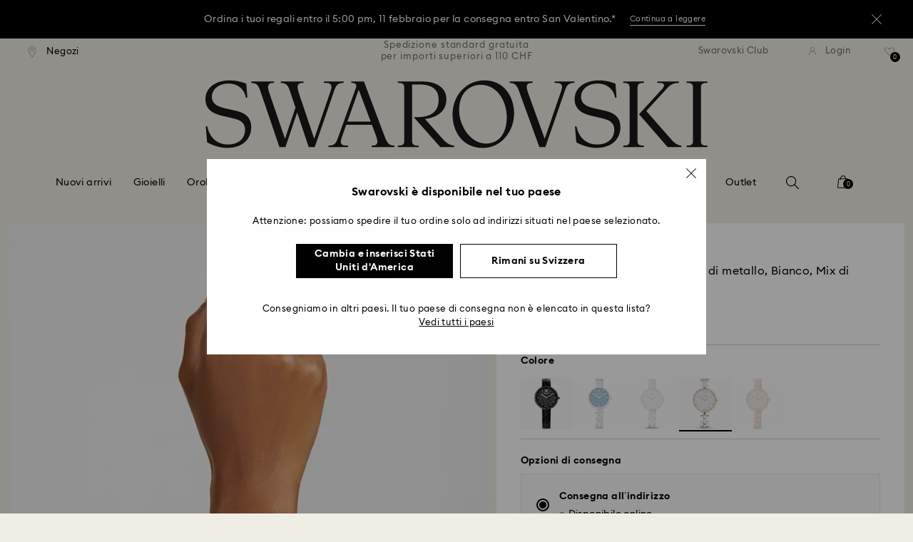

--- FILE ---
content_type: text/html;charset=UTF-8
request_url: https://www.swarovski.com/it-CH/p-M5517794/Orologio-Cosmopolitan-Fabbricato-in-Svizzera-Bracciale-di-metallo-Bianco-Mix-di-finiture/?variantID=5644081
body_size: 63582
content:
<!DOCTYPE html>
<html lang="it-CH">
<head>
  <title>Orologio Cosmopolitan, Fabbricato in Svizzera, Bracciale di metallo, Bianco, Mix di finiture</title>

  <link href="https://c.riskified.com" rel="preconnect" crossorigin>
  <link href="https://integration.algorecs.com" rel="preconnect" crossorigin>
  <link href="https://asset.swarovski.com" rel="preconnect">
  <link href="https://beacon.riskified.com" rel="preconnect">
  <link href="https://img.riskified.com" rel="preconnect">
  <link href="https://sst.swarovski.com" rel="preconnect">
  <link href="https://media.algorecs.com/rrserver/js/2.1/p13n.js" rel="preconnect">
  <link href="https://eu4-live.inside-graph.com" rel="preconnect">
  <link href="https://ct.pinterest.com" rel="preconnect">
  <link href="https://app.usercentrics.eu/browser-ui/3.55.0" rel="preconnect">
  <link href="https://pagead2.googlesyndication.com" rel="preconnect">
  <link rel="shortcut icon" type="image/x-icon" media="all" href="/_ui/responsive/common/images/favicon-16x16.png" sizes="16x16"/>
  <link rel="shortcut icon" type="image/x-icon" media="all" href="/_ui/responsive/common/images/favicon-32x32.png" sizes="32x32"/>
  <link rel="shortcut icon" type="image/x-icon" media="all" href="/_ui/responsive/common/images/favicon-96x96.png" sizes="96x96"/>

  <script type="application/ld+json">{"itemListElement":[{"item":{"name":"Pagina iniziale","@id":"https://www.swarovski.com/de-CH/"},"@type":"ListItem","position":1},{"item":{"name":"Orologi","@id":"https://www.swarovski.com/de-CH/c-02/Categorie/Orologi/"},"@type":"ListItem","position":2},{"item":{"name":"Tutti gli orologi","@id":"https://www.swarovski.com/de-CH/c-0202/Categorie/Orologi/Tutti-gli-orologi/"},"@type":"ListItem","position":3},{"item":{"name":"Orologio Cosmopolitan, Fabbricato in Svizzera, Bracciale di metallo, Bianco, Mix di finiture","@id":"https://www.swarovski.com/de-CH/p-M5517794/Orologio-Cosmopolitan-Fabbricato-in-Svizzera-Bracciale-di-metallo-Bianco-Mix-di-finiture/?variantID=5644081"},"@type":"ListItem","position":4}],"@type":"BreadcrumbList","@context":"http://schema.org"}</script>
<script type="application/ld+json">{"offers":{"priceCurrency":"CHF","@type":"Offer","price":300.0,"availability":"http://schema.org/InStock"},"image":"https://asset.swarovski.com/images/$size_360/t_swa103/b_rgb:ffffff,c_scale,dpr_auto,f_auto,w_auto/5644081_png/orologio-cosmopolitan--fabbricato-in-svizzera--bracciale-di-metallo--bianco--mix-di-finiture-swarovski-5644081.png","@type":"Product","name":"Orologio Cosmopolitan, Fabbricato in Svizzera, Bracciale di metallo, Bianco, Mix di finiture","description":"Mantieni l'eleganza con questo orologio Cosmopolitan di fabbricazione svizzera. Impreziosito da cristalli pavé trasparenti, questo orologio scintillante presenta una cassa in acciaio inossidabile con un’elegante finitura color oro rosa e e un bracciale regolabile. Indossalo giorno e notte per un raffinato tocco glamour.","sku":"5644081","@context":"http://schema.org","brand":"Swarovski","url":"https://www.swarovski.com/it-CH/p-M5517794/Orologio-Cosmopolitan-Fabbricato-in-Svizzera-Bracciale-di-metallo-Bianco-Mix-di-finiture/?variantID=5644081"}</script>
<meta http-equiv="Content-Type" content="text/html; charset=utf-8"/>
<meta http-equiv="X-UA-Compatible" content="IE=edge">
<meta name="viewport" content="width=device-width, initial-scale=1, maximum-scale=1, user-scalable=0">

<meta name="twitter:card" content="Orologio Cosmopolitan, Fabbricato in Svizzera, Bracciale di metallo, Bianco, Mix di finiture">
  <meta name="twitter:title" content="Orologio Cosmopolitan, Fabbricato in Svizzera, Bracciale di metallo, Bianco, Mix di finiture">
  <meta name="twitter:description" content="Mantieni l&#039;eleganza con questo orologio Cosmopolitan di fabbricazione svizzera. Impreziosito da cristalli pavé trasparenti, questo orologio scintillante presenta una cassa in acciaio inossidabile con un’elegante finitura color oro rosa e e un bracciale regolabile. Indossalo giorno e notte per un raffinato tocco glamour.">
  <meta name="twitter:image" content="https://asset.swarovski.com/images/$size_1000/t_swa103/b_rgb:ffffff,c_scale,dpr_auto,f_auto,w_auto/5644081_png/orologio-cosmopolitan--fabbricato-in-svizzera--bracciale-di-metallo--bianco--mix-di-finiture-swarovski-5644081.png">
  <meta name="twitter:domain" content="swarovski.com">
  <meta name="keywords">
<meta name="description" content="Mantieni l'eleganza con questo orologio Cosmopolitan di fabbricazione svizzera. Impreziosito da cristalli pav&eacute; trasparenti, questo orologio scintillante presenta una cassa in acciaio inossidabile con un&rsquo;elegante finitura color oro rosa e e un bracciale regolabile. Indossalo giorno e notte per un raffinato tocco glamour.">
<meta name="robots" content="index,follow">
<meta property="og:url" content="https://www.swarovski.com/it-CH/p-M5517794/Orologio-Cosmopolitan-Fabbricato-in-Svizzera-Bracciale-di-metallo-Bianco-Mix-di-finiture/?variantID=5644081"/>
<meta property="og:type" content="product"/>
<meta property="og:title" content="Orologio Cosmopolitan, Fabbricato in Svizzera, Bracciale di metallo, Bianco, Mix di finiture di SWAROVSKI"/>
<meta property="og:description" content="Mantieni l&#039;eleganza con questo orologio Cosmopolitan di fabbricazione svizzera. Impreziosito da cristalli pavé trasparenti, questo orologio scintillante presenta una cass Per saperne di più"/>
<meta property="og:image" content="https://asset.swarovski.com/images/$size_360/t_swa103/b_rgb:ffffff,c_scale,dpr_auto,f_auto,w_auto/5644081_png/orologio-cosmopolitan--fabbricato-in-svizzera--bracciale-di-metallo--bianco--mix-di-finiture-swarovski-5644081.png"/>
    <meta property="og:brand" content="Swarovski"/>
<meta property="og:site_name" content="Swarovski"/>












  
    
  
  
    
  
  
    
  
  
    
  



  
    
      
        

        
          <link rel="preload" as="image"
                imagesrcset="https://asset.swarovski.com/images/$size_1450/t_swa002/c_scale,dpr_1.0,f_auto,w_375/5644081_ms1/orologio-cosmopolitan--fabbricato-in-svizzera--bracciale-di-metallo--bianco--mix-di-finiture-swarovski-5644081.jpg 1x, https://asset.swarovski.com/images/$size_1450/t_swa002/c_scale,dpr_2.0,f_auto,w_375/5644081_ms1/orologio-cosmopolitan--fabbricato-in-svizzera--bracciale-di-metallo--bianco--mix-di-finiture-swarovski-5644081.jpg 2x,
                                  https://asset.swarovski.com/images/$size_1450/t_swa002/c_scale,dpr_3.0,f_auto,w_375/5644081_ms1/orologio-cosmopolitan--fabbricato-in-svizzera--bracciale-di-metallo--bianco--mix-di-finiture-swarovski-5644081.jpg 3x"
                media="(max-width: 759px)">
        
      

    
    
      <link rel="preload" as="image"
            imagesrcset="https://asset.swarovski.com/images/$size_1450/t_swa002/c_scale,dpr_1.0,f_auto,w_600/5644081_ms1/orologio-cosmopolitan--fabbricato-in-svizzera--bracciale-di-metallo--bianco--mix-di-finiture-swarovski-5644081.jpg 1x, https://asset.swarovski.com/images/$size_1450/t_swa002/c_scale,dpr_2.0,f_auto,w_600/5644081_ms1/orologio-cosmopolitan--fabbricato-in-svizzera--bracciale-di-metallo--bianco--mix-di-finiture-swarovski-5644081.jpg 2x,
                          https://asset.swarovski.com/images/$size_1450/t_swa002/c_scale,dpr_3.0,f_auto,w_600/5644081_ms1/orologio-cosmopolitan--fabbricato-in-svizzera--bracciale-di-metallo--bianco--mix-di-finiture-swarovski-5644081.jpg 3x"
            media="(min-width: 759.1px) and (max-width: 1024px)">
    
    
      <link rel="preload" as="image"
            imagesrcset="https://asset.swarovski.com/images/$size_1450/t_swa002/c_scale,dpr_1.0,f_auto,w_675/5644081_ms1/orologio-cosmopolitan--fabbricato-in-svizzera--bracciale-di-metallo--bianco--mix-di-finiture-swarovski-5644081.jpg 1x, https://asset.swarovski.com/images/$size_1450/t_swa002/c_scale,dpr_2.0,f_auto,w_675/5644081_ms1/orologio-cosmopolitan--fabbricato-in-svizzera--bracciale-di-metallo--bianco--mix-di-finiture-swarovski-5644081.jpg 2x,
                          https://asset.swarovski.com/images/$size_1450/t_swa002/c_scale,dpr_3.0,f_auto,w_675/5644081_ms1/orologio-cosmopolitan--fabbricato-in-svizzera--bracciale-di-metallo--bianco--mix-di-finiture-swarovski-5644081.jpg 3x"
            media="(min-width: 1024.1px) and (max-width: 1449px)">
    
    
      <link rel="preload" as="image"
            imagesrcset="https://asset.swarovski.com/images/$size_1450/t_swa002/c_scale,dpr_1.0,f_auto,w_675/5644081_ms1/orologio-cosmopolitan--fabbricato-in-svizzera--bracciale-di-metallo--bianco--mix-di-finiture-swarovski-5644081.jpg 1x, https://asset.swarovski.com/images/$size_1450/t_swa002/c_scale,dpr_2.0,f_auto,w_675/5644081_ms1/orologio-cosmopolitan--fabbricato-in-svizzera--bracciale-di-metallo--bianco--mix-di-finiture-swarovski-5644081.jpg 2x,
                          https://asset.swarovski.com/images/$size_1450/t_swa002/c_scale,dpr_3.0,f_auto,w_675/5644081_ms1/orologio-cosmopolitan--fabbricato-in-svizzera--bracciale-di-metallo--bianco--mix-di-finiture-swarovski-5644081.jpg 3x"
            media="(min-width: 1449.1px)">
    
  
  

<script type="text/javascript">

  /* Polyfill for HTMLCollection.forEach()
   * used when selecting elements by class name or tag name, as that returns an HTMLCollection instead of NodeList
  */
  if (window.HTMLCollection && !HTMLCollection.prototype.forEach) {
    HTMLCollection.prototype.forEach = Array.prototype.forEach;
  }

  /*<![CDATA[*/
  
  var ACC = {
    env: {},
    config: {
      blockUI: {},
      feature: {}
    },
    payment: {},
    loginOverlay: {},
    contactForm: {},
    spinner: {}
  };
  ACC.env.currentBaseStore = "CH";
  ACC.env.defaultCurrency = "CHF";
  ACC.env.currencyNoOfDigits = 2;
  ACC.env.currentSite = "CH";
  ACC.env.previewModeEnabled = false;
  ACC.env.currentLanguage = "it";
  ACC.env.smarteditPreviewMode = false; //if true -> we are in the SmartEdit context
  ACC.payment.googlePayEnvironment = "";
  ACC.payment.gatewayMerchantId = "";
  ACC.payment.googleMerchantName = "";
  ACC.payment.googleMerchantId = "";
  ACC.payment.googleAllowedNetworks = "";
  ACC.config.baseUrl = "https://www.swarovski.com";
  ACC.config.wro4jEnabled = true;
  ACC.config.adyenWebComponentSDKUpgradeEnabled = 
  ACC.config.resourceVersion = "20260127-0537";
  ACC.config.isProductDetail = true;
  ACC.config.isCheckout = false;
  ACC.config.cartContainsScsNewOrRenewEntries = 
  ACC.config.isCartPage = false;
  ACC.config.isContactPage = false;
  ACC.config.isAccountPage = false;
  ACC.config.isLoginPage = false;
  ACC.config.isWishlistPage = false;
  ACC.config.isEnrichmentPage = false;
  ACC.config.feature.preloadRecaptchaOnLoginPage = false;
  ACC.config.feature.noPriceBaseStore = false;
  ACC.config.feature.checkoutStep2NewDesignEnabled = true;
  ACC.config.feature.plpAutomatedProductsLoadEnabled = false;
  ACC.config.richRelevanceDomain = '.algorecs.com';
  ACC.config.feature.trackingRefactorEnabled = false;
  ACC.config.feature.globalRegexCheckFeatureEnabled = false;
  ACC.config.feature.fixPriceSliderFacetHighPriceEnabled = false;
  ACC.config.feature.showCaratesinPLPTilesEnabled = true;

  

  ACC.config.contextPath = "";
  // SWATBD: this needs to be checked when we request /di-DE/ we get /en-AA/ (which forces various hacks in JS like in global.js for country change
  ACC.config.encodedContextPath = "/it-CH";
  ACC.config.commonResourcePath = "/_ui/responsive/common";
  ACC.config.themeResourcePath = "/_ui/responsive/theme-swarovski";
  ACC.config.siteResourcePath = "/_ui/responsive/site-CH";
  ACC.config.rootPath = "/_ui/responsive";
  ACC.config.pwaEnabled = false;
  ACC.config.storeSuggestionsEnabled = false;
  ACC.pwdStrengthVeryWeak = 'Molto debole';
  
  ACC.pwdStrengthWeak = 'Debole';
  ACC.pwdStrengthMedium = 'Media';
  ACC.pwdStrengthStrong = 'Forte';
  ACC.pwdStrengthVeryStrong = 'Molto forte';
  ACC.pwdStrengthUnsafePwd = 'La password scelta non è sicura!';
  ACC.pwdStrengthTooShortPwd = 'Troppo corto';
  ACC.pwdStrengthMinCharText = 'La lunghezza minima è pari a %d caratteri';
  ACC.accessibilityLoading = 'Loading...';
  ACC.accessibilityStoresLoaded = 'Store caricati';
  ACC.loadingAnimationAltText = 'Caricamento animazione';
  ACC.serversideAjaxErrorText = ' Si è verificato un errore imprevisto, riprova più tardi.';
  ACC.checkoutGenericErrorText = ' Si è verificato un errore inatteso. Riprova.';
  ACC.config.googleApiKey = "AIzaSyBwQ2eR69xSvB06Po1rm8RGgpextXOB7pI";
  
  ACC.config.googleApiBusinessKey = "gme-dswarovskikg";
  ACC.config.googleApiVersion = "3.54";
  
  ACC.config.googleMapsUrl = "https://maps.googleapis.com/maps";
  ACC.config.locationIQApiKey = "pk.db324cbba79458120439526900b08d8d";
  ACC.config.locationIQMapsUrl = "https://tiles.locationiq.com/v3/libs/maplibre-gl/1.15.2/maplibre-gl.js";
  ACC.config.locationIQMapsStyleUrl = "https://tiles.locationiq.com/v3/libs/maplibre-gl/1.15.2/maplibre-gl.css";
  ACC.config.locationIQLayersUrl = "https://tiles.locationiq.com/v3/js/liq-styles-ctrl-libre-gl.js?v=0.1.8";
  ACC.config.locationIQLayersStyleUrl = "https://tiles.locationiq.com/v3/css/liq-styles-ctrl-libre-gl.css?v=0.1.8";
  ACC.config.locationIQLangUrl = "https://tiles.locationiq.com/v3/js/lang-libre-gl.min.js?v=0.1.8";
  ACC.config.locationIQGeocoderUrl = "https://tiles.locationiq.com/v3/libs/gl-geocoder/4.5.1/locationiq-gl-geocoder.min.js?v=0.2.2";
  ACC.config.locationIQTurfUrl = "https://unpkg.com/@turf/turf@6/turf.min.js";

  ACC.config.regionDataUrl = '/it-CH/region_data/regions/' + ACC.env.currentBaseStore;
  ACC.config.legacyEmailRegexp = '^(?=.{0,255}$)([a-zA-Z0-9.!#$%&\'*+\/=?^_`{|}~-]{1,64}|\"(?:[\\x01-\\x08\\x0b\\x0c\\x0e-\\x1f\\x21\\x23-\\x5b\\x5d-\\x7f]|\\\\[\\x01-\\x09\\x0b\\x0c\\x0e-\\x7f]){1,62}\")@[a-zA-Z0-9](?:[a-zA-Z0-9-]{0,61}[a-zA-Z0-9])?(?:\\.[a-zA-Z0-9](?:[a-zA-Z0-9-]{0,61}[a-zA-Z0-9])?){1,126}$';
  ACC.config.emailRegexp = '^(?=.{0,255}$)(?=.{0,64}@)(?:(?!^\\.)(?!.*\\.@)(?!.*\\.\\.)[a-zA-Z0-9!#.$%&\'*+\/=?^_\u2018{|}~-]+|\"(?:[\\x01-\\x08\\x0b\\x0c\\x0e-\\x1f\\x21\\x23-\\x5b\\x5d-\\x7f]|\\\\[\\x01-\\x09\\x0b\\x0c\\x0e-\\x7f]){1,62}\")@(?!-)(?!.*\\.-)(?!.*-\\.)(?:[a-zA-Z0-9-]{1,61}\\.){1,126}(?=[a-zA-Z0-9-]*[a-zA-Z][a-zA-Z0-9-]*$)[a-zA-Z0-9](?:[a-zA-Z0-9-]{0,61}[a-zA-Z0-9])?$';
  ACC.config.nameRegexp = '(?=^[. \\u3000\'\\-a-zA-Z\\u00C0-\\u00D6\\u00D8-\\u00F6\\u00F8-\\u02B8\\u0370-\\u03FF\\u1F00-\\u1FFF\\u0400-\\u052F\\u1C80-\\u1C8F\\u2DE0-\\u2DFF\\uA640-\\uA69F\\u4E00-\\u9FFF\\u3400-\\u4DBF\\u3040-\\u30FF\\uF900-\\uFAFF\\uFF66-\\uFF9F\\u1100-\\u11FF\\u3130-\\u318F\\uA960-\\uA97F\\uAC00-\\uD7FF\\u3005\\u3006\\u3024\\u3029\\u3031-\\u3035\\u0E00-\\u0E7F]*$)^((?:^$)|(?:^.*[a-zA-Z\\u00C0-\\u00D6\\u00D8-\\u00F6\\u00F8-\\u02B8\\u0370-\\u03FF\\u1F00-\\u1FFF\\u0400-\\u052F\\u1C80-\\u1C8F\\u2DE0-\\u2DFF\\uA640-\\uA69F]{2}.*$)|(?:^.*[^a-zA-Z\\u00C0-\\u00D6\\u00D8-\\u00F6\\u00F8-\\u02B8\\u0370-\\u03FF\\u1F00-\\u1FFF\\u0400-\\u052F\\u1C80-\\u1C8F\\u2DE0-\\u2DFF\\uA640-\\uA69F. \\u3000\'\\-].*$))$';

  ACC.config.phoneNumberRegexp = '';

  
  ACC.config.richRelevanceApiKey = "257364ecf2e5f8e6";
  ACC.config.richRelevanceApiClientKey = "be116e19c09d0633";
  ACC.config.richRelevanceEnviroment = "recs";
  ACC.config.richRelevanceRegion = "CH-it";
  ACC.config.richRelevanceTimeOut = "2000";
  ACC.config.richRelevanceProductAdditionalInfoUrl = '/it-CH/product-recommendation-additional-info/';
  ACC.config.richRelevanceOptOutCountries = "AT,BE,BG,CY,CZ,DE,DK,EE,ES,FI,FR,GB,GR,HR,HU,IE,IT,LT,LU,LV,MT,NL,PL,PT,RO,SE,SI,SK,CH,IS,NO";
  ACC.config.richRelevanceUserCentricsKey = "AKhz3l5wf";
  ACC.config.richRelevanceConsentKey = "uc_rr";
  ACC.config.richRelevanceServiceId = "AKhz3l5wf";
  ACC.config.richRelevanceContentPersonalizationApiClientKey = "9c52086d4c3bcd7f";
  
  ACC.config.threeDS2PollingTime = "2000";

  
  ACC.config.affiliateTrackingUrlParameter = "nsctrid";

  ACC.loginOverlay.header = 'Effettua il login';
  ACC.loginOverlay.url = '/it-CH/login/ajax';
  ACC.config.newsletterpopupURL = '/it-CH/newsletterpopup';
  ACC.config.newsletterpopupCookieMaxAge = '30';
  ACC.config.newsletterCustomerSubscribed = false;
  ACC.config.newsletterpopupActive = true;
  ACC.config.newsletterpopupExcludedURI = false;
  ACC.config.newsletterCookieName = 'newsletterpopup-' + 'it';
  ACC.config.signupclubregisterpopupURL = ACC.config.encodedContextPath + '/cart/signupclubregisterpopup';
  ACC.config.signupclubwelcomevoucherpopupURL = ACC.config.encodedContextPath + '/cart/signupclubwelcomevoucherpopup';
  ACC.config.isSCEnabled = true; //if true -> we are in Swarovski Club context
  ACC.spinner = {
    timeout: 5
  };

  ACC.config.isQRCodeRegistrationFlow = false;

  ACC.config.csrfTokenTimeoutMs = 600000;
  ACC.config.blockUI.coolOffMillis = 30000;
  ACC.config.flyoutShowMillis = 2000;
  ACC.config.showFlyout = false;

  ACC.config.recaptchaSiteKey = '6LcqA_kUAAAAAM_cd3B7yfo2Lky-zgrl0tycIycb';
  ACC.config.recaptchaEnabled = true;

  ACC.config.mobilePhoneNumberRegistrationEnabled = false;


  ACC.scMembershipNotValidMessage= 'Inserisci un numero d’iscrizione valido';
  ACC.usernameMandatoryEmailMessage = 'Inserisci indirizzo e-mail';
  ACC.usernameMandatoryEmailOrPhoneMessage = 'Enter email address or phone number';
  ACC.usernameInvalidEmailOrPhoneMessage = 'Invalid email address or phone number (use +\/00 with country prefix)';
  ACC.usernameInvalidEmailMessage = 'Indirizzo e-mail non valido';
  ACC.passwordMandatoryMessage = 'Inserisci una password';
  ACC.passwordInvalidMessage = 'The password does not meet our password policy, please enter a 7 character long password containing at least one number and an uppercase letter.';
  ACC.termsAndConditionsGeneralInvalidMessage = 'If you don’t agree our Privacy Policy and cross-border transfer, we cannot provide you with register, order and consultancy and related service, but you can check and browse part of our information.';
  ACC.rr_carouselAriaLabelNext = 'Successivo';
  ACC.rr_carouselAriaLabelPrev = 'Precedente';
  ACC.paymentTimeoutMessage = 'Unfortunately your payment request has timed out. Please try again.';
  ACC.fiscalCodeEmptyMessage = 'Il codice fiscale è vuoto.';
  ACC.altConfirmationMessage = 'confirmation';
  ACC.altErrorMessage = 'error';
  ACC.corporateGiftAddedToList = '{0} regali aggiunti alla mia lista';
  ACC.corporateGiftsAddedToList = '{0} regalo\/i aggiunto\/i alla mia lista';
  ACC.corporategiftWishProductAddMsg = 'Aggiungi alla mia lista Regali aziendalil';
  ACC.corporategiftWishProductRemoveMsg = 'Rimuovi dall’elenco “La mia lista di regali aziendaliˮ';
  ACC.config.anonymousWishlistMaxItems = 20;
  ACC.config.corporateWishlistMaxItems = 20;

  ACC.passwordExceededMaxLengthMessage = 'La password deve contenere meno di 65 caratteri';
  ACC.passwordMaxLength = 64

  ACC.config.customerAutoLookupMaxAttempts = 
  ACC.config.customerAutoLookupDelay = 

  ACC.giftOccasionUpdatedSuccessfullyMsg = 'Hai aggiornato correttamente i promemoria per le tue occasioni regalo';
  ACC.giftOccasionErrorDuringUpdateMsg = 'Si è verificato un errore. Riprova.';

  ACC.creditCardOverlayEditCardHeadlineMsg = 'Modifica carta di credito';
  ACC.creditCardOverlayNewCardHeadlineMsg = 'Aggiungi nuova carta di credito';

  ACC.config.mergeGiftCardsErrorGeneral = 'Unione non possibile: Sono ammissibili solo le carte dello stesso paese e le carte Kristallwelten sono escluse. Le carte escluse da questa unione rimangono valide e possono essere riscattate separatamente.';
  ACC.config.mergeGiftCardsErrorDuplicate = 'Gentile cliente, hai inserito due volte lo stesso numero di carta regalo. Si prega di fornire due numeri di carta regalo diversi.';
  ACC.config.mergeGiftCardsErrorMaxBalance = 'Le carte regalo non possono essere unite. Il valore combinato supera il limite massimo consentito nel tuo paese. Si prega di utilizzarle separatamente.';

  ACC.config.cartIntegrationTrustedOrigins = 'https://www.swarovski.com';

  ACC.config.emojiPatternCheck = '\(\?\!\[\.#\,/@\+\-\]\)[\\p\{Emoji_Presentation\}\\p\{P\}\\p\{S\}]';
  ACC.config.recaptchaChallengeAnswered = '';
  ACC.config.plpDesktopFacetsMobileFirstEnabled = true;

  
  /*]]>*/
</script>
<script type="text/javascript">
  /*<![CDATA[*/
  ACC.addons = {};	//JS holder for addons properties

  
  ACC.addons.chineseproductsharingaddon = [];
  
  ACC.addons.swathirdpartystoreaddon = [];
  
  ACC.addons.omnistorefrontaddon = [];
  
  ACC.addons.smarteditaddon = [];
  
  ACC.addons.crstorefrontaddon = [];
  
  ACC.addons.scstorefrontaddon = [];
  
  ACC.addons.ccstorefrontaddon = [];
  
  ACC.addons.slstorefrontaddon = [];
  
  ACC.addons.slstorefrontaddon['googleApiBusinessKey'] = 'gme-dswarovskikg';
  
  ACC.addons.slstorefrontaddon['baiduApiKey'] = '0Knbn1mwoAhj7WqHeZVMLq0ai32dL5C6';
  
  ACC.addons.slstorefrontaddon['baiduApiVersion'] = '2.0';
  
  ACC.addons.slstorefrontaddon['map.defaultZoomLevel'] = '9';
  
  ACC.addons.slstorefrontaddon['detailsmap.defaultZoomLevel'] = '15';
  
  ACC.addons.slstorefrontaddon['map.minZoomLevel'] = '7';
  
  ACC.addons.slstorefrontaddon['detailsmap.minZoom'] = '2';
  
  ACC.addons.scsstorefrontaddon = [];
  
  /*]]>*/
</script>
<link  rel="preload" href="/_ui/responsive/common/js/acc.dynamicutils.js?v=20260127-0537" as="script"/>

  <script type="text/javascript">

  function getCookieValue(cookieName) {
    var regex = new RegExp('[; ]' + cookieName + '=([^\\s;]*)');
    var matches = (' ' + document.cookie).match(regex);
    if (matches === null) {
      return;
    }
    var cookieValue = matches[1];
    if (cookieName && cookieValue) {
      if (cookieValue[0] === "\"" && cookieValue[cookieValue.length - 1] === "\"") {
        cookieValue = cookieValue.substr(1, cookieValue.length - 2)
      }
      return cookieValue;
    }
    return '';
  }

  var dataLayer = window.dataLayer = window.dataLayer || [];
  
  var eventData = {
                      'sessionID': getCookieValue("sessionSAPTrackingId"),
                      'riskifiedShopDomain': 'www.swarovski.com',
                      'hybrisSegments': '[SS_AB_400_V1]',
                      'randomPageId': Math.round(Math.random()*10000000000).toString(),
                      
                      'fpid': "",
                      'abSeed':"45181800837",
                    };
  
  dataLayer.push(eventData);
</script>

<script type="text/javascript">
    var trackingData =
      {"pageTitle":"Orologio Cosmopolitan, Fabbricato in Svizzera, Bracciale di metallo, Bianco, Mix di finiture","pageType":"other","shopDomain":"www.swarovski.com","siteCountryCode":"CH","siteCurrency":"CHF","templateName":"Product Details Page Template v2","pageId":"productDetails2","pageName":"Product Details 2","pageLabel":"productdetails2"};

    
    trackingData.userId = getCookieValue("sessionGoogleTagManager");
    dataLayer.push(trackingData);
  </script>





<script type="text/javascript">
  var productDetailPageTrackingData =
    {"event":"productDetail","productList":"","products":[{"id":"M5517794","variant":"5644081","secondId":"5644081","price":"277.52","shownPrice":"300.00","originalPrice":"277.52","coupon":"","promotion":"","quantity":"1","name":"Cosmopolitan watch, Swiss Made, Metal bracelet, White, Mixed metal finish","marketingCategory":"Watches","marketingSubCategory":"All watches","marketingSubSubCategory":"none","inStock":1,"brand":"Swarovski","preOrder":false,"collections":[],"materialStatus":"","flags":["fl-in-stock","fl-bestsellers"]}]}
  ;
  dataLayer.push(productDetailPageTrackingData);
</script><script>(function(w, d, s, l, i, u) {
  w[l] = w[l] || [];
  w[l].push({ event: 'cust.gtmUrl', 'gtmLoadUrl': u });
  w[l].push({
    'gtm.start':
      new Date().getTime(), event: 'gtm.js'
  });
  var f = d.getElementsByTagName(s)[0],
    j = d.createElement(s), dl = l != 'dataLayer' ? '&l=' + l : '';
  j.async = true;
  j.src =
    u+ '?id=' + i + dl;
  f.parentNode.insertBefore(j, f);
})(window, document, 'script', 'dataLayer', 'GTM-MR2JS5', 'https://sst.swarovski.com/gtm.js');</script>
<script type="text/javascript">

  function getCookieValue(cookieName) {
    var regex = new RegExp('[; ]' + cookieName + '=([^\\s;]*)');
    var matches = (' ' + document.cookie).match(regex);
    var cookieValue = matches[1];
    if (cookieName && cookieValue) {
      if (cookieValue[0] === "\"" && cookieValue[cookieValue.length - 1] === "\"") {
        cookieValue = cookieValue.substr(1, cookieValue.length - 2)
      }
      return cookieValue.toUpperCase();
    }
    return '';
  }

  function powerFrontAddToCart() {
    
    if (typeof window._insideUpdateView === "function") {
      window._insideUpdateView();
    }

    
    _insideData = {"addCart":{"name":"Cosmopolitan watch, Swiss Made, Metal bracelet, White, Mixed metal finish","category":"Watches","sku":"5644081","price":"30000","qty":1,"itemurl":"https://www.swarovski.com/it-CH/p-5644081","img":"https://asset.swarovski.com/images/$size_1000/t_swa103/b_rgb:ffffff,c_scale,dpr_auto,f_auto,w_auto/5644081_png/orologio-cosmopolitan--fabbricato-in-svizzera--bracciale-di-metallo--bianco--mix-di-finiture-swarovski-5644081.png"}}
  }

  

  var _insideData =
    {"website":{"country":"CH","currency":"CHF","language":"it"},"page":{"name":"Product Details 2","type":"other"},"product":{"name":"Cosmopolitan watch, Swiss Made, Metal bracelet, White, Mixed metal finish","category":"Watches","sku":"5644081","price":"30000","qty":1,"itemurl":"https://www.swarovski.com/it-CH/p-5644081","img":"https://asset.swarovski.com/images/$size_1000/t_swa103/b_rgb:ffffff,c_scale,dpr_auto,f_auto,w_auto/5644081_png/orologio-cosmopolitan--fabbricato-in-svizzera--bracciale-di-metallo--bianco--mix-di-finiture-swarovski-5644081.png"}}
    _insideData.user = { "id": getCookieValue("sessionGoogleTagManager")};
</script>
<link rel="canonical" href="https://www.swarovski.com/it-CH/p-M5517794/Orologio-Cosmopolitan-Fabbricato-in-Svizzera-Bracciale-di-metallo-Bianco-Mix-di-finiture/?variantID=5644081"/>
  <link rel="preload" as="style" type="text/css" media="all" href="/_ui/responsive/theme-swarovski/css2/header.css?v=20260127-0537"/>
<link rel="preload" as="style" href="/wro/all_productdetails_css2.css?v=20260127-0537"/>
      <style>

  

  @font-face {
    font-family: 'ITCNovareseMed';
    font-style: normal;
    font-weight: 400;
    font-display: swap;
    src:
      local('ITCNovareseMed'),
      url('/_ui/responsive/common/fonts/SwarovskiITCNovarese-Medium-Greek.woff2?v=20260127-0537') format('woff2'),
      url('/_ui/responsive/common/fonts/SwarovskiITCNovarese-Medium-Greek.woff?v=20260127-0537') format('woff'),
      url('/_ui/responsive/common/fonts/SwarovskiITCNovarese-Medium-Greek.ttf?v=20260127-0537') format('truetype');
    unicode-range: U+0370-03FF;
  }

  @font-face {
    font-family: 'ITCNovareseBook';
    font-style: normal;
    font-weight: 400;
    font-display: swap;
    src:
      local('ITCNovareseBook'),
      url('/_ui/responsive/common/fonts/SwarovskiITCNovarese-Book-Greek.woff2?v=20260127-0537') format('woff2'),
      url('/_ui/responsive/common/fonts/SwarovskiITCNovarese-Book-Greek.woff?v=20260127-0537') format('woff'),
      url('/_ui/responsive/common/fonts/SwarovskiITCNovarese-Book-Greek.ttf?v=20260127-0537') format('truetype');
    unicode-range: U+0370-03FF;
  }

  @font-face {
    font-family: 'EuclidIgnited';
    font-style: normal;
    font-weight: 400;
    font-display: swap;
    src:
      local('EuclidIgnited'),
      url('/_ui/responsive/common/fonts/SwarovskiEuclidIgnited-Regular-Greek.woff2?v=20260127-0537') format('woff2'),
      url('/_ui/responsive/common/fonts/SwarovskiEuclidIgnited-Regular-Greek.woff?v=20260127-0537') format('woff'),
      url('/_ui/responsive/common/fonts/SwarovskiEuclidIgnited-Regular-Greek.ttf?v=20260127-0537') format('truetype');
    unicode-range: U+0370-03FF;
  }

  @font-face {
    font-family: 'EuclidIgnitedSemiBold';
    font-style: normal;
    font-weight: 400;
    font-display: swap;
    src:
      local('EuclidIgnitedSemiBold'),
      url('/_ui/responsive/common/fonts/SwarovskiEuclidIgnited-Semibold-Greek.woff2?v=20260127-0537') format('woff2'),
      url('/_ui/responsive/common/fonts/SwarovskiEuclidIgnited-Semibold-Greek.woff?v=20260127-0537') format('woff'),
      url('/_ui/responsive/common/fonts/SwarovskiEuclidIgnited-Semibold-Greek.ttf?v=20260127-0537') format('truetype');
    unicode-range: U+0370-03FF;
  }

  

  @font-face {
    font-family: 'ITCNovareseMed';
    font-style: normal;
    font-weight: 400;
    font-display: swap;
    src:
      local('ITCNovareseMed'),
      url('/_ui/responsive/common/fonts/SwarovskiITCNovarese-Medium-Cyrillic.woff2?v=20260127-0537') format('woff2'),
      url('/_ui/responsive/common/fonts/SwarovskiITCNovarese-Medium-Cyrillic.woff?v=20260127-0537') format('woff'),
      url('/_ui/responsive/common/fonts/SwarovskiITCNovarese-Medium-Cyrillic.ttf?v=20260127-0537') format('truetype');
    unicode-range: U+0400-045F;
  }

  @font-face {
    font-family: 'ITCNovareseBook';
    font-style: normal;
    font-weight: 400;
    font-display: swap;
    src:
      local('ITCNovareseBook'),
      url('/_ui/responsive/common/fonts/SwarovskiITCNovarese-Book-Cyrillic.woff2?v=20260127-0537') format('woff2'),
      url('/_ui/responsive/common/fonts/SwarovskiITCNovarese-Book-Cyrillic.woff?v=20260127-0537') format('woff'),
      url('/_ui/responsive/common/fonts/SwarovskiITCNovarese-Book-Cyrillic.ttf?v=20260127-0537') format('truetype');
    unicode-range: U+0400-045F;
  }

  @font-face {
    font-family: 'EuclidIgnited';
    font-style: normal;
    font-weight: 400;
    font-display: swap;
    src:
      local('EuclidIgnited'),
      url('/_ui/responsive/common/fonts/SwarovskiEuclidIgnited-Regular-Cyrillic.woff2?v=20260127-0537') format('woff2'),
      url('/_ui/responsive/common/fonts/SwarovskiEuclidIgnited-Regular-Cyrillic.woff?v=20260127-0537') format('woff'),
      url('/_ui/responsive/common/fonts/SwarovskiEuclidIgnited-Regular-Cyrillic.ttf?v=20260127-0537') format('truetype');
    unicode-range: U+0400-045F;
  }

  @font-face {
    font-family: 'EuclidIgnitedSemiBold';
    font-style: normal;
    font-weight: 400;
    font-display: swap;
    src:
      local('EuclidIgnitedSemiBold'),
      url('/_ui/responsive/common/fonts/SwarovskiEuclidIgnited-Semibold-Cyrillic.woff2?v=20260127-0537') format('woff2'),
      url('/_ui/responsive/common/fonts/SwarovskiEuclidIgnited-Semibold-Cyrillic.woff?v=20260127-0537') format('woff'),
      url('/_ui/responsive/common/fonts/SwarovskiEuclidIgnited-Semibold-Cyrillic.ttf?v=20260127-0537') format('truetype');
    unicode-range: U+0400-045F;
  }

  

  @font-face {
    font-family: 'ITCNovareseMed';
    font-style: normal;
    font-weight: 400;
    font-display: swap;
    src:
      local('ITCNovareseMed'),
      url('/_ui/responsive/common/fonts/SwarovskiITCNovarese-Medium-LatinAB.woff2?v=20260127-0537') format('woff2'),
      url('/_ui/responsive/common/fonts/SwarovskiITCNovarese-Medium-LatinAB.woff?v=20260127-0537') format('woff'),
      url('/_ui/responsive/common/fonts/SwarovskiITCNovarese-Medium-LatinAB.ttf?v=20260127-0537') format('truetype');
    unicode-range: U+0100-017F,U+0180-024F;
  }

  @font-face {
    font-family: 'ITCNovareseBook';
    font-style: normal;
    font-weight: 400;
    font-display: swap;
    src:
      local('ITCNovareseBook'),
      url('/_ui/responsive/common/fonts/SwarovskiITCNovarese-Book-LatinAB.woff2?v=20260127-0537') format('woff2'),
      url('/_ui/responsive/common/fonts/SwarovskiITCNovarese-Book-LatinAB.woff?v=20260127-0537') format('woff'),
      url('/_ui/responsive/common/fonts/SwarovskiITCNovarese-Book-LatinAB.ttf?v=20260127-0537') format('truetype');
    unicode-range: U+0100-017F,U+0180-024F;
  }

  @font-face {
    font-family: 'EuclidIgnited';
    font-style: normal;
    font-weight: 400;
    font-display: swap;
    src:
      local('EuclidIgnited'),
      url('/_ui/responsive/common/fonts/SwarovskiEuclidIgnited-Regular-LatinAB.woff2?v=20260127-0537') format('woff2'),
      url('/_ui/responsive/common/fonts/SwarovskiEuclidIgnited-Regular-LatinAB.woff?v=20260127-0537') format('woff'),
      url('/_ui/responsive/common/fonts/SwarovskiEuclidIgnited-Regular-LatinAB.ttf?v=20260127-0537') format('truetype');
    unicode-range: U+0100-017F,U+0180-024F;
  }

  @font-face {
    font-family: 'EuclidIgnitedSemiBold';
    font-style: normal;
    font-weight: 400;
    font-display: swap;
    src:
      local('EuclidIgnitedSemiBold'),
      url('/_ui/responsive/common/fonts/SwarovskiEuclidIgnited-Semibold-LatinAB.woff2?v=20260127-0537') format('woff2'),
      url('/_ui/responsive/common/fonts/SwarovskiEuclidIgnited-Semibold-LatinAB.woff?v=20260127-0537') format('woff'),
      url('/_ui/responsive/common/fonts/SwarovskiEuclidIgnited-Semibold-LatinAB.ttf?v=20260127-0537') format('truetype');
    unicode-range: U+0100-017F,U+0180-024F;
  }

  

  @font-face {
    font-family: 'ITCNovareseMed';
    font-style: normal;
    font-weight: 400;
    font-display: swap;
    src:
      local('ITCNovareseMed'),
      url('/_ui/responsive/common/fonts/SwarovskiITCNovarese-Medium-Basic.woff2?v=20260127-0537') format('woff2'),
      url('/_ui/responsive/common/fonts/SwarovskiITCNovarese-Medium-Basic.woff?v=20260127-0537') format('woff'),
      url('/_ui/responsive/common/fonts/SwarovskiITCNovarese-Medium-Basic.ttf?v=20260127-0537') format('truetype');
    unicode-range: U+0000-007F,U+00A0-00FF,U+020AC,U+20BD,U+20BA,U+20A9;
  }

  @font-face {
    font-family: 'ITCNovareseBook';
    font-style: normal;
    font-weight: 400;
    font-display: swap;
    src:
      local('ITCNovareseBook'),
      url('/_ui/responsive/common/fonts/SwarovskiITCNovarese-Book-Basic.woff2?v=20260127-0537') format('woff2'),
      url('/_ui/responsive/common/fonts/SwarovskiITCNovarese-Book-Basic.woff?v=20260127-0537') format('woff'),
      url('/_ui/responsive/common/fonts/SwarovskiITCNovarese-Book-Basic.ttf?v=20260127-0537') format('truetype');
    unicode-range: U+0000-007F,U+00A0-00FF,U+020AC,U+20BD,U+20BA,U+20A9;
  }

  @font-face {
    font-family: 'EuclidIgnited';
    font-style: normal;
    font-weight: 400;
    font-display: swap;
    src:
      local('EuclidIgnited'),
      url('/_ui/responsive/common/fonts/SwarovskiEuclidIgnited-Regular-Basic.woff2?v=20260127-0537') format('woff2'),
      url('/_ui/responsive/common/fonts/SwarovskiEuclidIgnited-Regular-Basic.woff?v=20260127-0537') format('woff'),
      url('/_ui/responsive/common/fonts/SwarovskiEuclidIgnited-Regular-Basic.ttf?v=20260127-0537') format('truetype');
    unicode-range: U+0000-007F,U+00A0-00FF,U+020AC,U+20BD,U+20BA,U+20A9;
  }

  @font-face {
    font-family: 'EuclidIgnitedSemiBold';
    font-style: normal;
    font-weight: 400;
    font-display: swap;
    src:
      local('EuclidIgnitedSemiBold'),
      url('/_ui/responsive/common/fonts/SwarovskiEuclidIgnited-Semibold-Basic.woff2?v=20260127-0537') format('woff2'),
      url('/_ui/responsive/common/fonts/SwarovskiEuclidIgnited-Semibold-Basic.woff?v=20260127-0537') format('woff'),
      url('/_ui/responsive/common/fonts/SwarovskiEuclidIgnited-Semibold-Basic.ttf?v=20260127-0537') format('truetype');
    unicode-range: U+0000-007F,U+00A0-00FF,U+020AC,U+20BD,U+20BA,U+20A9;
  }

  </style>

<link rel="stylesheet" type="text/css" media="all" href="/wro/all_productdetails_css2.css?v=20260127-0537"/>
      <link rel="preload" href="/_ui/responsive/theme-swarovski/css2/forms.css?v=20260127-0537" as="style" onload="this.onload=null;this.rel='stylesheet'">
    <noscript><link rel="stylesheet" type="text/css" media="all" href="/_ui/responsive/theme-swarovski/css2/forms.css?v=20260127-0537"/></noscript>

  <link rel="stylesheet" type="text/css" media="all" href="/_ui/responsive/theme-swarovski/css2/header.css?v=20260127-0537"/>
  <link rel="preload" href="/_ui/responsive/theme-swarovski/css2/footer.css?v=20260127-0537" as="style" onload="this.onload=null;this.rel='stylesheet'">
  <noscript><link rel="stylesheet" type="text/css" media="all" href="/_ui/responsive/theme-swarovski/css2/footer.css?v=20260127-0537"/></noscript>
<link rel="preload" href="/_ui/responsive/theme-swarovski/js2/header.js?v=20260127-0537" as="script"/>
  <link rel="preload" href="/wro/all_productdetails_js2.js?v=20260127-0537" as="script">
  <script type="text/javascript">
        window.requestIdleCallback = window.requestIdleCallback || function(cb) {
          var start = Date.now();
          return setTimeout(function() {
            cb({
              didTimeout: false,
              timeRemaining: function() {
                return Math.max(0, 50 - (Date.now() - start));
              }
            });
          }, 1);
        }

        window.cancelIdleCallback = window.cancelIdleCallback || function(id) {
          clearTimeout(id);
        }
      </script>
      <link rel="preload" href="/wro/algonomy_richrelevance.js?v=20260127-0537" as="script">
      <script src="https://swarovski.app.baqend.com/v1/speedkit/install.js?d=production" async crossorigin="anonymous"></script>
  <script defer type="text/javascript" src="/_ui/responsive/common/js/unpkg/web-vitals-5.0.3.iife.js?v=20260127-0537"></script>
  <script type="text/javascript">
    addEventListener('DOMContentLoaded', function() {
      if (typeof webVitals !== "undefined") {
        webVitals.onCLS(ACC.tracking.pushMetricEvent);
        webVitals.onLCP(ACC.tracking.pushMetricEvent);
        webVitals.onFCP(ACC.tracking.pushMetricEvent);
        webVitals.onTTFB(ACC.tracking.pushMetricEvent);
        webVitals.onINP(ACC.tracking.pushMetricEvent);
     }
    });
  </script>

  <script type="application/ld+json" id="structuredDataScript">
    {
      "@context": "https://schema.org",
      "@type": "NewsArticle",
      "headline": "",
      "image": [
          "https://asset.swarovski.com/images/$size_1450/t_swa002/c_scale,dpr_auto,f_auto,w_auto/5644081_ms1/orologio-cosmopolitan--fabbricato-in-svizzera--bracciale-di-metallo--bianco--mix-di-finiture-swarovski-5644081.jpg",
          "https://asset.swarovski.com/images/$size_1450/t_swa002/c_scale,dpr_auto,f_auto,w_auto/5644081_ms1/orologio-cosmopolitan--fabbricato-in-svizzera--bracciale-di-metallo--bianco--mix-di-finiture-swarovski-5644081.jpg",
          "https://asset.swarovski.com/images/$size_1450/t_swa002/c_scale,dpr_auto,f_auto,w_auto/5644081_ms1/orologio-cosmopolitan--fabbricato-in-svizzera--bracciale-di-metallo--bianco--mix-di-finiture-swarovski-5644081.jpg",
          "https://asset.swarovski.com/images/$size_1450/t_swa002/c_scale,dpr_auto,f_auto,w_auto/5644081_ms1/orologio-cosmopolitan--fabbricato-in-svizzera--bracciale-di-metallo--bianco--mix-di-finiture-swarovski-5644081.jpg"
      ],
      "datePublished": "",
      "dateModified": "",
      "author": [{
          "@type": "Organization",
          "name": "Swarovski",
          "url": "https://www.swarovski.com/"
      }]
    }
</script>
</head>

<body class="page-productDetails2 pageType-ProductPage template-pages-product-productLayout2Page  smartedit-page-uid-productDetails2 smartedit-page-uuid-eyJpdGVtSWQiOiJwcm9kdWN0RGV0YWlsczIiLCJjYXRhbG9nSWQiOiJzd2EtZ2xvYmFsQ29udGVudENhdGFsb2ciLCJjYXRhbG9nVmVyc2lvbiI6Ik9ubGluZSJ9 smartedit-catalog-version-uuid-swa-globalContentCatalog/Online  language-it horizontal-overflow-hidden">

<noscript><iframe src="https://www.googletagmanager.com/ns.html?id=GTM-MR2JS5&gtm_auth=JlqSEjvBsaiwymA3HE0nJg&gtm_preview=env-2&gtm_cookies_win=x"
                  height="0" width="0" style="display:none;visibility:hidden"></iframe></noscript>


<script type="text/javascript">
  //<![CDATA[
  (function() {
    function riskifiedBeaconLoad() {
      var store_domain = 'www.swarovski.com';
      var session_id = ACC.cookie.getCookieValueFor("sessionSAPTrackingId");
      var url = ('https:' == document.location.protocol ? 'https://' : 'http://')
        + "beacon.riskified.com?shop=" + store_domain + "&sid=" + session_id;
      var s = document.createElement('script');
      s.type = 'text/javascript';
      s.async = true;
      s.src = url;
      var x = document.getElementsByTagName('script')[0];
      x.parentNode.insertBefore(s, x);
    }
    if (window.attachEvent) {
      window.attachEvent('onload', riskifiedBeaconLoad)
    } else {
      window.addEventListener('load', riskifiedBeaconLoad, false);
    }
  })();
  //]]>
</script>





  <div class="swa-top-banner-carousel js-top-banner-carousel swa-top-banner-carousel--theme-dark" style="">

      <div class="splide swa-top-banner-carousel__slider" id="topBannerSlider-TBANNER_DE-AT-CH"
           data-interval="3600">
        <div class="splide__track">
          <div class="splide__list">
            <div class="splide__slide p-splide__slide swa-top-banner-carousel__slide js-expandable-top-banner" data-slide="slide-SS26_VD_Stanadard_LOD_TBB_CH">
  <div class="swa-top-banner-carousel__main">
    <div class="swa-top-banner-carousel__header swa-labelflex-sans--default">
      <span class="swa-top-banner-carousel__header-text" data-collapsed-text="Ordina i tuoi regali entro il 5:00 pm, 11 febbraio per la consegna entro San Valentino.*"
            data-expended-text="Per le aree metropolitane, ordina i tuoi regali entro il 5:00 pm, 11 febbraio, poi mettiti comodo e rilassati: ci assicureremo che vengano consegnati in tempo per San Valentino.*">
        Ordina i tuoi regali entro il 5:00 pm, 11 febbraio per la consegna entro San Valentino.*</span>
      <a href="#"
         class="swa-button swa-button--small swa-button-text-underlined  swa-button-text-underlined--white swa-top-banner-carousel__button">
        <span class="swa-button__content ">
          <span class="swa-button__text swa-text-sans--tiny">Continua a leggere</span>
        </span>
      </a>
    </div>
  </div>

  <div class="swa-top-banner-carousel__details" data-slide-content="slide-SS26_VD_Stanadard_LOD_TBB_CH">
    <div class="swa-top-banner-carousel__subheader swa-labelflex-sans--small"></div>
    <div class="swa-top-banner-carousel__details-buttons">
      <a id="SS23_TBANNER_VD_LOD_button-Shop-now" href="/it-CH/c-swa-root/Categories/f/flags/fl-newin/" class="swa-cms-link-component swa-cms-link-component-primary-white swa-cms-link-component--standard js-top-banner-expanded-links" aria-label="Acquista adesso"><span class="swa-cms-link-component__content"><span class="swa-cms-link-component__text swa-label-sans--default">Acquista adesso</span></span></a><a id="TBANNER_LOD-CHRISTMAS_button_Discover-more" href="/it-CH/s-gift-services/" class="swa-cms-link-component swa-cms-link-component-secondary-white swa-cms-link-component--standard js-top-banner-expanded-links" aria-label="Scopri di più"><span class="swa-cms-link-component__content"><span class="swa-cms-link-component__text swa-label-sans--default">Scopri di più</span></span></a></div>
    <div class="swa-top-banner-carousel__text swa-text-sans--tiny">*Per le regioni rurali e isolate, i tempi di consegna potrebbero essere più lunghi.</div>
  </div>

</div></div>
        </div>
      </div>

      <div class="swa-top-banner-carousel__details-wrapper">
          </div>

      <span class="swa-top-banner-carousel__close-icon js-top-banner-carousel-close"></span>
    </div>
  <header class="swa-header swa-all-pages-new-header  js-swa-header  ">
      







<div id="js-accesskey-box" class="sr-only" role="navigation">
  <div class="accesskey-box">
    <div class="accesskey-box__headline">
      <div class="headline headline--hl7">
        Accesskeys list
      </div>
    </div>
    <ul class="accesskey-box__unordered-list" tabindex="0">
      
        <li class="accesskey-box__list-element">
          <a class="accesskey-box__link" href="#main-navigation" accesskey="0">0 - Header</a>
        </li>
      
      <li class="accesskey-box__list-element">
        <a class="accesskey-box__link" href="#swa-main" accesskey="1">1 - Main content</a>
      </li>

      <li class="accesskey-box__list-element">
        <a class="accesskey-box__link accesskey-box__link--footer" href="#footer" accesskey="2">2 - Footer</a>
      </li>

      
    </ul>
  </div>
</div>

<div class="yCmsContentSlot container">
<div id="SCD_MTO_CallToAction_Modification" class="content"><script>
</script></div></div>












  


  



  


<div class="swa-header__top-slot swa-label-sans--small swa-hidden-md swa-hidden-sm">

  <div class="swa-header__left">
    
      
        
      
        <div class="swa-header__left-store-locator">
<a class="swa-link js-storelocator-headerlink" href="/it-CH/store-finder/" aria-label="Negozi" gtm-event-module="Header"  gtm-event-type="click" gtm-event-element-type="text" gtm-event-uitext="Negozi">
  <span class="swa-link__icon swa-link__icon--left-locator" role="img" aria-label="left-locator image"> </span>
  <span class="swa-link__item">Negozi</span>
</a>
</div>

      
    
  </div>

  <div class="swa-header__center">
    <div class="swa-header__center-benefits">
      
        <div id="swa-benefits-bar_001" class="splide swa-benefits-bar js-swa-benefits-bar" tabindex="0">
    <div class="splide__track">
      <div class="splide__list" aria-label="Product Slider">
        <div class="splide__slide swa-benefits-bar__item">
            <div class="swa-text">
  <span class="swa-text__item-text">Spedizione standard gratuita <BR> per importi superiori a 110 CHF </span>
  <span class="swa-text__item-text"></span>
</div></div>
        </div>
    </div>
  </div>


      
        
      
    </div>
  </div>

  <div class="swa-header__right">
    
      <div class="swa-header__right-membership">
<a class="swa-link js-swa-header-membership js-swa-membership-sc"
   href="/it-CH/s-sclanding/"
   aria-label="Swarovski Club"
   gtm-event-module="Header"
   gtm-event-type="click"
   gtm-event-element-type="text"
   gtm-event-uitext="Swarovski Club">
  <span class="swa-link__item">Swarovski Club</span>
</a>
</div>

    
      <div class="swa-header__right-actions">
<a class="swa-link js-swa-header-login js-header-links" href="/it-CH/login/?targetUrl=/my-account/" aria-label="Login" gtm-event-module="Header" gtm-event-type="click" gtm-event-element-type="text" gtm-event-uitext="Login">
    <span class="swa-link__icon swa-link__icon--left-login"> </span>
    <span class="swa-link__item">
      Login</span>
  </a>
</div>

    
      <div class="swa-header__right-logout">
<a class="swa-link swa-link--logout js-header-logout"></a>
</div>

    
      <div class="swa-header__right-wishlist">
<a href="/it-CH/wishlist/" class="swa-link js-swa-header-wishlist" gtm-event-module="Header" gtm-event-type="click" gtm-event-element-type="icon" gtm-event-uitext="Lista desideri"
   data-text-content="Wish List" aria-label="Lista desideri"
   data-wishlistEvent="headerIconClick">
  <span class="swa-link__icon swa-link__icon--left-wishlist" role="img" aria-label="left-wishlist image"></span>
    <span class="swa-link__badge js-wishlist-count"></span>
  <span class="swa-link__item swa-hidden-lg">Lista dei desideri</span>
</a>
</div>

    
  </div>
</div>



  

  

  
    
    
  



  
  
    <div class="swa-header__middle-slot swa-header__middle-slot--default swa-hidden-md swa-hidden-sm">
      <div class="swa-header__middle-logo">
        
          <a class="swa-link swa-link--logo" href="/it-CH/" aria-label="Swarovski">
  <img class="swa-link__image swa-link__image--logo--default js-swa-brand-logo"
       src="/_ui/responsive/theme-swarovski/images/icons/swa-brandlogo-icon.svg"
       
       alt="Swarovski"
       gtm-event-module="Header"
       gtm-event-type="click"
       gtm-event-element-type="icon"
       gtm-event-uitext="Swarovski"/>
</a>

        
      </div>
    </div>
  


<div class="swa-header__bottom-slot">
  
    





  
  
  <div class="swa-header__sticky-logo">
    
    
      <a class="swa-link swa-link--logo" href="/it-CH/" aria-label="Swarovski">
  <img class="swa-link__image swa-link__image--logo--sticky js-swa-brand-logo"
       src="/_ui/responsive/theme-swarovski/images/icons/swa-brandlogo-icon.svg"
       
       alt="Swarovski"
       gtm-event-module="Header"
       gtm-event-type="click"
       gtm-event-element-type="icon"
       gtm-event-uitext="Swarovski"/>
</a>

    
    
  </div>
  
    
      <div class="swa-main-navigation-redesign js-swa-main-navigation swa-hidden--sm-down">
        <nav class="swa-main-navigation--level1 swa-hidden">
    <!-- Mobile Top Section -->
    <div class="swa-main-navigation__mobile-top-section js-track-navigation-close swa-hidden-lg"
         data-text-track="Close">
      <div class="swa-main-navigation__mobile-back js-main-navigation-back-global swa-label-sans--medium">
            <button type="button" class="swa-button swa-button--medium swa-button-text-black">
              <span class="swa-button__text swa-button__text-limited-width swa-label-sans--medium-strong">Back</span>
              <span class="swa-button__icon swa-button__icon--left"></span>
            </button>
          </div>
          <div class="swa-main-navigation__mobile-top-section-parent-category">
            <h3 class="swa-main-navigation__mobile-top-section-parent-category-text swa-label-sans--default-strong"></h3>
          </div>
          <a class="swa-link js-main-navigation-close swa-link--close-mobile" aria-label="Close">
            <span class="swa-link__icon swa-link__icon--close-mobile" role="img" aria-label="close-mobile image"></span>
          </a>
        </div>

    <!-- Level 1 Navigation -->
    <ul class="swa-main-navigation__level1" data-lastcolumnrgb="">
      <li class="swa-main-navigation__menu-item">
              <!-- Level 1 Entries -->
              <div data-text-track="New In" style="" class="yCmsComponent swa-main-navigation__menu-item__link swa-navigation-sans--level1 swa-main-navigation__menu-item--next js-main-navigation-next js-navigation-tab js-track-navigation-level1">
<a id="navNewInLink" href="/it-CH/c-swa-root/Categorie/f/flags/fl-newin/" aria-label="Nuovi arrivi"><span class="swa-cms-link-component__content">Nuovi arrivi</span></a></div><!-- Level 2 Navigation -->
              <div class="swa-main-navigation__mobile-next js-main-navigation-next swa-hidden-lg" role="img" aria-label="mobile-next image"></div>
                <nav class="swa-main-navigation--level2 swa-hidden">
                  <ul class="swa-main-navigation__level2 swa-main-navigation__level2--four-col-has-image swa-hidden-lg">
                    <!-- Mobile/Discover All Links -->
                    <li class="swa-main-navigation__menu-item swa-hidden-lg">
                            <div data-text-track="Scopri tutti i prodotti"
                              class="yCmsComponent swa-main-navigation__menu-item__link swa-navigation-sans--level2 js-track-navigation-level2">
                              <a href="/it-CH/c-swa-root/Categorie/f/flags/fl-newin/"
                                aria-label="Scopri tutti i prodotti">
                                <span class="swa-cms-link-component__content">Scopri tutti i prodotti</span>
                              </a>
                            </div>
                          </li>
                        <!-- Level 2 Nodes -->
                    <li class="swa-main-navigation__menu-item" data-col="1">
                            <div data-text-track="New In > Jewelry" style="" class="yCmsComponent swa-main-navigation__menu-item__link swa-navigation-sans--level2  js-track-navigation-level2">
<a id="navNewInJewelryEntry_Link" href="/it-CH/c-01/Categories/Jewelry/f/flags/fl-newin/" aria-label="Gioielli"><span class="swa-cms-link-component__content">Gioielli</span></a></div><!-- Level 3 Navigation -->
                              </li>
                        <li class="swa-main-navigation__menu-item" data-col="1">
                            <div data-text-track="New In > Watches" style="" class="yCmsComponent swa-main-navigation__menu-item__link swa-navigation-sans--level2  js-track-navigation-level2">
<a id="navNewInWatchesEntry_Link" href="/it-CH/c-02/Categories/Watches/f/flags/fl-newin/" aria-label="Orologi"><span class="swa-cms-link-component__content">Orologi</span></a></div><!-- Level 3 Navigation -->
                              </li>
                        <li class="swa-main-navigation__menu-item" data-col="2">
                            <div data-text-track="New In > Accessories" style="" class="yCmsComponent swa-main-navigation__menu-item__link swa-navigation-sans--level2  js-track-navigation-level2">
<a id="navNewInAccessoriesEntry_Link" href="/it-CH/c-03/Categories/Accessories/f/flags/fl-newin/" aria-label="Accessori"><span class="swa-cms-link-component__content">Accessori</span></a></div><!-- Level 3 Navigation -->
                              </li>
                        <li class="swa-main-navigation__menu-item" data-col="2">
                            <div data-text-track="New In > Decorations" style="" class="yCmsComponent swa-main-navigation__menu-item__link swa-navigation-sans--level2  js-track-navigation-level2">
<a id="navNewInDecorationsEntry_CTA" href="/it-CH/c-04/Categories/Decorations/f/flags/fl-newin/" aria-label="Decorazioni"><span class="swa-cms-link-component__content">Decorazioni</span></a></div><!-- Level 3 Navigation -->
                              </li>
                        <li class="swa-main-navigation__menu-item" data-col="3">
                            <div data-text-track="New In > Charms and Carriers" style="" class="yCmsComponent swa-main-navigation__menu-item__link swa-navigation-sans--level2  js-track-navigation-level2">
<a id="navNewInCharmsandCarriersEntry_Link" href="/it-CH/c-0111/Categories/Jewelry/Charms-and-carriers/" aria-label="Charms and Carriers"><span class="swa-cms-link-component__content">Charms and Carriers</span></a></div><!-- Level 3 Navigation -->
                              </li>
                        <li class="swa-main-navigation__menu-item" data-col="3">
                            <div data-text-track="New In > Kris Bears" style="" class="yCmsComponent swa-main-navigation__menu-item__link swa-navigation-sans--level2  js-track-navigation-level2">
<a id="navNewInKrisBearsEntry_Link" href="/it-CH/c-040302/Categories/Decorations/Figurines/Kris-bears/" aria-label="Kris Bears"><span class="swa-cms-link-component__content">Kris Bears</span></a></div><!-- Level 3 Navigation -->
                              </li>
                        <!-- Teasers and Flyouts for Level 2 -->
                    <div data-text-track="" class="yCmsComponent swa-main-navigation-flyout-wrapper js-track-navigation-level2">
<div class=" swa-brand-bar"
            data-teaser-type="NTC"
            data-uid="FlyoutCharmsNavTeaserEntry_Link"
            data-name="FlyoutCharmsNavTeaserEntry_Link"
            data-creative="https://asset.swarovski.com/images/c_crop,g_xy_center,w_5213,h_6958,x_5429,y_4137/dpr_auto,f_auto,q_auto,c_lfill,w_213,h_272/swa-cms/2026_T2_VD_GIFTING_STILL-LIFE_5_GROUP_R3/.jpg"
            >

  <div class="swa-brand-bar__item-text swa-label-sans--small-strong">
      <a data-text-content="Charms" href="/it-CH/c-0111/Categories/Jewelry/Charms-and-carriers/" class="swa-brand-bar__link">
            <div class="swa-headlines swa-headlines--left swa-headlines--brand-bar js-swa-headlines">
              <h5 class="swa-label-sans--small-strong">Charms</h5>
            </div>
            <span class="swa-link__icon swa-link__icon--menu-next"></span>
      </a>
    </div>
  <div class="swa-brand-bar__item-image">
      <a data-text-content="Charms" href="/it-CH/c-0111/Categories/Jewelry/Charms-and-carriers/">
        <picture >
  <!--[if IE 9]>
  <audio><![endif]-->
  <source srcset="https://asset.swarovski.com/images/c_crop,g_xy_center,w_5213,h_6958,x_5429,y_4137/dpr_1.0,f_auto,q_auto,c_lfill,w_285,h_365/swa-cms/2026_T2_VD_GIFTING_STILL-LIFE_5_GROUP_R3/.jpg 1x, https://asset.swarovski.com/images/c_crop,g_xy_center,w_5213,h_6958,x_5429,y_4137/dpr_2.0,f_auto,q_auto,c_lfill,w_285,h_365/swa-cms/2026_T2_VD_GIFTING_STILL-LIFE_5_GROUP_R3/.jpg 2x,
                      https://asset.swarovski.com/images/c_crop,g_xy_center,w_5213,h_6958,x_5429,y_4137/dpr_3.0,f_auto,q_auto,c_lfill,w_285,h_365/swa-cms/2026_T2_VD_GIFTING_STILL-LIFE_5_GROUP_R3/.jpg 3x" 
                      media="(min-width: 1450px)" />
  <source srcset="https://asset.swarovski.com/images/c_crop,g_xy_center,w_5213,h_6958,x_5429,y_4137/dpr_1.0,f_auto,q_auto,c_lfill,w_213,h_272/swa-cms/2026_T2_VD_GIFTING_STILL-LIFE_5_GROUP_R3/.jpg 1x, https://asset.swarovski.com/images/c_crop,g_xy_center,w_5213,h_6958,x_5429,y_4137/dpr_2.0,f_auto,q_auto,c_lfill,w_213,h_272/swa-cms/2026_T2_VD_GIFTING_STILL-LIFE_5_GROUP_R3/.jpg 2x,
                      https://asset.swarovski.com/images/c_crop,g_xy_center,w_5213,h_6958,x_5429,y_4137/dpr_3.0,f_auto,q_auto,c_lfill,w_213,h_272/swa-cms/2026_T2_VD_GIFTING_STILL-LIFE_5_GROUP_R3/.jpg 3x" 
                      media="(min-width: 1025px)" />
  <source srcset="https://asset.swarovski.com/images/c_crop,g_xy_center,w_7028,h_3957,x_5285,y_5203/dpr_1.0,f_auto,q_auto,c_lfill,w_446,h_180/swa-cms/2026_T2_VD_GIFTING_STILL-LIFE_5_GROUP_R3/.jpg 1x, https://asset.swarovski.com/images/c_crop,g_xy_center,w_7028,h_3957,x_5285,y_5203/dpr_2.0,f_auto,q_auto,c_lfill,w_446,h_180/swa-cms/2026_T2_VD_GIFTING_STILL-LIFE_5_GROUP_R3/.jpg 2x,
                      https://asset.swarovski.com/images/c_crop,g_xy_center,w_7028,h_3957,x_5285,y_5203/dpr_3.0,f_auto,q_auto,c_lfill,w_446,h_180/swa-cms/2026_T2_VD_GIFTING_STILL-LIFE_5_GROUP_R3/.jpg 3x" 
                      media="(min-width: 760px)" />
  <!--[if IE 9]></audio><![endif]-->
  <img loading="lazy" srcset="https://asset.swarovski.com/images/c_crop,g_xy_center,w_7028,h_3957,x_5285,y_5203/dpr_1.0,f_auto,q_auto,c_lfill,w_315,h_180/swa-cms/2026_T2_VD_GIFTING_STILL-LIFE_5_GROUP_R3/.jpg 1x, https://asset.swarovski.com/images/c_crop,g_xy_center,w_7028,h_3957,x_5285,y_5203/dpr_2.0,f_auto,q_auto,c_lfill,w_315,h_180/swa-cms/2026_T2_VD_GIFTING_STILL-LIFE_5_GROUP_R3/.jpg 2x,
                      https://asset.swarovski.com/images/c_crop,g_xy_center,w_7028,h_3957,x_5285,y_5203/dpr_3.0,f_auto,q_auto,c_lfill,w_315,h_180/swa-cms/2026_T2_VD_GIFTING_STILL-LIFE_5_GROUP_R3/.jpg 3x" src="https://asset.swarovski.com/images/c_crop,g_xy_center,w_7028,h_3957,x_5285,y_5203/dpr_auto,f_auto,q_auto,c_lfill,w_315,h_180/swa-cms/2026_T2_VD_GIFTING_STILL-LIFE_5_GROUP_R3/.jpg"
        class="swa-brand-bar__image-teaser" alt="" title=""
        width="315" 
        height="180"
      >
    </picture>
</a>
    </div>
  </div></div></ul>
                </nav>
              </li>
          <li class="swa-main-navigation__menu-item">
              <!-- Level 1 Entries -->
              <div data-text-track="Jewelry" style="" class="yCmsComponent swa-main-navigation__menu-item__link swa-navigation-sans--level1 swa-main-navigation__menu-item--next js-main-navigation-next js-navigation-tab js-track-navigation-level1">
<a id="NAV-BAR_JEWELRY_LINK" href="/it-CH/c-01/Categorie/Gioielli/" aria-label="Gioielli"><span class="swa-cms-link-component__content">Gioielli</span></a></div><!-- Level 2 Navigation -->
              <div class="swa-main-navigation__mobile-next js-main-navigation-next swa-hidden-lg" role="img" aria-label="mobile-next image"></div>
                <nav class="swa-main-navigation--level2 swa-hidden">
                  <ul class="swa-main-navigation__level2 swa-main-navigation__level2--four-col-has-image swa-hidden-lg">
                    <!-- Mobile/Discover All Links -->
                    <li class="swa-main-navigation__menu-item swa-hidden-lg">
                            <div data-text-track="Scopri tutti i prodotti"
                              class="yCmsComponent swa-main-navigation__menu-item__link swa-navigation-sans--level2 js-track-navigation-level2">
                              <a href="/it-CH/c-01/Categorie/Gioielli/"
                                aria-label="Scopri tutti i prodotti">
                                <span class="swa-cms-link-component__content">Scopri tutti i prodotti</span>
                              </a>
                            </div>
                          </li>
                        <!-- Level 2 Nodes -->
                    <li class="swa-main-navigation__menu-item" data-col="1">
                            <div data-text-track="Jewelry > Necklaces and pendants" style="" class="yCmsComponent swa-main-navigation__menu-item__link swa-navigation-sans--level2 swa-main-navigation__menu-item--next js-main-navigation-next js-track-navigation-level2">
<a id="navJewelryNecklacespendantsLink" href="/it-CH/c-0101/Categorie/Gioielli/Collane-e-pendenti/" aria-label="Collane e pendenti"><span class="swa-cms-link-component__content">Collane e pendenti</span></a></div><!-- Level 3 Navigation -->
                              <div class="swa-main-navigation__mobile-next js-main-navigation-next swa-hidden-lg" role="img" aria-label="mobile-next image"></div>
                                <nav class="swa-main-navigation--level3 swa-hidden">
                                  <ul class="swa-main-navigation__level3">
                                    <li class="swa-main-navigation__menu-item swa-hidden-lg">
                                            <div data-text-track="Scopri tutti i prodotti"
                                              class="yCmsComponent swa-main-navigation__menu-item__link swa-navigation-sans--level3 js-track-navigation-level3">
                                              <a href="/it-CH/c-0101/Categorie/Gioielli/Collane-e-pendenti/"
                                                aria-label="Scopri tutti i prodotti">
                                                <span class="swa-cms-link-component__content">Scopri tutti i prodotti</span>
                                              </a>
                                            </div>
                                          </li>
                                        <li class="swa-main-navigation__menu-item">
                                                <div data-text-track="Jewelry > Necklaces and pendants > Necklaces" style="" class="yCmsComponent swa-main-navigation__menu-item__link swa-navigation-sans--level3 js-track-navigation-level3">
<a id="navJewelryNecklacespendantsNecklacesLink" href="/it-CH/c-010102/Categorie/Gioielli/Collane-e-pendenti/Collane/" aria-label="Collane"><span class="swa-cms-link-component__content">Collane</span></a></div></li>
                                            <li class="swa-main-navigation__menu-item">
                                                <div data-text-track="Jewelry > Necklaces and pendants > Pendants" style="" class="yCmsComponent swa-main-navigation__menu-item__link swa-navigation-sans--level3 js-track-navigation-level3">
<a id="navJewelryPendantsLink" href="/it-CH/c-0102/Categories/Gioielli/Pendenti/" aria-label="Pendenti"><span class="swa-cms-link-component__content">Pendenti</span></a></div></li>
                                            <li class="swa-main-navigation__menu-item">
                                                <div data-text-track="Jewelry > Necklaces and pendants > Chokers" style="" class="yCmsComponent swa-main-navigation__menu-item__link swa-navigation-sans--level3 js-track-navigation-level3">
<a id="navJewelryNecklacespendantsChokersLink" href="/it-CH/c-010101/Categorie/Gioielli/Collane-e-pendenti/Girocollo/" aria-label="Girocollo"><span class="swa-cms-link-component__content">Girocollo</span></a></div></li>
                                            <li class="swa-main-navigation__menu-item">
                                                <div data-text-track="Jewelry > Necklaces and pendants > Tennis Necklaces" style="" class="yCmsComponent swa-main-navigation__menu-item__link swa-navigation-sans--level3 js-track-navigation-level3">
<a id="navJewelryNecklacespendantsCrystalTennisNecklacesLink" href="/it-CH/c-010103/Categorie/Gioielli/Collane-e-pendenti/Collane-Tennis/" aria-label="Collane Tennis"><span class="swa-cms-link-component__content">Collane Tennis</span></a></div></li>
                                            </ul>
                                </nav>
                              </li>
                        <li class="swa-main-navigation__menu-item" data-col="1">
                            <div data-text-track="Jewelry > Bracelets" style="" class="yCmsComponent swa-main-navigation__menu-item__link swa-navigation-sans--level2 swa-main-navigation__menu-item--next js-main-navigation-next js-track-navigation-level2">
<a id="navJewelryBraceletsLink2" href="/it-CH/c-0104/Categorie/Gioielli/Braccialetti/" aria-label="Braccialetti"><span class="swa-cms-link-component__content">Braccialetti</span></a></div><!-- Level 3 Navigation -->
                              <div class="swa-main-navigation__mobile-next js-main-navigation-next swa-hidden-lg" role="img" aria-label="mobile-next image"></div>
                                <nav class="swa-main-navigation--level3 swa-hidden">
                                  <ul class="swa-main-navigation__level3">
                                    <li class="swa-main-navigation__menu-item swa-hidden-lg">
                                            <div data-text-track="Scopri tutti i prodotti"
                                              class="yCmsComponent swa-main-navigation__menu-item__link swa-navigation-sans--level3 js-track-navigation-level3">
                                              <a href="/it-CH/c-0104/Categorie/Gioielli/Braccialetti/"
                                                aria-label="Scopri tutti i prodotti">
                                                <span class="swa-cms-link-component__content">Scopri tutti i prodotti</span>
                                              </a>
                                            </div>
                                          </li>
                                        <li class="swa-main-navigation__menu-item">
                                                <div data-text-track="Jewelry > Bracelets > Chain bracelets" style="" class="yCmsComponent swa-main-navigation__menu-item__link swa-navigation-sans--level3 js-track-navigation-level3">
<a id="navBraceletsChainBraceletsNodeEntryLink" href="/it-CH/c-010402/Categorie/Gioielli/Braccialetti/Bracciali-a-maglia/" aria-label="Bracciali a maglia"><span class="swa-cms-link-component__content">Bracciali a maglia</span></a></div></li>
                                            <li class="swa-main-navigation__menu-item">
                                                <div data-text-track="Jewelry > Bracelets > Adjustable bracelets" style="" class="yCmsComponent swa-main-navigation__menu-item__link swa-navigation-sans--level3 js-track-navigation-level3">
<a id="navBraceletsAdjustableBraceletsNodeEntryLink" href="/it-CH/c-010403/Categorie/Gioielli/Braccialetti/Bracciale-regolabile/" aria-label="Bracciali regolabili"><span class="swa-cms-link-component__content">Bracciali regolabili</span></a></div></li>
                                            <li class="swa-main-navigation__menu-item">
                                                <div data-text-track="Jewelry > Bracelets > Tennis bracelets" style="" class="yCmsComponent swa-main-navigation__menu-item__link swa-navigation-sans--level3 js-track-navigation-level3">
<a id="navBraceletsTennisBraceletsNodeEntryLink" href="/it-CH/c-010404/Categorie/Gioielli/Braccialetti/Bracciali-tennis/" aria-label="Bracciali Tennis"><span class="swa-cms-link-component__content">Bracciali Tennis</span></a></div></li>
                                            <li class="swa-main-navigation__menu-item">
                                                <div data-text-track="Jewelry > Bracelets > Bangles and cuffs" style="" class="yCmsComponent swa-main-navigation__menu-item__link swa-navigation-sans--level3 js-track-navigation-level3">
<a id="navBraceletsBanglesAndCuffsNodeEntryLink" href="/it-CH/c-010401/Categorie/Gioielli/Braccialetti/Bangle-e-cuff/" aria-label="Bangle e cuff"><span class="swa-cms-link-component__content">Bangle e cuff</span></a></div></li>
                                            </ul>
                                </nav>
                              </li>
                        <li class="swa-main-navigation__menu-item" data-col="2">
                            <div data-text-track="Jewelry > Earrings" style="" class="yCmsComponent swa-main-navigation__menu-item__link swa-navigation-sans--level2 swa-main-navigation__menu-item--next js-main-navigation-next js-track-navigation-level2">
<a id="navJewelryEarringsLink2" href="/it-CH/c-0103/Categorie/Gioielli/Orecchini/" aria-label="Orecchini"><span class="swa-cms-link-component__content">Orecchini</span></a></div><!-- Level 3 Navigation -->
                              <div class="swa-main-navigation__mobile-next js-main-navigation-next swa-hidden-lg" role="img" aria-label="mobile-next image"></div>
                                <nav class="swa-main-navigation--level3 swa-hidden">
                                  <ul class="swa-main-navigation__level3">
                                    <li class="swa-main-navigation__menu-item swa-hidden-lg">
                                            <div data-text-track="Scopri tutti i prodotti"
                                              class="yCmsComponent swa-main-navigation__menu-item__link swa-navigation-sans--level3 js-track-navigation-level3">
                                              <a href="/it-CH/c-0103/Categorie/Gioielli/Orecchini/"
                                                aria-label="Scopri tutti i prodotti">
                                                <span class="swa-cms-link-component__content">Scopri tutti i prodotti</span>
                                              </a>
                                            </div>
                                          </li>
                                        <li class="swa-main-navigation__menu-item">
                                                <div data-text-track="Jewelry > Earrings > Stud earrings" style="" class="yCmsComponent swa-main-navigation__menu-item__link swa-navigation-sans--level3 js-track-navigation-level3">
<a id="navJewelryEarringsStudLink" href="/it-CH/c-010304/Categorie/Gioielli/Orecchini/Orecchini-a-lobo/" aria-label="Orecchini a lobo"><span class="swa-cms-link-component__content">Orecchini a lobo</span></a></div></li>
                                            <li class="swa-main-navigation__menu-item">
                                                <div data-text-track="Jewelry > Earrings > Drop earrings" style="" class="yCmsComponent swa-main-navigation__menu-item__link swa-navigation-sans--level3 js-track-navigation-level3">
<a id="navJewelryEarringsDropLink" href="/it-CH/c-010302/Categorie/Gioielli/Orecchini/Orecchini-a-goccia/" aria-label="Orecchini a goccia"><span class="swa-cms-link-component__content">Orecchini a goccia</span></a></div></li>
                                            <li class="swa-main-navigation__menu-item">
                                                <div data-text-track="Jewelry > Earrings > Hoop earrings" style="" class="yCmsComponent swa-main-navigation__menu-item__link swa-navigation-sans--level3 js-track-navigation-level3">
<a id="navJewelryEarringsHoopLink" href="/it-CH/c-010301/Categorie/Gioielli/Orecchini/Orecchini-a-cerchio/" aria-label="Orecchini a cerchio"><span class="swa-cms-link-component__content">Orecchini a cerchio</span></a></div></li>
                                            <li class="swa-main-navigation__menu-item">
                                                <div data-text-track="Jewelry > Earrings > Clip earrings" style="" class="yCmsComponent swa-main-navigation__menu-item__link swa-navigation-sans--level3 js-track-navigation-level3">
<a id="navJewelryEarringsClipLink" href="/it-CH/c-010303/Categorie/Gioielli/Orecchini/Orecchini-a-clip/" aria-label="Orecchini a clip"><span class="swa-cms-link-component__content">Orecchini a clip</span></a></div></li>
                                            <li class="swa-main-navigation__menu-item">
                                                <div data-text-track="Jewelry > Earrings > Ear cuffs" style="" class="yCmsComponent swa-main-navigation__menu-item__link swa-navigation-sans--level3 js-track-navigation-level3">
<a id="navJewelryEarringsEarcuffsLink" href="/it-CH/c-010305/Categorie/Gioielli/Orecchini/Orecchini-ear-cuffs/" aria-label="Orecchini ear cuffs"><span class="swa-cms-link-component__content">Orecchini ear cuffs</span></a></div></li>
                                            </ul>
                                </nav>
                              </li>
                        <li class="swa-main-navigation__menu-item" data-col="2">
                            <div data-text-track="Jewelry > Charms and Carriers" style="" class="yCmsComponent swa-main-navigation__menu-item__link swa-navigation-sans--level2 swa-main-navigation__menu-item--next js-main-navigation-next js-track-navigation-level2">
<a id="NavJewwlryCharmsEntry_Link" href="/it-CH/c-0111/Categories/Jewelry/Charms-and-carriers/" aria-label="Charm e carrier"><span class="swa-cms-link-component__content">Charm e carrier</span></a></div><!-- Level 3 Navigation -->
                              <div class="swa-main-navigation__mobile-next js-main-navigation-next swa-hidden-lg" role="img" aria-label="mobile-next image"></div>
                                <nav class="swa-main-navigation--level3 swa-hidden">
                                  <ul class="swa-main-navigation__level3">
                                    <li class="swa-main-navigation__menu-item swa-hidden-lg">
                                            <div data-text-track="Scopri tutti i prodotti"
                                              class="yCmsComponent swa-main-navigation__menu-item__link swa-navigation-sans--level3 js-track-navigation-level3">
                                              <a href="/it-CH/c-0111/Categories/Jewelry/Charms-and-carriers/"
                                                aria-label="Scopri tutti i prodotti">
                                                <span class="swa-cms-link-component__content">Scopri tutti i prodotti</span>
                                              </a>
                                            </div>
                                          </li>
                                        <li class="swa-main-navigation__menu-item">
                                                <div data-text-track="Jewelry > Charms and Carriers > Charms Necklaces" style="" class="yCmsComponent swa-main-navigation__menu-item__link swa-navigation-sans--level3 js-track-navigation-level3">
<a id="NavJewwlryCharmsNecklacesEntry_Link" href="/it-CH/c-011101/Categories/Jewelry/Charms-and-carriers/Charm-Necklaces/" aria-label="Collane Charm"><span class="swa-cms-link-component__content">Collane Charm</span></a></div></li>
                                            <li class="swa-main-navigation__menu-item">
                                                <div data-text-track="Jewelry > Charms and Carriers > Charm Bracelets" style="" class="yCmsComponent swa-main-navigation__menu-item__link swa-navigation-sans--level3 js-track-navigation-level3">
<a id="NavJewwlryCharmsBraceletsEntry_Link" href="/it-CH/c-011102/Categories/Jewelry/Charms-and-carriers/Charm-Bracelets/" aria-label="Bracciali Charm"><span class="swa-cms-link-component__content">Bracciali Charm</span></a></div></li>
                                            <li class="swa-main-navigation__menu-item">
                                                <div data-text-track="Jewelry > Charms and Carriers > Charm Earrings" style="" class="yCmsComponent swa-main-navigation__menu-item__link swa-navigation-sans--level3 js-track-navigation-level3">
<a id="NavJewwlryCharmsEarringsEntry_Link" href="/it-CH/c-011103/Categories/Jewelry/Charms-and-carriers/Charm-Earrings/" aria-label="Orecchini Charm"><span class="swa-cms-link-component__content">Orecchini Charm</span></a></div></li>
                                            <li class="swa-main-navigation__menu-item">
                                                <div data-text-track="Jewelry > Charms and Carriers > Charms" style="" class="yCmsComponent swa-main-navigation__menu-item__link swa-navigation-sans--level3 js-track-navigation-level3">
<a id="NavJewwlryCharmsSubEntry_Link" href="/it-CH/c-011104/Categories/Jewelry/Charms-and-carriers/Charms/" aria-label="Charms"><span class="swa-cms-link-component__content">Charms</span></a></div></li>
                                            </ul>
                                </nav>
                              </li>
                        <li class="swa-main-navigation__menu-item" data-col="3">
                            <div data-text-track="Jewelry > Rings" style="" class="yCmsComponent swa-main-navigation__menu-item__link swa-navigation-sans--level2 swa-main-navigation__menu-item--next js-main-navigation-next js-track-navigation-level2">
<a id="navJewelryRingsLink2" href="/it-CH/c-0106/Categorie/Gioielli/Anelli/" aria-label="Anelli"><span class="swa-cms-link-component__content">Anelli</span></a></div><!-- Level 3 Navigation -->
                              <div class="swa-main-navigation__mobile-next js-main-navigation-next swa-hidden-lg" role="img" aria-label="mobile-next image"></div>
                                <nav class="swa-main-navigation--level3 swa-hidden">
                                  <ul class="swa-main-navigation__level3">
                                    <li class="swa-main-navigation__menu-item swa-hidden-lg">
                                            <div data-text-track="Scopri tutti i prodotti"
                                              class="yCmsComponent swa-main-navigation__menu-item__link swa-navigation-sans--level3 js-track-navigation-level3">
                                              <a href="/it-CH/c-0106/Categorie/Gioielli/Anelli/"
                                                aria-label="Scopri tutti i prodotti">
                                                <span class="swa-cms-link-component__content">Scopri tutti i prodotti</span>
                                              </a>
                                            </div>
                                          </li>
                                        <li class="swa-main-navigation__menu-item">
                                                <div data-text-track="Jewelry > Rings > Halo rings" style="" class="yCmsComponent swa-main-navigation__menu-item__link swa-navigation-sans--level3 js-track-navigation-level3">
<a id="navJewelryRingsHaloLink" href="/it-CH/c-010606/Categorie/Gioielli/Anelli/Anelli-Halo/" aria-label="Anelli halo"><span class="swa-cms-link-component__content">Anelli halo</span></a></div></li>
                                            <li class="swa-main-navigation__menu-item">
                                                <div data-text-track="Jewelry > Rings > Band rings" style="" class="yCmsComponent swa-main-navigation__menu-item__link swa-navigation-sans--level3 js-track-navigation-level3">
<a id="navJewelryRingsBandLink" href="/it-CH/c-010602/Categorie/Gioielli/Anelli/Anelli-a-fascia/" aria-label="Anelli a fascia"><span class="swa-cms-link-component__content">Anelli a fascia</span></a></div></li>
                                            <li class="swa-main-navigation__menu-item">
                                                <div data-text-track="Jewelry > Rings > Cocktail rings" style="" class="yCmsComponent swa-main-navigation__menu-item__link swa-navigation-sans--level3 js-track-navigation-level3">
<a id="navJewelryRingsCocktailLink" href="/it-CH/c-010601/Categorie/Gioielli/Anelli/Anelli-cocktail/" aria-label="Anelli cocktail"><span class="swa-cms-link-component__content">Anelli cocktail</span></a></div></li>
                                            <li class="swa-main-navigation__menu-item">
                                                <div data-text-track="Jewelry > Rings > Motif rings" style="" class="yCmsComponent swa-main-navigation__menu-item__link swa-navigation-sans--level3 js-track-navigation-level3">
<a id="navJewelryRingsMotifLink" href="/it-CH/c-010605/Categorie/Gioielli/Anelli/Anelli-con-motivo/" aria-label="Anelli con motivo"><span class="swa-cms-link-component__content">Anelli con motivo</span></a></div></li>
                                            <li class="swa-main-navigation__menu-item">
                                                <div data-text-track="Jewelry > Rings > Adjustable rings" style="" class="yCmsComponent swa-main-navigation__menu-item__link swa-navigation-sans--level3 js-track-navigation-level3">
<a id="navJewelryRingsAdjustableLink" href="/it-CH/c-010603/Categorie/Gioielli/Anelli/Anelli-regolabili/" aria-label="Anelli regolabili"><span class="swa-cms-link-component__content">Anelli regolabili</span></a></div></li>
                                            <li class="swa-main-navigation__menu-item">
                                                <div data-text-track="Jewelry > Rings > Stackable rings" style="" class="yCmsComponent swa-main-navigation__menu-item__link swa-navigation-sans--level3 js-track-navigation-level3">
<a id="navJewelryRingsStackableLink" href="/it-CH/c-010604/Categorie/Gioielli/Anelli/Anelli-sovrapponibili/" aria-label="Anelli sovrapponibili"><span class="swa-cms-link-component__content">Anelli sovrapponibili</span></a></div></li>
                                            </ul>
                                </nav>
                              </li>
                        <li class="swa-main-navigation__menu-item" data-col="3">
                            <div data-text-track="Jewelry > Sets" style="" class="yCmsComponent swa-main-navigation__menu-item__link swa-navigation-sans--level2  js-track-navigation-level2">
<a id="navJewelrySetsLink" href="/it-CH/c-0105/Categorie/Gioielli/Set/" aria-label="Set"><span class="swa-cms-link-component__content">Set</span></a></div><!-- Level 3 Navigation -->
                              </li>
                        <li class="swa-main-navigation__menu-item" data-col="3">
                            <div data-text-track="Jewelry > Brooches" style="" class="yCmsComponent swa-main-navigation__menu-item__link swa-navigation-sans--level2  js-track-navigation-level2">
<a id="navJewelryBroochesLink2" href="/it-CH/c-0107/Categorie/Gioielli/Spille/" aria-label="Spille"><span class="swa-cms-link-component__content">Spille</span></a></div><!-- Level 3 Navigation -->
                              </li>
                        <li class="swa-main-navigation__menu-item" data-col="3">
                            <div data-text-track="Jewelry > Extenders" style="" class="yCmsComponent swa-main-navigation__menu-item__link swa-navigation-sans--level2  js-track-navigation-level2">
<a id="NavExtendersLink" href="/it-CH/c-0110/Categorie/Gioielli/Estensori/" aria-label="Estensori"><span class="swa-cms-link-component__content">Estensori</span></a></div><!-- Level 3 Navigation -->
                              </li>
                        <li class="swa-main-navigation__menu-item" data-col="4">
                            <div data-text-track="Jewelry > Shop by collection" style="" class="yCmsComponent swa-main-navigation__menu-item__link swa-navigation-sans--level2 swa-main-navigation__menu-item--next js-main-navigation-next js-track-navigation-level2">
<span class="swa-button__text">Acquista per collezione</span></div><!-- Level 3 Navigation -->
                              <div class="swa-main-navigation__mobile-next js-main-navigation-next swa-hidden-lg" role="img" aria-label="mobile-next image"></div>
                                <nav class="swa-main-navigation--level3 swa-hidden">
                                  <ul class="swa-main-navigation__level3">
                                    <li class="swa-main-navigation__menu-item">
                                                <div data-text-track="Jewelry > Shop by collection > Idyllia" style="" class="yCmsComponent swa-main-navigation__menu-item__link swa-navigation-sans--level3 js-track-navigation-level3">
<a id="NavJewerlyIdylliaLink" href="/it-CH/c-swa-root/Categories/f/collection/collection-idyllia/" aria-label="Idyllia"><span class="swa-cms-link-component__content">Idyllia</span></a></div></li>
                                            <li class="swa-main-navigation__menu-item">
                                                <div data-text-track="Jewelry > Shop by collection > Matrix" style="" class="yCmsComponent swa-main-navigation__menu-item__link swa-navigation-sans--level3 js-track-navigation-level3">
<a id="NavJewelryMatrixEntryLink" href="/it-CH/c-swa-root/Categories/f/collection/collection-matrix/" aria-label="Matrix"><span class="swa-cms-link-component__content">Matrix</span></a></div></li>
                                            <li class="swa-main-navigation__menu-item">
                                                <div data-text-track="Jewelry > Shop by collection > Millenia" style="" class="yCmsComponent swa-main-navigation__menu-item__link swa-navigation-sans--level3 js-track-navigation-level3">
<a id="NavJewerlyMilleniaEntrySS26_Link" href="/it-CH/c-swa-root/Categories/f/collection/collection-millenia/" aria-label="Millenia"><span class="swa-cms-link-component__content">Millenia</span></a></div></li>
                                            <li class="swa-main-navigation__menu-item">
                                                <div data-text-track="Jewelry > Shop by collection > Ariana Grande x Swarovski" style="" class="yCmsComponent swa-main-navigation__menu-item__link swa-navigation-sans--level3 js-track-navigation-level3">
<a id="NavJewelry_ArianaGrande_EntrySS26_Link" href="/it-CH/c-swa-root/Categories/f/collection/collection-ariana-grande-x-swarovski/" aria-label="Ariana Grande x Swarovski"><span class="swa-cms-link-component__content">Ariana Grande x Swarovski</span></a></div></li>
                                            <li class="swa-main-navigation__menu-item">
                                                <div data-text-track="Jewelry > Shop by collection > Symbolica" style="" class="yCmsComponent swa-main-navigation__menu-item__link swa-navigation-sans--level3 js-track-navigation-level3">
<a id="NavJewelrySymbolicaLink" href="/it-CH/c-swa-root/Categories/f/collection/collection-symbolica/" aria-label="Symbolica"><span class="swa-cms-link-component__content">Symbolica</span></a></div></li>
                                            <li class="swa-main-navigation__menu-item">
                                                <div data-text-track="Jewelry > Shop by collection > Gema" style="" class="yCmsComponent swa-main-navigation__menu-item__link swa-navigation-sans--level3 js-track-navigation-level3">
<a id="NavJewerlyGemaLink" href="/it-CH/c-swa-root/Categories/f/collection/collection-gema/" aria-label="Gema"><span class="swa-cms-link-component__content">Gema</span></a></div></li>
                                            <li class="swa-main-navigation__menu-item">
                                                <div data-text-track="Jewelry > Shop by collection > Una Angelic" style="" class="yCmsComponent swa-main-navigation__menu-item__link swa-navigation-sans--level3 js-track-navigation-level3">
<a id="NavJewelryUnaAngelicEntryLink" href="/it-CH/c-swa-root/Categories/f/collection/collection-una-angelic/" aria-label="Una Angelic"><span class="swa-cms-link-component__content">Una Angelic</span></a></div></li>
                                            </ul>
                                </nav>
                              </li>
                        <li class="swa-main-navigation__menu-item" data-col="4">
                            <div data-text-track="Jewelry > Our Picks" style="" class="yCmsComponent swa-main-navigation__menu-item__link swa-navigation-sans--level2 swa-main-navigation__menu-item--next js-main-navigation-next js-track-navigation-level2">
<span class="swa-button__text">La nostra selezione</span></div><!-- Level 3 Navigation -->
                              <div class="swa-main-navigation__mobile-next js-main-navigation-next swa-hidden-lg" role="img" aria-label="mobile-next image"></div>
                                <nav class="swa-main-navigation--level3 swa-hidden">
                                  <ul class="swa-main-navigation__level3">
                                    <li class="swa-main-navigation__menu-item">
                                                <div data-text-track="Jewelry > Our Picks > Style Stories​" style="" class="yCmsComponent swa-main-navigation__menu-item__link swa-navigation-sans--level3 js-track-navigation-level3">
<a id="NavWorldOfSwaStyleStoriesLink" href="/it-CH/s-swarovski-style-stories/" aria-label="Storie di stile"><span class="swa-cms-link-component__content">Storie di stile</span></a></div></li>
                                            <li class="swa-main-navigation__menu-item">
                                                <div data-text-track="Jewelry > Our Picks > Festive Jewelry Styling" style="" class="yCmsComponent swa-main-navigation__menu-item__link swa-navigation-sans--level3 js-track-navigation-level3">
<a id="NavJewelryFestiveJewelryStylingEntry_Link" href="/it-CH/s-festive-styling-jewelry/" aria-label="I gioielli per Natale e Capodanno"><span class="swa-cms-link-component__content">I gioielli per Natale e Capodanno</span></a></div></li>
                                            <li class="swa-main-navigation__menu-item">
                                                <div data-text-track="Jewelry > Our Picks > How to care for your jewelry" style="" class="yCmsComponent swa-main-navigation__menu-item__link swa-navigation-sans--level3 js-track-navigation-level3">
<a id="navJewelryHowtocareLink" href="/it-CH/s-how-to-care-for-jewelry/" aria-label="Cura dei gioielli"><span class="swa-cms-link-component__content">Cura dei gioielli</span></a></div></li>
                                            </ul>
                                </nav>
                              </li>
                        <li class="swa-main-navigation__menu-item" data-col="3">
                            <div data-text-track="Jewelry > Outlet" style="" class="yCmsComponent swa-main-navigation__menu-item__link swa-navigation-sans--level2  js-track-navigation-level2">
<a id="NavJewelryOutletLink" href="/it-CH/s-outlet/Online-Outlet-/" aria-label="Outlet"><span class="swa-cms-link-component__content">Outlet</span></a></div><!-- Level 3 Navigation -->
                              </li>
                        <!-- Teasers and Flyouts for Level 2 -->
                    <div data-text-track="" class="yCmsComponent swa-main-navigation-flyout-wrapper js-track-navigation-level2">
<div class="js-richrelevance-perso  swa-brand-bar"
            data-teaser-type="NTC"
            data-uid="FW25_VD_CharmsParty_Entry_Link"
            data-name="FW25_VD_CharmsParty_Entry_Link"
            data-creative="https://asset.swarovski.com/images/c_crop,g_xy_center,w_1114,h_1488,x_1460,y_959/dpr_auto,f_auto,q_auto,c_lfill,w_213,h_272/swa-cms/2026_T1_SWA_BRAND_VD_KV_ON_MODEL_2_200_RGB/.jpg"
            
            data-placement-name="generic_page.flyout-jewelry"
            >

  <div class="swa-brand-bar__item-text swa-label-sans--small-strong">
      <a data-text-content="Organizza un Charm Party" href="/it-CH/s-charms-collection" class="swa-brand-bar__link">
            <div class="swa-headlines swa-headlines--left swa-headlines--brand-bar js-swa-headlines">
              <h5 class="swa-label-sans--small-strong">Organizza un Charm Party</h5>
            </div>
            <span class="swa-link__icon swa-link__icon--menu-next"></span>
      </a>
    </div>
  <div class="swa-brand-bar__item-image">
      <a data-text-content="Organizza un Charm Party" href="/it-CH/s-charms-collection">
        <picture >
  <!--[if IE 9]>
  <audio><![endif]-->
  <source srcset="https://asset.swarovski.com/images/c_crop,g_xy_center,w_1114,h_1488,x_1460,y_959/dpr_1.0,f_auto,q_auto,c_lfill,w_285,h_365/swa-cms/2026_T1_SWA_BRAND_VD_KV_ON_MODEL_2_200_RGB/.jpg 1x, https://asset.swarovski.com/images/c_crop,g_xy_center,w_1114,h_1488,x_1460,y_959/dpr_2.0,f_auto,q_auto,c_lfill,w_285,h_365/swa-cms/2026_T1_SWA_BRAND_VD_KV_ON_MODEL_2_200_RGB/.jpg 2x,
                      https://asset.swarovski.com/images/c_crop,g_xy_center,w_1114,h_1488,x_1460,y_959/dpr_3.0,f_auto,q_auto,c_lfill,w_285,h_365/swa-cms/2026_T1_SWA_BRAND_VD_KV_ON_MODEL_2_200_RGB/.jpg 3x" 
                      media="(min-width: 1450px)" />
  <source srcset="https://asset.swarovski.com/images/c_crop,g_xy_center,w_1114,h_1488,x_1460,y_959/dpr_1.0,f_auto,q_auto,c_lfill,w_213,h_272/swa-cms/2026_T1_SWA_BRAND_VD_KV_ON_MODEL_2_200_RGB/.jpg 1x, https://asset.swarovski.com/images/c_crop,g_xy_center,w_1114,h_1488,x_1460,y_959/dpr_2.0,f_auto,q_auto,c_lfill,w_213,h_272/swa-cms/2026_T1_SWA_BRAND_VD_KV_ON_MODEL_2_200_RGB/.jpg 2x,
                      https://asset.swarovski.com/images/c_crop,g_xy_center,w_1114,h_1488,x_1460,y_959/dpr_3.0,f_auto,q_auto,c_lfill,w_213,h_272/swa-cms/2026_T1_SWA_BRAND_VD_KV_ON_MODEL_2_200_RGB/.jpg 3x" 
                      media="(min-width: 1025px)" />
  <source srcset="https://asset.swarovski.com/images/c_crop,g_xy_center,w_1941,h_1093,x_1640,y_1054/dpr_1.0,f_auto,q_auto,c_lfill,w_446,h_180/swa-cms/2026_T1_SWA_BRAND_VD_KV_ON_MODEL_2_200_RGB/.jpg 1x, https://asset.swarovski.com/images/c_crop,g_xy_center,w_1941,h_1093,x_1640,y_1054/dpr_2.0,f_auto,q_auto,c_lfill,w_446,h_180/swa-cms/2026_T1_SWA_BRAND_VD_KV_ON_MODEL_2_200_RGB/.jpg 2x,
                      https://asset.swarovski.com/images/c_crop,g_xy_center,w_1941,h_1093,x_1640,y_1054/dpr_3.0,f_auto,q_auto,c_lfill,w_446,h_180/swa-cms/2026_T1_SWA_BRAND_VD_KV_ON_MODEL_2_200_RGB/.jpg 3x" 
                      media="(min-width: 760px)" />
  <!--[if IE 9]></audio><![endif]-->
  <img loading="lazy" srcset="https://asset.swarovski.com/images/c_crop,g_xy_center,w_1941,h_1093,x_1640,y_1054/dpr_1.0,f_auto,q_auto,c_lfill,w_315,h_180/swa-cms/2026_T1_SWA_BRAND_VD_KV_ON_MODEL_2_200_RGB/.jpg 1x, https://asset.swarovski.com/images/c_crop,g_xy_center,w_1941,h_1093,x_1640,y_1054/dpr_2.0,f_auto,q_auto,c_lfill,w_315,h_180/swa-cms/2026_T1_SWA_BRAND_VD_KV_ON_MODEL_2_200_RGB/.jpg 2x,
                      https://asset.swarovski.com/images/c_crop,g_xy_center,w_1941,h_1093,x_1640,y_1054/dpr_3.0,f_auto,q_auto,c_lfill,w_315,h_180/swa-cms/2026_T1_SWA_BRAND_VD_KV_ON_MODEL_2_200_RGB/.jpg 3x" src="https://asset.swarovski.com/images/c_crop,g_xy_center,w_1941,h_1093,x_1640,y_1054/dpr_auto,f_auto,q_auto,c_lfill,w_315,h_180/swa-cms/2026_T1_SWA_BRAND_VD_KV_ON_MODEL_2_200_RGB/.jpg"
        class="swa-brand-bar__image-teaser" alt="" title=""
        width="315" 
        height="180"
      >
    </picture>
</a>
    </div>
  </div></div></ul>
                </nav>
              </li>
          <li class="swa-main-navigation__menu-item">
              <!-- Level 1 Entries -->
              <div data-text-track="Watches" style="" class="yCmsComponent swa-main-navigation__menu-item__link swa-navigation-sans--level1 swa-main-navigation__menu-item--next js-main-navigation-next js-navigation-tab js-track-navigation-level1">
<a id="navWatchesLink" href="/it-CH/c-02/Categorie/Orologi/" aria-label="Orologi"><span class="swa-cms-link-component__content">Orologi</span></a></div><!-- Level 2 Navigation -->
              <div class="swa-main-navigation__mobile-next js-main-navigation-next swa-hidden-lg" role="img" aria-label="mobile-next image"></div>
                <nav class="swa-main-navigation--level2 swa-hidden">
                  <ul class="swa-main-navigation__level2 swa-main-navigation__level2--four-col-has-image swa-hidden-lg">
                    <!-- Mobile/Discover All Links -->
                    <li class="swa-main-navigation__menu-item swa-hidden-lg">
                            <div data-text-track="Scopri tutti i prodotti"
                              class="yCmsComponent swa-main-navigation__menu-item__link swa-navigation-sans--level2 js-track-navigation-level2">
                              <a href="/it-CH/c-02/Categorie/Orologi/"
                                aria-label="Scopri tutti i prodotti">
                                <span class="swa-cms-link-component__content">Scopri tutti i prodotti</span>
                              </a>
                            </div>
                          </li>
                        <!-- Level 2 Nodes -->
                    <li class="swa-main-navigation__menu-item" data-col="1">
                            <div data-text-track="Watches > Women's watches" style="" class="yCmsComponent swa-main-navigation__menu-item__link swa-navigation-sans--level2  js-track-navigation-level2">
<a id="navWatchesWomensLink" href="/it-CH/c-0202/Categorie/Orologi/Tutti-gli-orologi/" aria-label="Orologi da donna"><span class="swa-cms-link-component__content">Orologi da donna</span></a></div><!-- Level 3 Navigation -->
                              </li>
                        <li class="swa-main-navigation__menu-item" data-col="1">
                            <div data-text-track="Watches > Men’s watches" style="" class="yCmsComponent swa-main-navigation__menu-item__link swa-navigation-sans--level2  js-track-navigation-level2">
<a id="navWatchesMenNodeEntryLink" href="/it-CH/c-02/Categorie/Orologi/f/target-audience-gender/target-audience-gender-male/" aria-label="Orologi da uomo"><span class="swa-cms-link-component__content">Orologi da uomo</span></a></div><!-- Level 3 Navigation -->
                              </li>
                        <li class="swa-main-navigation__menu-item" data-col="1">
                            <div data-text-track="Watches > Swiss Made Watches" style="" class="yCmsComponent swa-main-navigation__menu-item__link swa-navigation-sans--level2  js-track-navigation-level2">
<a id="navSwissMadeWatchesLink" href="/it-CH/c-02/Categorie/Orologi/f/madein/made-in-switzerland/" aria-label="Orologi fabbricati in Svizzera"><span class="swa-cms-link-component__content">Orologi fabbricati in Svizzera</span></a></div><!-- Level 3 Navigation -->
                              </li>
                        <li class="swa-main-navigation__menu-item" data-col="1">
                            <div data-text-track="Watches > Watch straps" style="" class="yCmsComponent swa-main-navigation__menu-item__link swa-navigation-sans--level2  js-track-navigation-level2">
<a id="navWatchesStrapsLink" href="/it-CH/c-0211/Categorie/Orologi/Cinturini-per-orologi/" aria-label="Cinturini per orologi"><span class="swa-cms-link-component__content">Cinturini per orologi</span></a></div><!-- Level 3 Navigation -->
                              </li>
                        <li class="swa-main-navigation__menu-item" data-col="2">
                            <div data-text-track="Watches > Shop by material" style="" class="yCmsComponent swa-main-navigation__menu-item__link swa-navigation-sans--level2 swa-main-navigation__menu-item--next js-main-navigation-next js-track-navigation-level2">
<span class="swa-button__text">Acquista per materiale</span></div><!-- Level 3 Navigation -->
                              <div class="swa-main-navigation__mobile-next js-main-navigation-next swa-hidden-lg" role="img" aria-label="mobile-next image"></div>
                                <nav class="swa-main-navigation--level3 swa-hidden">
                                  <ul class="swa-main-navigation__level3">
                                    <li class="swa-main-navigation__menu-item">
                                                <div data-text-track="Watches > Shop by material > Champagne gold-tone watches" style="" class="yCmsComponent swa-main-navigation__menu-item__link swa-navigation-sans--level3 js-track-navigation-level3">
<a id="navWatchesMaterialChampagneGoldLink" href="/it-CH/c-02/Categorie/Orologi/f/product_material/material-champagne-gold-plated/" aria-label="Orologi in tonalità oro champagne"><span class="swa-cms-link-component__content">Orologi in tonalità oro champagne</span></a></div></li>
                                            <li class="swa-main-navigation__menu-item">
                                                <div data-text-track="Watches > Shop by material > Stainless steel watches" style="" class="yCmsComponent swa-main-navigation__menu-item__link swa-navigation-sans--level3 js-track-navigation-level3">
<a id="navWatchesMaterialStainlesssteelLink" href="/it-CH/c-02/Categorie/Orologi/f/product_material/material-stainless-steel/" aria-label="Orologi in acciaio inossidabile"><span class="swa-cms-link-component__content">Orologi in acciaio inossidabile</span></a></div></li>
                                            <li class="swa-main-navigation__menu-item">
                                                <div data-text-track="Watches > Shop by material > Rose gold-tone watches" style="" class="yCmsComponent swa-main-navigation__menu-item__link swa-navigation-sans--level3 js-track-navigation-level3">
<a id="navWatchesMaterialRosegoldLink" href="/it-CH/c-02/Categorie/Orologi/f/product_material/material-rose-gold-plated/" aria-label="Orologi in tono oro rosa"><span class="swa-cms-link-component__content">Orologi in tono oro rosa</span></a></div></li>
                                            <li class="swa-main-navigation__menu-item">
                                                <div data-text-track="Watches > Shop by material > Gold-tone watches" style="" class="yCmsComponent swa-main-navigation__menu-item__link swa-navigation-sans--level3 js-track-navigation-level3">
<a id="navWatchesMaterialGoldLink" href="/it-CH/c-02/Categorie/Orologi/f/product_material/material-gold-plated/" aria-label="Orologi in tono dorato"><span class="swa-cms-link-component__content">Orologi in tono dorato</span></a></div></li>
                                            <li class="swa-main-navigation__menu-item">
                                                <div data-text-track="Watches > Shop by material > Metal bracelet watches" style="" class="yCmsComponent swa-main-navigation__menu-item__link swa-navigation-sans--level3 js-track-navigation-level3">
<a id="navWatchesMaterialMetalLink" href="/it-CH/c-02/Categorie/Orologi/f/strap/strap-metal/" aria-label="Orologi con bracciale in metallo"><span class="swa-cms-link-component__content">Orologi con bracciale in metallo</span></a></div></li>
                                            <li class="swa-main-navigation__menu-item">
                                                <div data-text-track="Watches > Shop by material > Leather strap watches" style="" class="yCmsComponent swa-main-navigation__menu-item__link swa-navigation-sans--level3 js-track-navigation-level3">
<a id="navWatchesMaterialLeatherLink" href="/it-CH/c-0211/Categorie/Orologi/Cinturini-per-orologi/f/product_material/material-leather/" aria-label="Orologi con cinturino in pelle"><span class="swa-cms-link-component__content">Orologi con cinturino in pelle</span></a></div></li>
                                            </ul>
                                </nav>
                              </li>
                        <li class="swa-main-navigation__menu-item" data-col="3">
                            <div data-text-track="Watches > Shop by color" style="" class="yCmsComponent swa-main-navigation__menu-item__link swa-navigation-sans--level2 swa-main-navigation__menu-item--next js-main-navigation-next js-track-navigation-level2">
<span class="swa-button__text">Acquista per colore</span></div><!-- Level 3 Navigation -->
                              <div class="swa-main-navigation__mobile-next js-main-navigation-next swa-hidden-lg" role="img" aria-label="mobile-next image"></div>
                                <nav class="swa-main-navigation--level3 swa-hidden">
                                  <ul class="swa-main-navigation__level3">
                                    <li class="swa-main-navigation__menu-item">
                                                <div data-text-track="Watches > Shop by color > Pink watches" style="" class="yCmsComponent swa-main-navigation__menu-item__link swa-navigation-sans--level3 js-track-navigation-level3">
<a id="navWatchesColorPinkLink" href="/it-CH/c-02/Categorie/Orologi/f/consumer_color/color-pink/" aria-label="Orologi rosa"><span class="swa-cms-link-component__content">Orologi rosa</span></a></div></li>
                                            <li class="swa-main-navigation__menu-item">
                                                <div data-text-track="Watches > Shop by color > Silver-tone watches" style="" class="yCmsComponent swa-main-navigation__menu-item__link swa-navigation-sans--level3 js-track-navigation-level3">
<a id="navWatchesColorSilverLink" href="/it-CH/c-02/Categorie/Orologi/f/consumer_color/color-silver/" aria-label="Orologi in tonalità argentate"><span class="swa-cms-link-component__content">Orologi in tonalità argentate</span></a></div></li>
                                            <li class="swa-main-navigation__menu-item">
                                                <div data-text-track="Watches > Shop by color > White watches" style="" class="yCmsComponent swa-main-navigation__menu-item__link swa-navigation-sans--level3 js-track-navigation-level3">
<a id="navWatchesColorWhiteLink" href="/it-CH/c-02/Categorie/Orologi/f/consumer_color/color-white/" aria-label="Orologi bianchi"><span class="swa-cms-link-component__content">Orologi bianchi</span></a></div></li>
                                            <li class="swa-main-navigation__menu-item">
                                                <div data-text-track="Watches > Shop by color > Blue watches" style="" class="yCmsComponent swa-main-navigation__menu-item__link swa-navigation-sans--level3 js-track-navigation-level3">
<a id="navWatchesColorBlueLink" href="/it-CH/c-02/Categorie/Orologi/f/consumer_color/color-blue/" aria-label="Orologi blu"><span class="swa-cms-link-component__content">Orologi blu</span></a></div></li>
                                            <li class="swa-main-navigation__menu-item">
                                                <div data-text-track="Watches > Shop by color > Green watches" style="" class="yCmsComponent swa-main-navigation__menu-item__link swa-navigation-sans--level3 js-track-navigation-level3">
<a id="navWatchesColorGreenLink" href="/it-CH/c-02/Categorie/Orologi/f/consumer_color/color-green/" aria-label="Orologi verdi"><span class="swa-cms-link-component__content">Orologi verdi</span></a></div></li>
                                            <li class="swa-main-navigation__menu-item">
                                                <div data-text-track="Watches > Shop by color > Gray watches" style="" class="yCmsComponent swa-main-navigation__menu-item__link swa-navigation-sans--level3 js-track-navigation-level3">
<a id="navWatchesColorGrayLink" href="/it-CH/c-02/Categorie/Orologi/f/consumer_color/color-gray/" aria-label="Orologi grigi"><span class="swa-cms-link-component__content">Orologi grigi</span></a></div></li>
                                            <li class="swa-main-navigation__menu-item">
                                                <div data-text-track="Watches > Shop by color > Black watches" style="" class="yCmsComponent swa-main-navigation__menu-item__link swa-navigation-sans--level3 js-track-navigation-level3">
<a id="navWatchesColorBlackLink" href="/it-CH/c-02/Categorie/Orologi/f/consumer_color/color-black/" aria-label="Orologi neri"><span class="swa-cms-link-component__content">Orologi neri</span></a></div></li>
                                            <li class="swa-main-navigation__menu-item">
                                                <div data-text-track="Watches > Shop by color > Beige watches" style="" class="yCmsComponent swa-main-navigation__menu-item__link swa-navigation-sans--level3 js-track-navigation-level3">
<a id="navWatchesColorBeigeLink" href="/it-CH/c-02/Categorie/Orologi/f/consumer_color/color-beige/" aria-label="Orologi beige"><span class="swa-cms-link-component__content">Orologi beige</span></a></div></li>
                                            </ul>
                                </nav>
                              </li>
                        <li class="swa-main-navigation__menu-item" data-col="4">
                            <div data-text-track="Watches > Shop by collection" style="" class="yCmsComponent swa-main-navigation__menu-item__link swa-navigation-sans--level2 swa-main-navigation__menu-item--next js-main-navigation-next js-track-navigation-level2">
<span class="swa-button__text">Acquista per collezione</span></div><!-- Level 3 Navigation -->
                              <div class="swa-main-navigation__mobile-next js-main-navigation-next swa-hidden-lg" role="img" aria-label="mobile-next image"></div>
                                <nav class="swa-main-navigation--level3 swa-hidden">
                                  <ul class="swa-main-navigation__level3">
                                    <li class="swa-main-navigation__menu-item">
                                                <div data-text-track="Watches > Shop by collection > Crystalline Aura" style="" class="yCmsComponent swa-main-navigation__menu-item__link swa-navigation-sans--level3 js-track-navigation-level3">
<a id="navWatchesBycollectionCrystallineAuraEntry_Link" href="/it-CH/c-02/Categories/Watches/f/collection/collection-crystalline-aura/" aria-label="Crystalline Aura"><span class="swa-cms-link-component__content">Crystalline Aura</span></a></div></li>
                                            <li class="swa-main-navigation__menu-item">
                                                <div data-text-track="Watches > Shop by collection > Sublima Bangle" style="" class="yCmsComponent swa-main-navigation__menu-item__link swa-navigation-sans--level3 js-track-navigation-level3">
<a id="navWatchesBycollectionSublimaBangleEntry_Link" href="/it-CH/c-02/Categories/Watches/f/collection/collection-sublima/" aria-label="Sublima Bangle"><span class="swa-cms-link-component__content">Sublima Bangle</span></a></div></li>
                                            <li class="swa-main-navigation__menu-item">
                                                <div data-text-track="Watches > Shop by collection > Swarovski Attract" style="" class="yCmsComponent swa-main-navigation__menu-item__link swa-navigation-sans--level3 js-track-navigation-level3">
<a id="navWatchesBycollectionSwarovskiAttractEntry_Link" href="/it-CH/c-02/Categories/Watches/f/collection/collection-attract/" aria-label="Swarovski Attract"><span class="swa-cms-link-component__content">Swarovski Attract</span></a></div></li>
                                            <li class="swa-main-navigation__menu-item">
                                                <div data-text-track="Watches > Shop by collection > Matrix Bangle" style="" class="yCmsComponent swa-main-navigation__menu-item__link swa-navigation-sans--level3 js-track-navigation-level3">
<a id="navWatchesByCollectionMatrixBangleLink" href="/it-CH/c-02/Categories/Watches/f/collection/collection-matrix-bangle/" aria-label="Matrix Bangle"><span class="swa-cms-link-component__content">Matrix Bangle</span></a></div></li>
                                            <li class="swa-main-navigation__menu-item">
                                                <div data-text-track="Watches > Shop by collection > Imber" style="" class="yCmsComponent swa-main-navigation__menu-item__link swa-navigation-sans--level3 js-track-navigation-level3">
<a id="navWatchesByCollectionImberLink" href="/it-CH/c-02/Categories/Watches/f/collection/collection-imber/" aria-label="Imber"><span class="swa-cms-link-component__content">Imber</span></a></div></li>
                                            <li class="swa-main-navigation__menu-item">
                                                <div data-text-track="Watches > Shop by collection > Millenia" style="" class="yCmsComponent swa-main-navigation__menu-item__link swa-navigation-sans--level3 js-track-navigation-level3">
<a id="navWatchesBycollectionMilleniaEntry_Link" href="/it-CH/c-02/Categories/Watches/f/collection/collection-millenia/" aria-label="Millenia"><span class="swa-cms-link-component__content">Millenia</span></a></div></li>
                                            </ul>
                                </nav>
                              </li>
                        <li class="swa-main-navigation__menu-item" data-col="4">
                            <div data-text-track="Watches > Our Picks" style="" class="yCmsComponent swa-main-navigation__menu-item__link swa-navigation-sans--level2 swa-main-navigation__menu-item--next js-main-navigation-next js-track-navigation-level2">
<span class="swa-button__text">La nostra selezione</span></div><!-- Level 3 Navigation -->
                              <div class="swa-main-navigation__mobile-next js-main-navigation-next swa-hidden-lg" role="img" aria-label="mobile-next image"></div>
                                <nav class="swa-main-navigation--level3 swa-hidden">
                                  <ul class="swa-main-navigation__level3">
                                    <li class="swa-main-navigation__menu-item">
                                                <div data-text-track="Watches > Our Picks > How to care for your watches" style="" class="yCmsComponent swa-main-navigation__menu-item__link swa-navigation-sans--level3 js-track-navigation-level3">
<a id="navWatchesHowtocareLink" href="/it-CH/s-how-to-care-for-watches/" aria-label="Cura degli orologi"><span class="swa-cms-link-component__content">Cura degli orologi</span></a></div></li>
                                            </ul>
                                </nav>
                              </li>
                        <!-- Teasers and Flyouts for Level 2 -->
                    <div data-text-track="" class="yCmsComponent swa-main-navigation-flyout-wrapper js-track-navigation-level2">
<div class=" swa-brand-bar"
            data-teaser-type="NTC"
            data-uid="FW24_Flyout_Timeless-Watches_Link"
            data-name="FW24_Flyout_Timeless-Watches_Link"
            data-creative="https://asset.swarovski.com/images/c_crop,g_xy_center,w_2448,h_3267,x_5746,y_4583/dpr_auto,f_auto,q_auto,c_lfill,w_213,h_272/swa-cms/2026_T2_VD_GIFTING_STILL-LIFE_6_R3/.jpg"
            >

  <div class="swa-brand-bar__item-text swa-label-sans--small-strong">
      <a data-text-content="Orologi intramontabili" href="/it-CH/s-swarovski-watches/" class="swa-brand-bar__link">
            <div class="swa-headlines swa-headlines--left swa-headlines--brand-bar js-swa-headlines">
              <h5 class="swa-label-sans--small-strong">Orologi intramontabili</h5>
            </div>
            <span class="swa-link__icon swa-link__icon--menu-next"></span>
      </a>
    </div>
  <div class="swa-brand-bar__item-image">
      <a data-text-content="Orologi intramontabili" href="/it-CH/s-swarovski-watches/">
        <picture >
  <!--[if IE 9]>
  <audio><![endif]-->
  <source srcset="https://asset.swarovski.com/images/c_crop,g_xy_center,w_2448,h_3267,x_5746,y_4583/dpr_1.0,f_auto,q_auto,c_lfill,w_285,h_365/swa-cms/2026_T2_VD_GIFTING_STILL-LIFE_6_R3/.jpg 1x, https://asset.swarovski.com/images/c_crop,g_xy_center,w_2448,h_3267,x_5746,y_4583/dpr_2.0,f_auto,q_auto,c_lfill,w_285,h_365/swa-cms/2026_T2_VD_GIFTING_STILL-LIFE_6_R3/.jpg 2x,
                      https://asset.swarovski.com/images/c_crop,g_xy_center,w_2448,h_3267,x_5746,y_4583/dpr_3.0,f_auto,q_auto,c_lfill,w_285,h_365/swa-cms/2026_T2_VD_GIFTING_STILL-LIFE_6_R3/.jpg 3x" 
                      media="(min-width: 1450px)" />
  <source srcset="https://asset.swarovski.com/images/c_crop,g_xy_center,w_2448,h_3267,x_5746,y_4583/dpr_1.0,f_auto,q_auto,c_lfill,w_213,h_272/swa-cms/2026_T2_VD_GIFTING_STILL-LIFE_6_R3/.jpg 1x, https://asset.swarovski.com/images/c_crop,g_xy_center,w_2448,h_3267,x_5746,y_4583/dpr_2.0,f_auto,q_auto,c_lfill,w_213,h_272/swa-cms/2026_T2_VD_GIFTING_STILL-LIFE_6_R3/.jpg 2x,
                      https://asset.swarovski.com/images/c_crop,g_xy_center,w_2448,h_3267,x_5746,y_4583/dpr_3.0,f_auto,q_auto,c_lfill,w_213,h_272/swa-cms/2026_T2_VD_GIFTING_STILL-LIFE_6_R3/.jpg 3x" 
                      media="(min-width: 1025px)" />
  <source srcset="https://asset.swarovski.com/images/c_crop,g_xy_center,w_4119,h_2319,x_5875,y_4526/dpr_1.0,f_auto,q_auto,c_lfill,w_446,h_180/swa-cms/2026_T2_VD_GIFTING_STILL-LIFE_6_R3/.jpg 1x, https://asset.swarovski.com/images/c_crop,g_xy_center,w_4119,h_2319,x_5875,y_4526/dpr_2.0,f_auto,q_auto,c_lfill,w_446,h_180/swa-cms/2026_T2_VD_GIFTING_STILL-LIFE_6_R3/.jpg 2x,
                      https://asset.swarovski.com/images/c_crop,g_xy_center,w_4119,h_2319,x_5875,y_4526/dpr_3.0,f_auto,q_auto,c_lfill,w_446,h_180/swa-cms/2026_T2_VD_GIFTING_STILL-LIFE_6_R3/.jpg 3x" 
                      media="(min-width: 760px)" />
  <!--[if IE 9]></audio><![endif]-->
  <img loading="lazy" srcset="https://asset.swarovski.com/images/c_crop,g_xy_center,w_4119,h_2319,x_5875,y_4526/dpr_1.0,f_auto,q_auto,c_lfill,w_315,h_180/swa-cms/2026_T2_VD_GIFTING_STILL-LIFE_6_R3/.jpg 1x, https://asset.swarovski.com/images/c_crop,g_xy_center,w_4119,h_2319,x_5875,y_4526/dpr_2.0,f_auto,q_auto,c_lfill,w_315,h_180/swa-cms/2026_T2_VD_GIFTING_STILL-LIFE_6_R3/.jpg 2x,
                      https://asset.swarovski.com/images/c_crop,g_xy_center,w_4119,h_2319,x_5875,y_4526/dpr_3.0,f_auto,q_auto,c_lfill,w_315,h_180/swa-cms/2026_T2_VD_GIFTING_STILL-LIFE_6_R3/.jpg 3x" src="https://asset.swarovski.com/images/c_crop,g_xy_center,w_4119,h_2319,x_5875,y_4526/dpr_auto,f_auto,q_auto,c_lfill,w_315,h_180/swa-cms/2026_T2_VD_GIFTING_STILL-LIFE_6_R3/.jpg"
        class="swa-brand-bar__image-teaser" alt="" title=""
        width="315" 
        height="180"
      >
    </picture>
</a>
    </div>
  </div></div></ul>
                </nav>
              </li>
          <li class="swa-main-navigation__menu-item">
              <!-- Level 1 Entries -->
              <div data-text-track="Accessories" style="" class="yCmsComponent swa-main-navigation__menu-item__link swa-navigation-sans--level1 swa-main-navigation__menu-item--next js-main-navigation-next js-navigation-tab js-track-navigation-level1">
<a id="navAccessoriesLink" href="/it-CH/c-03/Categorie/Accessori/" aria-label="Accessori"><span class="swa-cms-link-component__content">Accessori</span></a></div><!-- Level 2 Navigation -->
              <div class="swa-main-navigation__mobile-next js-main-navigation-next swa-hidden-lg" role="img" aria-label="mobile-next image"></div>
                <nav class="swa-main-navigation--level2 swa-hidden">
                  <ul class="swa-main-navigation__level2 swa-main-navigation__level2--four-col-has-image swa-hidden-lg">
                    <!-- Mobile/Discover All Links -->
                    <li class="swa-main-navigation__menu-item swa-hidden-lg">
                            <div data-text-track="Scopri tutti i prodotti"
                              class="yCmsComponent swa-main-navigation__menu-item__link swa-navigation-sans--level2 js-track-navigation-level2">
                              <a href="/it-CH/c-03/Categorie/Accessori/"
                                aria-label="Scopri tutti i prodotti">
                                <span class="swa-cms-link-component__content">Scopri tutti i prodotti</span>
                              </a>
                            </div>
                          </li>
                        <!-- Level 2 Nodes -->
                    <li class="swa-main-navigation__menu-item" data-col="1">
                            <div data-text-track="Accessories > Pens" style="" class="yCmsComponent swa-main-navigation__menu-item__link swa-navigation-sans--level2  js-track-navigation-level2">
<a id="navPenLink" href="/it-CH/c-0301/Categorie/Accessori/Penne/" aria-label="Penne"><span class="swa-cms-link-component__content">Penne</span></a></div><!-- Level 3 Navigation -->
                              </li>
                        <li class="swa-main-navigation__menu-item" data-col="1">
                            <div data-text-track="Accessories > Smartphone cases" style="" class="yCmsComponent swa-main-navigation__menu-item__link swa-navigation-sans--level2  js-track-navigation-level2">
<a id="navPhoneCasesLink" href="/it-CH/c-0302/Categorie/Accessori/Custodie-per-smartphone/" aria-label="Custodie per smartphone"><span class="swa-cms-link-component__content">Custodie per smartphone</span></a></div><!-- Level 3 Navigation -->
                              </li>
                        <li class="swa-main-navigation__menu-item" data-col="1">
                            <div data-text-track="Accessories > Tech accessories" style="" class="yCmsComponent swa-main-navigation__menu-item__link swa-navigation-sans--level2  js-track-navigation-level2">
<a id="navAccessoriesTechAccLink" href="/it-CH/c-0311/Categorie/Accessori/Cover-compatibili-con-Apple-Watch-/" aria-label="Accessori tecnologici"><span class="swa-cms-link-component__content">Accessori tecnologici</span></a></div><!-- Level 3 Navigation -->
                              </li>
                        <li class="swa-main-navigation__menu-item" data-col="2">
                            <div data-text-track="Accessories > Key rings" style="" class="yCmsComponent swa-main-navigation__menu-item__link swa-navigation-sans--level2  js-track-navigation-level2">
<a id="navKeyRingsLink" href="/it-CH/c-0304/Categorie/Accessori/Portachiavi/" aria-label="Portachiavi"><span class="swa-cms-link-component__content">Portachiavi</span></a></div><!-- Level 3 Navigation -->
                              </li>
                        <li class="swa-main-navigation__menu-item" data-col="2">
                            <div data-text-track="Accessories > Sunglasses" style="" class="yCmsComponent swa-main-navigation__menu-item__link swa-navigation-sans--level2  js-track-navigation-level2">
<a id="navAccessoriesSunglassesLink" href="/it-CH/c-0305/Categorie/Accessori/Occhiali-da-sole/" aria-label="Occhiali da sole"><span class="swa-cms-link-component__content">Occhiali da sole</span></a></div><!-- Level 3 Navigation -->
                              </li>
                        <li class="swa-main-navigation__menu-item" data-col="2">
                            <div data-text-track="Accessories > Hair accessories " style="" class="yCmsComponent swa-main-navigation__menu-item__link swa-navigation-sans--level2  js-track-navigation-level2">
<a id="NavHairAccesoriesLink" href="/it-CH/c-0306/Categorie/Accessori/Accessori-per-capelli/" aria-label="Accessori per capelli"><span class="swa-cms-link-component__content">Accessori per capelli</span></a></div><!-- Level 3 Navigation -->
                              </li>
                        <li class="swa-main-navigation__menu-item" data-col="3">
                            <div data-text-track="Accessories > Body jewelry" style="" class="yCmsComponent swa-main-navigation__menu-item__link swa-navigation-sans--level2  js-track-navigation-level2">
<a id="navBodyJewelryAccessoriesLink" href="/it-CH/c-0310/Categorie/Accessori/Gioielli-per-il-corpo/" aria-label="Gioielli per il corpo"><span class="swa-cms-link-component__content">Gioielli per il corpo</span></a></div><!-- Level 3 Navigation -->
                              </li>
                        <li class="swa-main-navigation__menu-item" data-col="3">
                            <div data-text-track="Accessories > Swarovski Creators Lab" style="" class="yCmsComponent swa-main-navigation__menu-item__link swa-navigation-sans--level2  js-track-navigation-level2">
<a id="Nav_Accessories_CreatorLab_Link" href="/it-CH/c-05/Categorie/Swarovski-Creators-Lab/" aria-label="Swarovski Creators Lab"><span class="swa-cms-link-component__content">Swarovski Creators Lab</span></a></div><!-- Level 3 Navigation -->
                              </li>
                        <li class="swa-main-navigation__menu-item" data-col="4">
                            <div data-text-track="Accessories > Shop by smartphone" style="" class="yCmsComponent swa-main-navigation__menu-item__link swa-navigation-sans--level2 swa-main-navigation__menu-item--next js-main-navigation-next js-track-navigation-level2">
<span class="swa-button__text">Acquista per smartphone</span></div><!-- Level 3 Navigation -->
                              <div class="swa-main-navigation__mobile-next js-main-navigation-next swa-hidden-lg" role="img" aria-label="mobile-next image"></div>
                                <nav class="swa-main-navigation--level3 swa-hidden">
                                  <ul class="swa-main-navigation__level3">
                                    <li class="swa-main-navigation__menu-item">
                                                <div data-text-track="Accessories > Shop by smartphone > iPhone® 17" style="" class="yCmsComponent swa-main-navigation__menu-item__link swa-navigation-sans--level3 js-track-navigation-level3">
<a id="navAccessoriesSmartphoneIphone17Link" href="/it-CH/c-0302/Categories/Accessories/Smartphone-cases/f/phone_model/phone-model-iphone-17" aria-label="iPhone® 17"><span class="swa-cms-link-component__content">iPhone® 17</span></a></div></li>
                                            <li class="swa-main-navigation__menu-item">
                                                <div data-text-track="Accessories > Shop by smartphone > iPhone® 17 Pro" style="" class="yCmsComponent swa-main-navigation__menu-item__link swa-navigation-sans--level3 js-track-navigation-level3">
<a id="navAccessoriesSmartphoneIphone17ProLink" href="/it-CH/c-0302/Categories/Accessories/Smartphone-cases/f/phone_model/phone-model-iphone-17-pro" aria-label="iPhone® 17 Pro"><span class="swa-cms-link-component__content">iPhone® 17 Pro</span></a></div></li>
                                            <li class="swa-main-navigation__menu-item">
                                                <div data-text-track="Accessories > Shop by smartphone > iPhone® 17 Pro Max" style="" class="yCmsComponent swa-main-navigation__menu-item__link swa-navigation-sans--level3 js-track-navigation-level3">
<a id="navAccessoriesSmartphoneIphone17ProMaxLink" href="/it-CH/c-0302/Categories/Accessories/Smartphone-cases/f/phone_model/phone-model-iphone-17-pro-max" aria-label="iPhone® 17 Pro Max"><span class="swa-cms-link-component__content">iPhone® 17 Pro Max</span></a></div></li>
                                            <li class="swa-main-navigation__menu-item">
                                                <div data-text-track="Accessories > Shop by smartphone > iPhone® 16 Pro" style="" class="yCmsComponent swa-main-navigation__menu-item__link swa-navigation-sans--level3 js-track-navigation-level3">
<a id="navAccessoriesSmartphoneIphone16ProLink" href="/it-CH/c-0302/Categorie/Accessori/Custodie-per-smartphone/f/phone_model/phone-model-iphone-16-pro/" aria-label="iPhone® 16 Pro"><span class="swa-cms-link-component__content">iPhone® 16 Pro</span></a></div></li>
                                            <li class="swa-main-navigation__menu-item">
                                                <div data-text-track="Accessories > Shop by smartphone > iPhone® 16 Pro Max" style="" class="yCmsComponent swa-main-navigation__menu-item__link swa-navigation-sans--level3 js-track-navigation-level3">
<a id="navAccessoriesSmartphoneIphone16ProMaxLink" href="/it-CH/c-0302/Categorie/Accessori/Custodie-per-smartphone/f/phone_model/phone-model-iphone-16-pro-max/" aria-label="iPhone® 16 Pro Max"><span class="swa-cms-link-component__content">iPhone® 16 Pro Max</span></a></div></li>
                                            </ul>
                                </nav>
                              </li>
                        <!-- Teasers and Flyouts for Level 2 -->
                    <div data-text-track="" class="yCmsComponent swa-main-navigation-flyout-wrapper js-track-navigation-level2">
<div class=" swa-brand-bar"
            data-teaser-type="NTC"
            data-uid="FlyoutAccessoriesEyewearNavTeaser"
            data-name="FlyoutAccessoriesEyewearNavTeaser"
            data-creative="https://asset.swarovski.com/images/c_crop,g_xy_center,w_4479,h_5980,x_2394,y_3000/dpr_auto,f_auto,q_auto,c_lfill,w_213,h_272/swa-cms/Image_011_Constella_Millenia_127/.jpg"
            >

  <div class="swa-brand-bar__item-text swa-label-sans--small-strong">
      <a data-text-content="Statement Eyewear" href="/it-CH/s-swarovski-eyewear/" class="swa-brand-bar__link">
            <div class="swa-headlines swa-headlines--left swa-headlines--brand-bar js-swa-headlines">
              <h5 class="swa-label-sans--small-strong">Statement Eyewear</h5>
            </div>
            <span class="swa-link__icon swa-link__icon--menu-next"></span>
      </a>
    </div>
  <div class="swa-brand-bar__item-image">
      <a data-text-content="Statement Eyewear" href="/it-CH/s-swarovski-eyewear/">
        <picture >
  <!--[if IE 9]>
  <audio><![endif]-->
  <source srcset="https://asset.swarovski.com/images/c_crop,g_xy_center,w_4479,h_5980,x_2394,y_3000/dpr_1.0,f_auto,q_auto,c_lfill,w_285,h_365/swa-cms/Image_011_Constella_Millenia_127/.jpg 1x, https://asset.swarovski.com/images/c_crop,g_xy_center,w_4479,h_5980,x_2394,y_3000/dpr_2.0,f_auto,q_auto,c_lfill,w_285,h_365/swa-cms/Image_011_Constella_Millenia_127/.jpg 2x,
                      https://asset.swarovski.com/images/c_crop,g_xy_center,w_4479,h_5980,x_2394,y_3000/dpr_3.0,f_auto,q_auto,c_lfill,w_285,h_365/swa-cms/Image_011_Constella_Millenia_127/.jpg 3x" 
                      media="(min-width: 1450px)" />
  <source srcset="https://asset.swarovski.com/images/c_crop,g_xy_center,w_4479,h_5980,x_2394,y_3000/dpr_1.0,f_auto,q_auto,c_lfill,w_213,h_272/swa-cms/Image_011_Constella_Millenia_127/.jpg 1x, https://asset.swarovski.com/images/c_crop,g_xy_center,w_4479,h_5980,x_2394,y_3000/dpr_2.0,f_auto,q_auto,c_lfill,w_213,h_272/swa-cms/Image_011_Constella_Millenia_127/.jpg 2x,
                      https://asset.swarovski.com/images/c_crop,g_xy_center,w_4479,h_5980,x_2394,y_3000/dpr_3.0,f_auto,q_auto,c_lfill,w_213,h_272/swa-cms/Image_011_Constella_Millenia_127/.jpg 3x" 
                      media="(min-width: 1025px)" />
  <source srcset="https://asset.swarovski.com/images/c_crop,g_xy_center,w_4780,h_2692,x_2394,y_2066/dpr_1.0,f_auto,q_auto,c_lfill,w_446,h_180/swa-cms/Image_011_Constella_Millenia_127/.jpg 1x, https://asset.swarovski.com/images/c_crop,g_xy_center,w_4780,h_2692,x_2394,y_2066/dpr_2.0,f_auto,q_auto,c_lfill,w_446,h_180/swa-cms/Image_011_Constella_Millenia_127/.jpg 2x,
                      https://asset.swarovski.com/images/c_crop,g_xy_center,w_4780,h_2692,x_2394,y_2066/dpr_3.0,f_auto,q_auto,c_lfill,w_446,h_180/swa-cms/Image_011_Constella_Millenia_127/.jpg 3x" 
                      media="(min-width: 760px)" />
  <!--[if IE 9]></audio><![endif]-->
  <img loading="lazy" srcset="https://asset.swarovski.com/images/c_crop,g_xy_center,w_4780,h_2692,x_2394,y_2066/dpr_1.0,f_auto,q_auto,c_lfill,w_315,h_180/swa-cms/Image_011_Constella_Millenia_127/.jpg 1x, https://asset.swarovski.com/images/c_crop,g_xy_center,w_4780,h_2692,x_2394,y_2066/dpr_2.0,f_auto,q_auto,c_lfill,w_315,h_180/swa-cms/Image_011_Constella_Millenia_127/.jpg 2x,
                      https://asset.swarovski.com/images/c_crop,g_xy_center,w_4780,h_2692,x_2394,y_2066/dpr_3.0,f_auto,q_auto,c_lfill,w_315,h_180/swa-cms/Image_011_Constella_Millenia_127/.jpg 3x" src="https://asset.swarovski.com/images/c_crop,g_xy_center,w_4780,h_2692,x_2394,y_2066/dpr_auto,f_auto,q_auto,c_lfill,w_315,h_180/swa-cms/Image_011_Constella_Millenia_127/.jpg"
        class="swa-brand-bar__image-teaser" alt="" title=""
        width="315" 
        height="180"
      >
    </picture>
</a>
    </div>
  </div></div></ul>
                </nav>
              </li>
          <li class="swa-main-navigation__menu-item">
              <!-- Level 1 Entries -->
              <div data-text-track="Decorations" style="" class="yCmsComponent swa-main-navigation__menu-item__link swa-navigation-sans--level1 swa-main-navigation__menu-item--next js-main-navigation-next js-navigation-tab js-track-navigation-level1">
<a id="navDecorationslink2" href="/it-CH/c-04/Categorie/Decorazioni/" aria-label="Decorazioni"><span class="swa-cms-link-component__content">Decorazioni</span></a></div><!-- Level 2 Navigation -->
              <div class="swa-main-navigation__mobile-next js-main-navigation-next swa-hidden-lg" role="img" aria-label="mobile-next image"></div>
                <nav class="swa-main-navigation--level2 swa-hidden">
                  <ul class="swa-main-navigation__level2 swa-main-navigation__level2--four-col-has-image swa-hidden-lg">
                    <!-- Mobile/Discover All Links -->
                    <li class="swa-main-navigation__menu-item swa-hidden-lg">
                            <div data-text-track="Scopri tutti i prodotti"
                              class="yCmsComponent swa-main-navigation__menu-item__link swa-navigation-sans--level2 js-track-navigation-level2">
                              <a href="/it-CH/c-04/Categorie/Decorazioni/"
                                aria-label="Scopri tutti i prodotti">
                                <span class="swa-cms-link-component__content">Scopri tutti i prodotti</span>
                              </a>
                            </div>
                          </li>
                        <!-- Level 2 Nodes -->
                    <li class="swa-main-navigation__menu-item" data-col="1">
                            <div data-text-track="Decorations > Collaborations" style="" class="yCmsComponent swa-main-navigation__menu-item__link swa-navigation-sans--level2 swa-main-navigation__menu-item--next js-main-navigation-next js-track-navigation-level2">
<span class="swa-button__text">Collaborazioni</span></div><!-- Level 3 Navigation -->
                              <div class="swa-main-navigation__mobile-next js-main-navigation-next swa-hidden-lg" role="img" aria-label="mobile-next image"></div>
                                <nav class="swa-main-navigation--level3 swa-hidden">
                                  <ul class="swa-main-navigation__level3">
                                    <li class="swa-main-navigation__menu-item">
                                                <div data-text-track="Decorations > Collaborations > Minecraft" style="" class="yCmsComponent swa-main-navigation__menu-item__link swa-navigation-sans--level3 js-track-navigation-level3">
<a id="navDecorationsCollaborationsMinecraft_Navi" href="/it-CH/c-swa-root/Categories/f/collection/collection-minecraft/" aria-label="Minecraft"><span class="swa-cms-link-component__content">Minecraft</span></a></div></li>
                                            <li class="swa-main-navigation__menu-item">
                                                <div data-text-track="Decorations > Collaborations > Universal" style="" class="yCmsComponent swa-main-navigation__menu-item__link swa-navigation-sans--level3 js-track-navigation-level3">
<a id="navDecorationsCollaborationsUniversalEntryCTA" href="/it-CH/c-04/Categories/Decorations/f/collection/collection-universal/" aria-label="Universal"><span class="swa-cms-link-component__content">Universal</span></a></div></li>
                                            <li class="swa-main-navigation__menu-item">
                                                <div data-text-track="Decorations > Collaborations > Disney" style="" class="yCmsComponent swa-main-navigation__menu-item__link swa-navigation-sans--level3 js-track-navigation-level3">
<a id="navDisneyLink" href="/it-CH/c-040301/Categorie/Decorazioni/Soggetti/Disney/" aria-label="Disney"><span class="swa-cms-link-component__content">Disney</span></a></div></li>
                                            <li class="swa-main-navigation__menu-item">
                                                <div data-text-track="Decorations > Collaborations > Marvel" style="" class="yCmsComponent swa-main-navigation__menu-item__link swa-navigation-sans--level3 js-track-navigation-level3">
<a id="NavDecorationsCollaborationsMarvelLink" href="/it-CH/c-swa-root/Categorie/f/collection/collection-marvel/" aria-label="Marvel"><span class="swa-cms-link-component__content">Marvel</span></a></div></li>
                                            </ul>
                                </nav>
                              </li>
                        <li class="swa-main-navigation__menu-item" data-col="1">
                            <div data-text-track="Decorations > Nature inspired" style="" class="yCmsComponent swa-main-navigation__menu-item__link swa-navigation-sans--level2 swa-main-navigation__menu-item--next js-main-navigation-next js-track-navigation-level2">
<a id="navNatureInspiredLink" href="/it-CH/c-0412/Categorie/Decorazioni/Ispirato-alla-natura/" aria-label="Ispirato alla natura"><span class="swa-cms-link-component__content">Ispirato alla natura</span></a></div><!-- Level 3 Navigation -->
                              <div class="swa-main-navigation__mobile-next js-main-navigation-next swa-hidden-lg" role="img" aria-label="mobile-next image"></div>
                                <nav class="swa-main-navigation--level3 swa-hidden">
                                  <ul class="swa-main-navigation__level3">
                                    <li class="swa-main-navigation__menu-item swa-hidden-lg">
                                            <div data-text-track="Scopri tutti i prodotti"
                                              class="yCmsComponent swa-main-navigation__menu-item__link swa-navigation-sans--level3 js-track-navigation-level3">
                                              <a href="/it-CH/c-0412/Categorie/Decorazioni/Ispirato-alla-natura/"
                                                aria-label="Scopri tutti i prodotti">
                                                <span class="swa-cms-link-component__content">Scopri tutti i prodotti</span>
                                              </a>
                                            </div>
                                          </li>
                                        <li class="swa-main-navigation__menu-item">
                                                <div data-text-track="Decorations > Nature inspired > Flowers" style="" class="yCmsComponent swa-main-navigation__menu-item__link swa-navigation-sans--level3 js-track-navigation-level3">
<a id="navDecorationsNatureFlowersLink" href="/it-CH/c-041204/Categorie/Decorazioni/Ispirato-alla-natura/Fiori/" aria-label="Fiori"><span class="swa-cms-link-component__content">Fiori</span></a></div></li>
                                            <li class="swa-main-navigation__menu-item">
                                                <div data-text-track="Decorations > Nature inspired > Birds" style="" class="yCmsComponent swa-main-navigation__menu-item__link swa-navigation-sans--level3 js-track-navigation-level3">
<a id="navDecorationsNatureBirdsLink" href="/it-CH/c-041201/Categorie/Decorazioni/Ispirato-alla-natura/Uccelli/" aria-label="Uccelli"><span class="swa-cms-link-component__content">Uccelli</span></a></div></li>
                                            <li class="swa-main-navigation__menu-item">
                                                <div data-text-track="Decorations > Nature inspired > Wildlife" style="" class="yCmsComponent swa-main-navigation__menu-item__link swa-navigation-sans--level3 js-track-navigation-level3">
<a id="navDecorationsNatureWildLifeLink" href="/it-CH/c-041203/Categorie/Decorazioni/Ispirato-alla-natura/Fauna-selvatica/" aria-label="Fauna selvatica"><span class="swa-cms-link-component__content">Fauna selvatica</span></a></div></li>
                                            <li class="swa-main-navigation__menu-item">
                                                <div data-text-track="Decorations > Nature inspired > Dogs and cats" style="" class="yCmsComponent swa-main-navigation__menu-item__link swa-navigation-sans--level3 js-track-navigation-level3">
<a id="navDecorationsNatureDogsCatsLink" href="/it-CH/c-041205/Categorie/Decorazioni/Ispirato-alla-natura/Cani-e-gatti/" aria-label="Cani e gatti"><span class="swa-cms-link-component__content">Cani e gatti</span></a></div></li>
                                            <li class="swa-main-navigation__menu-item">
                                                <div data-text-track="Decorations > Nature inspired > Other animals" style="" class="yCmsComponent swa-main-navigation__menu-item__link swa-navigation-sans--level3 js-track-navigation-level3">
<a id="navDecorationsNatureOthersLink" href="/it-CH/c-041206/Categorie/Decorazioni/Ispirato-alla-natura/Altri-animali/" aria-label="Altri animali"><span class="swa-cms-link-component__content">Altri animali</span></a></div></li>
                                            </ul>
                                </nav>
                              </li>
                        <li class="swa-main-navigation__menu-item" data-col="2">
                            <div data-text-track="Decorations > Home décor" style="" class="yCmsComponent swa-main-navigation__menu-item__link swa-navigation-sans--level2 swa-main-navigation__menu-item--next js-main-navigation-next js-track-navigation-level2">
<a id="navDecorationsHomeLink" href="/it-CH/c-0405/Categorie/Decorazioni/Decorazioni-per-la-casa/" aria-label="Decorazioni per la casa"><span class="swa-cms-link-component__content">Decorazioni per la casa</span></a></div><!-- Level 3 Navigation -->
                              <div class="swa-main-navigation__mobile-next js-main-navigation-next swa-hidden-lg" role="img" aria-label="mobile-next image"></div>
                                <nav class="swa-main-navigation--level3 swa-hidden">
                                  <ul class="swa-main-navigation__level3">
                                    <li class="swa-main-navigation__menu-item swa-hidden-lg">
                                            <div data-text-track="Scopri tutti i prodotti"
                                              class="yCmsComponent swa-main-navigation__menu-item__link swa-navigation-sans--level3 js-track-navigation-level3">
                                              <a href="/it-CH/c-0405/Categorie/Decorazioni/Decorazioni-per-la-casa/"
                                                aria-label="Scopri tutti i prodotti">
                                                <span class="swa-cms-link-component__content">Scopri tutti i prodotti</span>
                                              </a>
                                            </div>
                                          </li>
                                        <li class="swa-main-navigation__menu-item">
                                                <div data-text-track="Decorations > Home décor > Glasses and Tableware" style="" class="yCmsComponent swa-main-navigation__menu-item__link swa-navigation-sans--level3 js-track-navigation-level3">
<a id="navDecorationsHomeDiningglassesLink" href="/it-CH/c-040502/Categorie/Decorazioni/Decorazioni-per-la-casa/Bicchieri-e-accessori-per-la-tavola/" aria-label="Bicchieri e accessori per la tavola"><span class="swa-cms-link-component__content">Bicchieri e accessori per la tavola</span></a></div></li>
                                            <li class="swa-main-navigation__menu-item">
                                                <div data-text-track="Decorations > Home décor > Candleholders and tealights" style="" class="yCmsComponent swa-main-navigation__menu-item__link swa-navigation-sans--level3 js-track-navigation-level3">
<a id="navDecorationsHomeCandleholderstealightsLink" href="/it-CH/c-040503/Categorie/Decorazioni/Decorazioni-per-la-casa/Candelieri-e-portacandele/" aria-label="Candelieri e portacandele"><span class="swa-cms-link-component__content">Candelieri e portacandele</span></a></div></li>
                                            <li class="swa-main-navigation__menu-item">
                                                <div data-text-track="Decorations > Home décor > Picture frames" style="" class="yCmsComponent swa-main-navigation__menu-item__link swa-navigation-sans--level3 js-track-navigation-level3">
<a id="navDecorationsHomePictureframesLink" href="/it-CH/c-040501/Categorie/Decorazioni/Decorazioni-per-la-casa/Portaritratti/" aria-label="Portaritratti"><span class="swa-cms-link-component__content">Portaritratti</span></a></div></li>
                                            <li class="swa-main-navigation__menu-item">
                                                <div data-text-track="Decorations > Home décor > Decorative accessories" style="" class="yCmsComponent swa-main-navigation__menu-item__link swa-navigation-sans--level3 js-track-navigation-level3">
<a id="navDecorationsDecorativeAccessoriesLink" href="/it-CH/c-040509/Categorie/Decorazioni/Decorazioni-per-la-casa/Accessori-decorativi/" aria-label="Accessori decorativi"><span class="swa-cms-link-component__content">Accessori decorativi</span></a></div></li>
                                            <li class="swa-main-navigation__menu-item">
                                                <div data-text-track="Decorations > Home décor > Stands and holders" style="" class="yCmsComponent swa-main-navigation__menu-item__link swa-navigation-sans--level3 js-track-navigation-level3">
<a id="navDecorationsHomeStandsholdersLink" href="/it-CH/c-040506/Categorie/Decorazioni/Decorazioni-per-la-casa/Supporti/" aria-label="Supporti"><span class="swa-cms-link-component__content">Supporti</span></a></div></li>
                                            </ul>
                                </nav>
                              </li>
                        <li class="swa-main-navigation__menu-item" data-col="2">
                            <div data-text-track="Decorations > Crystal Society (SCS)" style="" class="yCmsComponent swa-main-navigation__menu-item__link swa-navigation-sans--level2 swa-main-navigation__menu-item--next js-main-navigation-next js-track-navigation-level2">
<a id="navDecorationsCrystalSocietyLink" href="/it-CH/scslanding/" aria-label="Prodotti esclusivi SCS"><span class="swa-cms-link-component__content">Prodotti esclusivi SCS</span></a></div><!-- Level 3 Navigation -->
                              <div class="swa-main-navigation__mobile-next js-main-navigation-next swa-hidden-lg" role="img" aria-label="mobile-next image"></div>
                                <nav class="swa-main-navigation--level3 swa-hidden">
                                  <ul class="swa-main-navigation__level3">
                                    <li class="swa-main-navigation__menu-item swa-hidden-lg">
                                            <div data-text-track="Scopri tutti i prodotti"
                                              class="yCmsComponent swa-main-navigation__menu-item__link swa-navigation-sans--level3 js-track-navigation-level3">
                                              <a href="/it-CH/scslanding/"
                                                aria-label="Scopri tutti i prodotti">
                                                <span class="swa-cms-link-component__content">Scopri tutti i prodotti</span>
                                              </a>
                                            </div>
                                          </li>
                                        <li class="swa-main-navigation__menu-item">
                                                <div data-text-track="Decorations > Crystal Society (SCS) > SCS exclusive products" style="" class="yCmsComponent swa-main-navigation__menu-item__link swa-navigation-sans--level3 js-track-navigation-level3">
<a id="navSCSExclusivesLink" href="/it-CH/c-0408/Categorie/Decorazioni/Prodotti-esclusivi-SCS/" aria-label="Prodotti esclusivi SCS"><span class="swa-cms-link-component__content">Prodotti esclusivi SCS</span></a></div></li>
                                            <li class="swa-main-navigation__menu-item">
                                                <div data-text-track="Decorations > Crystal Society (SCS) > SCS Archive" style="" class="yCmsComponent swa-main-navigation__menu-item__link swa-navigation-sans--level3 js-track-navigation-level3">
<a id="navDecorationsCrystalSocietySCSArchiveLink" href="/it-CH/c-0408/Categories/Decorations/SCS-exclusive-products/f/scs_archive/1/" aria-label="Archivio SCS"><span class="swa-cms-link-component__content">Archivio SCS</span></a></div></li>
                                            </ul>
                                </nav>
                              </li>
                        <li class="swa-main-navigation__menu-item" data-col="3">
                            <div data-text-track="Decorations > Holiday" style="" class="yCmsComponent swa-main-navigation__menu-item__link swa-navigation-sans--level2 swa-main-navigation__menu-item--next js-main-navigation-next js-track-navigation-level2">
<a id="navDecorationsChristmasLink" href="/it-CH/c-0409/Categorie/Decorazioni/Natale/" aria-label="Natale"><span class="swa-cms-link-component__content">Natale</span></a></div><!-- Level 3 Navigation -->
                              <div class="swa-main-navigation__mobile-next js-main-navigation-next swa-hidden-lg" role="img" aria-label="mobile-next image"></div>
                                <nav class="swa-main-navigation--level3 swa-hidden">
                                  <ul class="swa-main-navigation__level3">
                                    <li class="swa-main-navigation__menu-item swa-hidden-lg">
                                            <div data-text-track="Scopri tutti i prodotti"
                                              class="yCmsComponent swa-main-navigation__menu-item__link swa-navigation-sans--level3 js-track-navigation-level3">
                                              <a href="/it-CH/c-0409/Categorie/Decorazioni/Natale/"
                                                aria-label="Scopri tutti i prodotti">
                                                <span class="swa-cms-link-component__content">Scopri tutti i prodotti</span>
                                              </a>
                                            </div>
                                          </li>
                                        <li class="swa-main-navigation__menu-item">
                                                <div data-text-track="Decorations > Holiday > Hanging ornaments" style="" class="yCmsComponent swa-main-navigation__menu-item__link swa-navigation-sans--level3 js-track-navigation-level3">
<a id="navDecorationsChristmasOrnamentsLink" href="/it-CH/c-040901/Categorie/Decorazioni/Natale/Ornamenti/" aria-label="Ornamenti"><span class="swa-cms-link-component__content">Ornamenti</span></a></div></li>
                                            <li class="swa-main-navigation__menu-item">
                                                <div data-text-track="Decorations > Holiday > Holiday characters" style="" class="yCmsComponent swa-main-navigation__menu-item__link swa-navigation-sans--level3 js-track-navigation-level3">
<a id="navDecorationsChristmasCharactersLink" href="/it-CH/c-040903/Categorie/Decorazioni/Natale/Personaggi-natalizi/" aria-label="Personaggi natalizi"><span class="swa-cms-link-component__content">Personaggi natalizi</span></a></div></li>
                                            </ul>
                                </nav>
                              </li>
                        <li class="swa-main-navigation__menu-item" data-col="3">
                            <div data-text-track="Decorations > Figurines" style="" class="yCmsComponent swa-main-navigation__menu-item__link swa-navigation-sans--level2 swa-main-navigation__menu-item--next js-main-navigation-next js-track-navigation-level2">
<a id="navDecorationsFigurinesLink" href="/it-CH/c-0403/Categorie/Decorazioni/Soggetti/" aria-label="Soggetti"><span class="swa-cms-link-component__content">Soggetti</span></a></div><!-- Level 3 Navigation -->
                              <div class="swa-main-navigation__mobile-next js-main-navigation-next swa-hidden-lg" role="img" aria-label="mobile-next image"></div>
                                <nav class="swa-main-navigation--level3 swa-hidden">
                                  <ul class="swa-main-navigation__level3">
                                    <li class="swa-main-navigation__menu-item swa-hidden-lg">
                                            <div data-text-track="Scopri tutti i prodotti"
                                              class="yCmsComponent swa-main-navigation__menu-item__link swa-navigation-sans--level3 js-track-navigation-level3">
                                              <a href="/it-CH/c-0403/Categorie/Decorazioni/Soggetti/"
                                                aria-label="Scopri tutti i prodotti">
                                                <span class="swa-cms-link-component__content">Scopri tutti i prodotti</span>
                                              </a>
                                            </div>
                                          </li>
                                        <li class="swa-main-navigation__menu-item">
                                                <div data-text-track="Decorations > Figurines > Kris bears" style="" class="yCmsComponent swa-main-navigation__menu-item__link swa-navigation-sans--level3 js-track-navigation-level3">
<a id="NavDecorationsKrisBearsLink" href="/it-CH/c-040302/Categorie/Decorazioni/Soggetti/Orsetti-kris/" aria-label="Kris bears"><span class="swa-cms-link-component__content">Kris bears</span></a></div></li>
                                            <li class="swa-main-navigation__menu-item">
                                                <div data-text-track="Decorations > Figurines > Zodiac" style="" class="yCmsComponent swa-main-navigation__menu-item__link swa-navigation-sans--level3 js-track-navigation-level3">
<a id="navDecorationsCharactersZodiacLink" href="/it-CH/c-040303/Categorie/Decorazioni/Soggetti/Zodiaco/" aria-label="Zodiaco"><span class="swa-cms-link-component__content">Zodiaco</span></a></div></li>
                                            <li class="swa-main-navigation__menu-item">
                                                <div data-text-track="Decorations > Figurines > Other characters" style="" class="yCmsComponent swa-main-navigation__menu-item__link swa-navigation-sans--level3 js-track-navigation-level3">
<a id="navDecorationsCharactersOthersLink" href="/it-CH/c-040308/Categorie/Decorazioni/Soggetti/Altri-personaggi/" aria-label="Altri personaggi"><span class="swa-cms-link-component__content">Altri personaggi</span></a></div></li>
                                            </ul>
                                </nav>
                              </li>
                        <li class="swa-main-navigation__menu-item" data-col="3">
                            <div data-text-track="Decorations > Asian symbols" style="" class="yCmsComponent swa-main-navigation__menu-item__link swa-navigation-sans--level2 swa-main-navigation__menu-item--next js-main-navigation-next js-track-navigation-level2">
<a id="navDecorationsAsianSymbolsLink" href="/it-CH/c-0406/Categorie/Decorazioni/Simboli-asiatici/" aria-label="Simboli asiatici"><span class="swa-cms-link-component__content">Simboli asiatici</span></a></div><!-- Level 3 Navigation -->
                              <div class="swa-main-navigation__mobile-next js-main-navigation-next swa-hidden-lg" role="img" aria-label="mobile-next image"></div>
                                <nav class="swa-main-navigation--level3 swa-hidden">
                                  <ul class="swa-main-navigation__level3">
                                    <li class="swa-main-navigation__menu-item swa-hidden-lg">
                                            <div data-text-track="Scopri tutti i prodotti"
                                              class="yCmsComponent swa-main-navigation__menu-item__link swa-navigation-sans--level3 js-track-navigation-level3">
                                              <a href="/it-CH/c-0406/Categorie/Decorazioni/Simboli-asiatici/"
                                                aria-label="Scopri tutti i prodotti">
                                                <span class="swa-cms-link-component__content">Scopri tutti i prodotti</span>
                                              </a>
                                            </div>
                                          </li>
                                        <li class="swa-main-navigation__menu-item">
                                                <div data-text-track="Decorations > Asian symbols > Chinese zodiac" style="" class="yCmsComponent swa-main-navigation__menu-item__link swa-navigation-sans--level3 js-track-navigation-level3">
<a id="navDecorationsAsiansymbolsChinesezodiacLink" href="/it-CH/c-040601/Categorie/Decorazioni/Simboli-asiatici/Zodiaco-Cinese/" aria-label="Zodiaco cinese"><span class="swa-cms-link-component__content">Zodiaco cinese</span></a></div></li>
                                            </ul>
                                </nav>
                              </li>
                        <li class="swa-main-navigation__menu-item" data-col="4">
                            <div data-text-track="Decorations > Shop by collection" style="" class="yCmsComponent swa-main-navigation__menu-item__link swa-navigation-sans--level2 swa-main-navigation__menu-item--next js-main-navigation-next js-track-navigation-level2">
<span class="swa-button__text">Acquista per collezione</span></div><!-- Level 3 Navigation -->
                              <div class="swa-main-navigation__mobile-next js-main-navigation-next swa-hidden-lg" role="img" aria-label="mobile-next image"></div>
                                <nav class="swa-main-navigation--level3 swa-hidden">
                                  <ul class="swa-main-navigation__level3">
                                    <li class="swa-main-navigation__menu-item">
                                                <div data-text-track="Decorations > Shop by collection > Beauty and the Beast" style="" class="yCmsComponent swa-main-navigation__menu-item__link swa-navigation-sans--level3 js-track-navigation-level3">
<a id="NavDecorationsCollaborationsBeastEntry_Link" href="/it-CH/c-04/Categories/Decorations/f/collection/collection-beauty-and-the-beast/" aria-label="Beauty and the Beast"><span class="swa-cms-link-component__content">Beauty and the Beast</span></a></div></li>
                                            <li class="swa-main-navigation__menu-item">
                                                <div data-text-track="Decorations > Shop by collection > Wicked" style="" class="yCmsComponent swa-main-navigation__menu-item__link swa-navigation-sans--level3 js-track-navigation-level3">
<a id="navDecorationsCollectionWickedLink" href="/it-CH/c-swa-root/Categories/f/collection/collection-wicked/" aria-label="Wicked"><span class="swa-cms-link-component__content">Wicked</span></a></div></li>
                                            <li class="swa-main-navigation__menu-item">
                                                <div data-text-track="Decorations > Shop by collection > Shrek" style="" class="yCmsComponent swa-main-navigation__menu-item__link swa-navigation-sans--level3 js-track-navigation-level3">
<a id="navDecorationsCollectionShrekEntry_Link" href="/it-CH/c-04/Categories/Decorations/f/collection/collection-shrek/" aria-label="Shrek"><span class="swa-cms-link-component__content">Shrek</span></a></div></li>
                                            <li class="swa-main-navigation__menu-item">
                                                <div data-text-track="Decorations > Shop by collection > Idyllia" style="" class="yCmsComponent swa-main-navigation__menu-item__link swa-navigation-sans--level3 js-track-navigation-level3">
<a id="NavDecorationsByCollectionIdylliaLink" href="/it-CH/c-04/Categories/Decorations/f/collection/collection-idyllia/" aria-label="Idyllia"><span class="swa-cms-link-component__content">Idyllia</span></a></div></li>
                                            <li class="swa-main-navigation__menu-item">
                                                <div data-text-track="Decorations > Shop by collection > Minecraft" style="" class="yCmsComponent swa-main-navigation__menu-item__link swa-navigation-sans--level3 js-track-navigation-level3">
<a id="navDecorationsCollaborationsMinecraft_Navi" href="/it-CH/c-swa-root/Categories/f/collection/collection-minecraft/" aria-label="Minecraft"><span class="swa-cms-link-component__content">Minecraft</span></a></div></li>
                                            <li class="swa-main-navigation__menu-item">
                                                <div data-text-track="Decorations > Shop by collection > Florere" style="" class="yCmsComponent swa-main-navigation__menu-item__link swa-navigation-sans--level3 js-track-navigation-level3">
<a id="NavDecorationsByCollectionFlorereEntry_Link" href="/it-CH/c-swa-root/Categories/f/collection/collection-florere/" aria-label="Florere"><span class="swa-cms-link-component__content">Florere</span></a></div></li>
                                            <li class="swa-main-navigation__menu-item">
                                                <div data-text-track="Decorations > Shop by collection > Swarovski x Rosenthal" style="" class="yCmsComponent swa-main-navigation__menu-item__link swa-navigation-sans--level3 js-track-navigation-level3">
<a id="NavDecorationsByCollectionRosenthalNodeEntryLINK" href="/it-CH/c-04/Categories/Decorations/f/collection/collection-rosenthal/" aria-label="Swarovski x Rosenthal"><span class="swa-cms-link-component__content">Swarovski x Rosenthal</span></a></div></li>
                                            <li class="swa-main-navigation__menu-item">
                                                <div data-text-track="Decorations > Shop by collection > Minions" style="" class="yCmsComponent swa-main-navigation__menu-item__link swa-navigation-sans--level3 js-track-navigation-level3">
<a id="navDecorationsCollaborationsMinionsNodeLink" href="/it-CH/c-swa-root/Categories/f/collection/collection-minions/" aria-label="Minions"><span class="swa-cms-link-component__content">Minions</span></a></div></li>
                                            </ul>
                                </nav>
                              </li>
                        <li class="swa-main-navigation__menu-item" data-col="4">
                            <div data-text-track="Decorations > Our Picks" style="" class="yCmsComponent swa-main-navigation__menu-item__link swa-navigation-sans--level2 swa-main-navigation__menu-item--next js-main-navigation-next js-track-navigation-level2">
<span class="swa-button__text">La nostra selezione</span></div><!-- Level 3 Navigation -->
                              <div class="swa-main-navigation__mobile-next js-main-navigation-next swa-hidden-lg" role="img" aria-label="mobile-next image"></div>
                                <nav class="swa-main-navigation--level3 swa-hidden">
                                  <ul class="swa-main-navigation__level3">
                                    <li class="swa-main-navigation__menu-item">
                                                <div data-text-track="Decorations > Our Picks > How to care for your decorations" style="" class="yCmsComponent swa-main-navigation__menu-item__link swa-navigation-sans--level3 js-track-navigation-level3">
<a id="navDecorationsHowtocareLink" href="/it-CH/s-how-to-care-for-decorations/" aria-label="Cura delle decorazioni"><span class="swa-cms-link-component__content">Cura delle decorazioni</span></a></div></li>
                                            </ul>
                                </nav>
                              </li>
                        <!-- Teasers and Flyouts for Level 2 -->
                    <div data-text-track="" class="yCmsComponent swa-main-navigation-flyout-wrapper js-track-navigation-level2">
<div class=" swa-brand-bar"
            data-teaser-type="NTC"
            data-uid="FlyoutNavDecoKrisBearEntryJanFO"
            data-name="FlyoutNavDecoKrisBearEntryJanFO"
            data-creative="https://asset.swarovski.com/images/c_crop,g_xy_center,w_3524,h_4702,x_5742,y_3497/dpr_auto,f_auto,q_auto,c_lfill,w_213,h_272/swa-cms/2026_T2_VD_GIFTING_STILL-LIFE_7_R3/.jpg"
            >

  <div class="swa-brand-bar__item-text swa-label-sans--small-strong">
      <a data-text-content="Kris Bear Crystal Figurines" href="/it-CH/c-040302/Categories/Decorations/Figurines/Kris-bears/" class="swa-brand-bar__link">
            <div class="swa-headlines swa-headlines--left swa-headlines--brand-bar js-swa-headlines">
              <h5 class="swa-label-sans--small-strong">Orsetti Kris in cristallo</h5>
            </div>
            <span class="swa-link__icon swa-link__icon--menu-next"></span>
      </a>
    </div>
  <div class="swa-brand-bar__item-image">
      <a data-text-content="Kris Bear Crystal Figurines" href="/it-CH/c-040302/Categories/Decorations/Figurines/Kris-bears/">
        <picture >
  <!--[if IE 9]>
  <audio><![endif]-->
  <source srcset="https://asset.swarovski.com/images/c_crop,g_xy_center,w_3524,h_4702,x_5742,y_3497/dpr_1.0,f_auto,q_auto,c_lfill,w_285,h_365/swa-cms/2026_T2_VD_GIFTING_STILL-LIFE_7_R3/.jpg 1x, https://asset.swarovski.com/images/c_crop,g_xy_center,w_3524,h_4702,x_5742,y_3497/dpr_2.0,f_auto,q_auto,c_lfill,w_285,h_365/swa-cms/2026_T2_VD_GIFTING_STILL-LIFE_7_R3/.jpg 2x,
                      https://asset.swarovski.com/images/c_crop,g_xy_center,w_3524,h_4702,x_5742,y_3497/dpr_3.0,f_auto,q_auto,c_lfill,w_285,h_365/swa-cms/2026_T2_VD_GIFTING_STILL-LIFE_7_R3/.jpg 3x" 
                      media="(min-width: 1450px)" />
  <source srcset="https://asset.swarovski.com/images/c_crop,g_xy_center,w_3524,h_4702,x_5742,y_3497/dpr_1.0,f_auto,q_auto,c_lfill,w_213,h_272/swa-cms/2026_T2_VD_GIFTING_STILL-LIFE_7_R3/.jpg 1x, https://asset.swarovski.com/images/c_crop,g_xy_center,w_3524,h_4702,x_5742,y_3497/dpr_2.0,f_auto,q_auto,c_lfill,w_213,h_272/swa-cms/2026_T2_VD_GIFTING_STILL-LIFE_7_R3/.jpg 2x,
                      https://asset.swarovski.com/images/c_crop,g_xy_center,w_3524,h_4702,x_5742,y_3497/dpr_3.0,f_auto,q_auto,c_lfill,w_213,h_272/swa-cms/2026_T2_VD_GIFTING_STILL-LIFE_7_R3/.jpg 3x" 
                      media="(min-width: 1025px)" />
  <source srcset="https://asset.swarovski.com/images/c_crop,g_xy_center,w_4176,h_2351,x_5756,y_3874/dpr_1.0,f_auto,q_auto,c_lfill,w_446,h_180/swa-cms/2026_T2_VD_GIFTING_STILL-LIFE_7_R3/.jpg 1x, https://asset.swarovski.com/images/c_crop,g_xy_center,w_4176,h_2351,x_5756,y_3874/dpr_2.0,f_auto,q_auto,c_lfill,w_446,h_180/swa-cms/2026_T2_VD_GIFTING_STILL-LIFE_7_R3/.jpg 2x,
                      https://asset.swarovski.com/images/c_crop,g_xy_center,w_4176,h_2351,x_5756,y_3874/dpr_3.0,f_auto,q_auto,c_lfill,w_446,h_180/swa-cms/2026_T2_VD_GIFTING_STILL-LIFE_7_R3/.jpg 3x" 
                      media="(min-width: 760px)" />
  <!--[if IE 9]></audio><![endif]-->
  <img loading="lazy" srcset="https://asset.swarovski.com/images/c_crop,g_xy_center,w_4176,h_2351,x_5756,y_3874/dpr_1.0,f_auto,q_auto,c_lfill,w_315,h_180/swa-cms/2026_T2_VD_GIFTING_STILL-LIFE_7_R3/.jpg 1x, https://asset.swarovski.com/images/c_crop,g_xy_center,w_4176,h_2351,x_5756,y_3874/dpr_2.0,f_auto,q_auto,c_lfill,w_315,h_180/swa-cms/2026_T2_VD_GIFTING_STILL-LIFE_7_R3/.jpg 2x,
                      https://asset.swarovski.com/images/c_crop,g_xy_center,w_4176,h_2351,x_5756,y_3874/dpr_3.0,f_auto,q_auto,c_lfill,w_315,h_180/swa-cms/2026_T2_VD_GIFTING_STILL-LIFE_7_R3/.jpg 3x" src="https://asset.swarovski.com/images/c_crop,g_xy_center,w_4176,h_2351,x_5756,y_3874/dpr_auto,f_auto,q_auto,c_lfill,w_315,h_180/swa-cms/2026_T2_VD_GIFTING_STILL-LIFE_7_R3/.jpg"
        class="swa-brand-bar__image-teaser" alt="" title=""
        width="315" 
        height="180"
      >
    </picture>
</a>
    </div>
  </div></div></ul>
                </nav>
              </li>
          <li class="swa-main-navigation__menu-item">
              <!-- Level 1 Entries -->
              <div data-text-track="Gifts" style="" class="yCmsComponent swa-main-navigation__menu-item__link swa-navigation-sans--level1 swa-main-navigation__menu-item--next js-main-navigation-next js-navigation-tab js-track-navigation-level1">
<a id="navGiftsLink1" href="/it-CH/s-gifts/" aria-label="Regali"><span class="swa-cms-link-component__content">Regali</span></a></div><!-- Level 2 Navigation -->
              <div class="swa-main-navigation__mobile-next js-main-navigation-next swa-hidden-lg" role="img" aria-label="mobile-next image"></div>
                <nav class="swa-main-navigation--level2 swa-hidden">
                  <ul class="swa-main-navigation__level2 swa-main-navigation__level2--four-col-has-image swa-hidden-lg">
                    <!-- Mobile/Discover All Links -->
                    <li class="swa-main-navigation__menu-item swa-hidden-lg">
                            <div data-text-track="Scopri tutti i prodotti"
                              class="yCmsComponent swa-main-navigation__menu-item__link swa-navigation-sans--level2 js-track-navigation-level2">
                              <a href="/it-CH/s-gifts/"
                                aria-label="Scopri tutti i prodotti">
                                <span class="swa-cms-link-component__content">Scopri tutti i prodotti</span>
                              </a>
                            </div>
                          </li>
                        <!-- Level 2 Nodes -->
                    <li class="swa-main-navigation__menu-item" data-col="1">
                            <div data-text-track="Gifts > Gift Ideas" style="" class="yCmsComponent swa-main-navigation__menu-item__link swa-navigation-sans--level2 swa-main-navigation__menu-item--next js-main-navigation-next js-track-navigation-level2">
<span class="swa-button__text">Idee regalo</span></div><!-- Level 3 Navigation -->
                              <div class="swa-main-navigation__mobile-next js-main-navigation-next swa-hidden-lg" role="img" aria-label="mobile-next image"></div>
                                <nav class="swa-main-navigation--level3 swa-hidden">
                                  <ul class="swa-main-navigation__level3">
                                    <li class="swa-main-navigation__menu-item">
                                                <div data-text-track="Gifts > Gift Ideas > Gift Corner - below 160 CHF" style="" class="yCmsComponent swa-main-navigation__menu-item__link swa-navigation-sans--level3 js-track-navigation-level3">
<a id="navGiftsSelectedLinkCH-AU" href="/it-CH/c-swa-root/Categorie/f/product-set/ps-selected-gifts/" aria-label="Il regalo perfetto - entro 160 CHF"><span class="swa-cms-link-component__content">Il regalo perfetto - entro 160 CHF</span></a></div></li>
                                            <li class="swa-main-navigation__menu-item">
                                                <div data-text-track="Gifts > Gift Ideas > Birthstones" style="" class="yCmsComponent swa-main-navigation__menu-item__link swa-navigation-sans--level3 js-track-navigation-level3">
<a id="navGiftsBirthstonesNodeEntryLink" href="/it-CH/c-01/Categorie/Gioielli/f/collection/collection-birthstone/" aria-label="Pietre portafortuna"><span class="swa-cms-link-component__content">Pietre portafortuna</span></a></div></li>
                                            <li class="swa-main-navigation__menu-item">
                                                <div data-text-track="Gifts > Gift Ideas > Bestselling gifts" style="" class="yCmsComponent swa-main-navigation__menu-item__link swa-navigation-sans--level3 js-track-navigation-level3">
<a id="NavGiftsBestsellersLink2" href="/it-CH/c-swa-root/Categorie/f/gift-occasion/gifts-bestseller/" aria-label="I regali più venduti"><span class="swa-cms-link-component__content">I regali più venduti</span></a></div></li>
                                            <li class="swa-main-navigation__menu-item">
                                                <div data-text-track="Gifts > Gift Ideas > Romantic gifts" style="" class="yCmsComponent swa-main-navigation__menu-item__link swa-navigation-sans--level3 js-track-navigation-level3">
<a id="NavRomanticGiftsLink" href="/it-CH/c-swa-root/Categorie/f/gift-occasion/gifts-romantic/" aria-label="Regali romantici"><span class="swa-cms-link-component__content">Regali romantici</span></a></div></li>
                                            <li class="swa-main-navigation__menu-item">
                                                <div data-text-track="Gifts > Gift Ideas > Precious gifts" style="" class="yCmsComponent swa-main-navigation__menu-item__link swa-navigation-sans--level3 js-track-navigation-level3">
<a id="NavPreciousGiftsLink" href="/it-CH/c-swa-root/Categorie/f/gift-occasion/gifts-precious/" aria-label="Regali preziosi"><span class="swa-cms-link-component__content">Regali preziosi</span></a></div></li>
                                            <li class="swa-main-navigation__menu-item">
                                                <div data-text-track="Gifts > Gift Ideas > Gifts for the home" style="" class="yCmsComponent swa-main-navigation__menu-item__link swa-navigation-sans--level3 js-track-navigation-level3">
<a id="NAV-BAR_GIFTS_FOR-HOME_ENTRY_LINK" href="/it-CH/c-04/Categorie/Decorazioni/f/gift-occasion/gifts-home/" aria-label="Regali per la casa"><span class="swa-cms-link-component__content">Regali per la casa</span></a></div></li>
                                            </ul>
                                </nav>
                              </li>
                        <li class="swa-main-navigation__menu-item" data-col="2">
                            <div data-text-track="Gifts > Recipients" style="" class="yCmsComponent swa-main-navigation__menu-item__link swa-navigation-sans--level2 swa-main-navigation__menu-item--next js-main-navigation-next js-track-navigation-level2">
<span class="swa-button__text">Beneficiari</span></div><!-- Level 3 Navigation -->
                              <div class="swa-main-navigation__mobile-next js-main-navigation-next swa-hidden-lg" role="img" aria-label="mobile-next image"></div>
                                <nav class="swa-main-navigation--level3 swa-hidden">
                                  <ul class="swa-main-navigation__level3">
                                    <li class="swa-main-navigation__menu-item">
                                                <div data-text-track="Gifts > Recipients > Gifts for her" style="" class="yCmsComponent swa-main-navigation__menu-item__link swa-navigation-sans--level3 js-track-navigation-level3">
<a id="navGiftsForherLink" href="/it-CH/c-swa-root/Categorie/f/gift-occasion/gifts-her/" aria-label="Regali per lei"><span class="swa-cms-link-component__content">Regali per lei</span></a></div></li>
                                            <li class="swa-main-navigation__menu-item">
                                                <div data-text-track="Gifts > Recipients > Gifts for him" style="" class="yCmsComponent swa-main-navigation__menu-item__link swa-navigation-sans--level3 js-track-navigation-level3">
<a id="navGiftsForHimLink" href="/it-CH/c-swa-root/Categorie/f/gift-occasion/gifts-him/" aria-label="Regali per lui"><span class="swa-cms-link-component__content">Regali per lui</span></a></div></li>
                                            <li class="swa-main-navigation__menu-item">
                                                <div data-text-track="Gifts > Recipients > Gifts for new parents" style="" class="yCmsComponent swa-main-navigation__menu-item__link swa-navigation-sans--level3 js-track-navigation-level3">
<a id="navGiftsNewExpectingParentsLink" href="/it-CH/c-swa-root/Categorie/f/gift-occasion/gifts-baby/" aria-label="Regali per neo genitori"><span class="swa-cms-link-component__content">Regali per neo genitori</span></a></div></li>
                                            <li class="swa-main-navigation__menu-item">
                                                <div data-text-track="Gifts > Recipients > Gifts for the couple" style="" class="yCmsComponent swa-main-navigation__menu-item__link swa-navigation-sans--level3 js-track-navigation-level3">
<a id="navGiftsForTheCoupleLink" href="/it-CH/c-swa-root/Categorie/f/gift-occasion/gifts-couples/" aria-label="Regali per coppie"><span class="swa-cms-link-component__content">Regali per coppie</span></a></div></li>
                                            </ul>
                                </nav>
                              </li>
                        <li class="swa-main-navigation__menu-item" data-col="3">
                            <div data-text-track="Gifts > Occasions" style="" class="yCmsComponent swa-main-navigation__menu-item__link swa-navigation-sans--level2 swa-main-navigation__menu-item--next js-main-navigation-next js-track-navigation-level2">
<span class="swa-button__text">Occasioni</span></div><!-- Level 3 Navigation -->
                              <div class="swa-main-navigation__mobile-next js-main-navigation-next swa-hidden-lg" role="img" aria-label="mobile-next image"></div>
                                <nav class="swa-main-navigation--level3 swa-hidden">
                                  <ul class="swa-main-navigation__level3">
                                    <li class="swa-main-navigation__menu-item">
                                                <div data-text-track="Gifts > Occasions > Holiday gifts" style="" class="yCmsComponent swa-main-navigation__menu-item__link swa-navigation-sans--level3 js-track-navigation-level3">
<a id="NavHolidayGiftsLink" href="/it-CH/c-swa-root/Categorie/f/gift-occasion/gifts-holiday/" aria-label="Regali per le feste"><span class="swa-cms-link-component__content">Regali per le feste</span></a></div></li>
                                            <li class="swa-main-navigation__menu-item">
                                                <div data-text-track="Gifts > Occasions > Birthday gifts" style="" class="yCmsComponent swa-main-navigation__menu-item__link swa-navigation-sans--level3 js-track-navigation-level3">
<a id="navGiftsBirthdayLink2" href="/it-CH/c-swa-root/Categorie/f/gift-occasion/gifts-birthday/" aria-label="Regali di compleanno"><span class="swa-cms-link-component__content">Regali di compleanno</span></a></div></li>
                                            <li class="swa-main-navigation__menu-item">
                                                <div data-text-track="Gifts > Occasions > Graduation gifts" style="" class="yCmsComponent swa-main-navigation__menu-item__link swa-navigation-sans--level3 js-track-navigation-level3">
<a id="navGiftsGraduationGiftsEntryLink" href="/it-CH/c-swa-root/Categorie/f/gift-occasion/gifts-graduation/" aria-label="Regali di laurea"><span class="swa-cms-link-component__content">Regali di laurea</span></a></div></li>
                                            <li class="swa-main-navigation__menu-item">
                                                <div data-text-track="Gifts > Occasions > Wedding gifts" style="" class="yCmsComponent swa-main-navigation__menu-item__link swa-navigation-sans--level3 js-track-navigation-level3">
<a id="navGiftsWeddingLink" href="/it-CH/c-swa-root/Categorie/f/gift-occasion/gifts-wedding/" aria-label="Regali di Nozze"><span class="swa-cms-link-component__content">Regali di Nozze</span></a></div></li>
                                            <li class="swa-main-navigation__menu-item">
                                                <div data-text-track="Gifts > Occasions > Anniversary gifts" style="" class="yCmsComponent swa-main-navigation__menu-item__link swa-navigation-sans--level3 js-track-navigation-level3">
<a id="navGiftsAnniversaryGiftsLink" href="/it-CH/c-swa-root/Categorie/f/gift-occasion/gifts-anniversary/" aria-label="Regali per l’anniversario"><span class="swa-cms-link-component__content">Regali per l’anniversario</span></a></div></li>
                                            </ul>
                                </nav>
                              </li>
                        <li class="swa-main-navigation__menu-item" data-col="4">
                            <div data-text-track="Gifts > Gift card" style="" class="yCmsComponent swa-main-navigation__menu-item__link swa-navigation-sans--level2  js-track-navigation-level2">
<a id="navGiftCardLink" href="/it-CH/s-giftcardbuy/" aria-label="Carte regalo"><span class="swa-cms-link-component__content">Carte regalo</span></a></div><!-- Level 3 Navigation -->
                              </li>
                        <li class="swa-main-navigation__menu-item" data-col="4">
                            <div data-text-track="Gifts > Personal Gift Finder" style="" class="yCmsComponent swa-main-navigation__menu-item__link swa-navigation-sans--level2  js-track-navigation-level2">
<a id="NavVDGiftFinderLink" href="/it-CH/giftfinder/" aria-label="Il tuo Trova regali personale"><span class="swa-cms-link-component__content">Il tuo Trova regali personale</span></a></div><!-- Level 3 Navigation -->
                              </li>
                        <li class="swa-main-navigation__menu-item" data-col="4">
                            <div data-text-track="Gifts > Services" style="" class="yCmsComponent swa-main-navigation__menu-item__link swa-navigation-sans--level2 swa-main-navigation__menu-item--next js-main-navigation-next js-track-navigation-level2">
<span class="swa-button__text">Servizi</span></div><!-- Level 3 Navigation -->
                              <div class="swa-main-navigation__mobile-next js-main-navigation-next swa-hidden-lg" role="img" aria-label="mobile-next image"></div>
                                <nav class="swa-main-navigation--level3 swa-hidden">
                                  <ul class="swa-main-navigation__level3">
                                    <li class="swa-main-navigation__menu-item">
                                                <div data-text-track="Gifts > Services > Book an Appointment" style="" class="yCmsComponent swa-main-navigation__menu-item__link swa-navigation-sans--level3 js-track-navigation-level3">
<a id="BookanAppointmentNavNodeLink" href="/it-CH/s-appointment/" aria-label="Prenota un appuntamento" target="_blank"  rel="noopener noreferrer"><span class="swa-cms-link-component__content">Prenota un appuntamento</span></a></div></li>
                                            <li class="swa-main-navigation__menu-item">
                                                <div data-text-track="Gifts > Services > Gift Services" style="" class="yCmsComponent swa-main-navigation__menu-item__link swa-navigation-sans--level3 js-track-navigation-level3">
<a id="NavGiftServicesLink" href="/it-CH/s-gift-services/" aria-label="Per i tuoi regali"><span class="swa-cms-link-component__content">Per i tuoi regali</span></a></div></li>
                                            <li class="swa-main-navigation__menu-item">
                                                <div data-text-track="Gifts > Services > Crystal Society gift membership" style="" class="yCmsComponent swa-main-navigation__menu-item__link swa-navigation-sans--level3 js-track-navigation-level3">
<a id="navGiftsOurPicksSCSmembershipLink" href="/it-CH/scs/configurator/gift/" aria-label="Iscrizione regalo alla Crystal Society"><span class="swa-cms-link-component__content">Iscrizione regalo alla Crystal Society</span></a></div></li>
                                            <li class="swa-main-navigation__menu-item">
                                                <div data-text-track="Gifts > Services > Corporate gifts" style="" class="yCmsComponent swa-main-navigation__menu-item__link swa-navigation-sans--level3 js-track-navigation-level3">
<a id="navGiftsCorporateGiftsNodeLink" href="/it-CH/s-corporate-gifts/" aria-label="Regali aziendali"><span class="swa-cms-link-component__content">Regali aziendali</span></a></div></li>
                                            </ul>
                                </nav>
                              </li>
                        <!-- Teasers and Flyouts for Level 2 -->
                    <div data-text-track="" class="yCmsComponent swa-main-navigation-flyout-wrapper js-track-navigation-level2">
<div class="js-richrelevance-perso  swa-brand-bar"
            data-teaser-type="NTC"
            data-uid="SS25_Capsule_Gifts_Flyout_Link"
            data-name="SS25_Capsule_Gifts_Flyout_Link"
            data-creative="https://asset.swarovski.com/images/c_crop,g_xy_center,w_3777,h_5044,x_5852,y_4544/dpr_auto,f_auto,q_auto,c_lfill,w_213,h_272/swa-cms/2026_T2_VD_GIFTING_STILL-LIFE_3_R3/.jpg"
            
            data-placement-name="generic_page.flyout-gifts"
            >

  <div class="swa-brand-bar__item-text swa-label-sans--small-strong">
      <a data-text-content="For the Ones You Love" href="/it-CH/s-swarovski-valentines-day-gift-ideas" class="swa-brand-bar__link">
            <div class="swa-headlines swa-headlines--left swa-headlines--brand-bar js-swa-headlines">
              <h5 class="swa-label-sans--small-strong">For the Ones You Love</h5>
            </div>
            <span class="swa-link__icon swa-link__icon--menu-next"></span>
      </a>
    </div>
  <div class="swa-brand-bar__item-image">
      <a data-text-content="For the Ones You Love" href="/it-CH/s-swarovski-valentines-day-gift-ideas">
        <picture >
  <!--[if IE 9]>
  <audio><![endif]-->
  <source srcset="https://asset.swarovski.com/images/c_crop,g_xy_center,w_3777,h_5044,x_5852,y_4544/dpr_1.0,f_auto,q_auto,c_lfill,w_285,h_365/swa-cms/2026_T2_VD_GIFTING_STILL-LIFE_3_R3/.jpg 1x, https://asset.swarovski.com/images/c_crop,g_xy_center,w_3777,h_5044,x_5852,y_4544/dpr_2.0,f_auto,q_auto,c_lfill,w_285,h_365/swa-cms/2026_T2_VD_GIFTING_STILL-LIFE_3_R3/.jpg 2x,
                      https://asset.swarovski.com/images/c_crop,g_xy_center,w_3777,h_5044,x_5852,y_4544/dpr_3.0,f_auto,q_auto,c_lfill,w_285,h_365/swa-cms/2026_T2_VD_GIFTING_STILL-LIFE_3_R3/.jpg 3x" 
                      media="(min-width: 1450px)" />
  <source srcset="https://asset.swarovski.com/images/c_crop,g_xy_center,w_3777,h_5044,x_5852,y_4544/dpr_1.0,f_auto,q_auto,c_lfill,w_213,h_272/swa-cms/2026_T2_VD_GIFTING_STILL-LIFE_3_R3/.jpg 1x, https://asset.swarovski.com/images/c_crop,g_xy_center,w_3777,h_5044,x_5852,y_4544/dpr_2.0,f_auto,q_auto,c_lfill,w_213,h_272/swa-cms/2026_T2_VD_GIFTING_STILL-LIFE_3_R3/.jpg 2x,
                      https://asset.swarovski.com/images/c_crop,g_xy_center,w_3777,h_5044,x_5852,y_4544/dpr_3.0,f_auto,q_auto,c_lfill,w_213,h_272/swa-cms/2026_T2_VD_GIFTING_STILL-LIFE_3_R3/.jpg 3x" 
                      media="(min-width: 1025px)" />
  <source srcset="https://asset.swarovski.com/images/c_crop,g_xy_center,w_9242,h_5206,x_4635,y_5015/dpr_1.0,f_auto,q_auto,c_lfill,w_446,h_180/swa-cms/2026_T2_VD_GIFTING_STILL-LIFE_3_R3/.jpg 1x, https://asset.swarovski.com/images/c_crop,g_xy_center,w_9242,h_5206,x_4635,y_5015/dpr_2.0,f_auto,q_auto,c_lfill,w_446,h_180/swa-cms/2026_T2_VD_GIFTING_STILL-LIFE_3_R3/.jpg 2x,
                      https://asset.swarovski.com/images/c_crop,g_xy_center,w_9242,h_5206,x_4635,y_5015/dpr_3.0,f_auto,q_auto,c_lfill,w_446,h_180/swa-cms/2026_T2_VD_GIFTING_STILL-LIFE_3_R3/.jpg 3x" 
                      media="(min-width: 760px)" />
  <!--[if IE 9]></audio><![endif]-->
  <img loading="lazy" srcset="https://asset.swarovski.com/images/c_crop,g_xy_center,w_9242,h_5206,x_4635,y_5015/dpr_1.0,f_auto,q_auto,c_lfill,w_315,h_180/swa-cms/2026_T2_VD_GIFTING_STILL-LIFE_3_R3/.jpg 1x, https://asset.swarovski.com/images/c_crop,g_xy_center,w_9242,h_5206,x_4635,y_5015/dpr_2.0,f_auto,q_auto,c_lfill,w_315,h_180/swa-cms/2026_T2_VD_GIFTING_STILL-LIFE_3_R3/.jpg 2x,
                      https://asset.swarovski.com/images/c_crop,g_xy_center,w_9242,h_5206,x_4635,y_5015/dpr_3.0,f_auto,q_auto,c_lfill,w_315,h_180/swa-cms/2026_T2_VD_GIFTING_STILL-LIFE_3_R3/.jpg 3x" src="https://asset.swarovski.com/images/c_crop,g_xy_center,w_9242,h_5206,x_4635,y_5015/dpr_auto,f_auto,q_auto,c_lfill,w_315,h_180/swa-cms/2026_T2_VD_GIFTING_STILL-LIFE_3_R3/.jpg"
        class="swa-brand-bar__image-teaser" alt="" title=""
        width="315" 
        height="180"
      >
    </picture>
</a>
    </div>
  </div></div></ul>
                </nav>
              </li>
          <li class="swa-main-navigation__menu-item">
              <!-- Level 1 Entries -->
              <div data-text-track="Swarovski Created Diamonds" style="" class="yCmsComponent swa-main-navigation__menu-item__link swa-navigation-sans--level1 swa-main-navigation__menu-item--next js-main-navigation-next js-navigation-tab js-track-navigation-level1">
<a id="NEWNavSwarovskiCreatedDiamondsLinkGL" href="/it-CH/c-01/Categorie/Gioielli/f/flags/fl-created-diamonds/" aria-label="Swarovski Created Diamonds"><span class="swa-cms-link-component__content">Swarovski Created Diamonds</span></a></div><!-- Level 2 Navigation -->
              <div class="swa-main-navigation__mobile-next js-main-navigation-next swa-hidden-lg" role="img" aria-label="mobile-next image"></div>
                <nav class="swa-main-navigation--level2 swa-hidden">
                  <ul class="swa-main-navigation__level2 swa-main-navigation__level2--four-col-has-image swa-hidden-lg">
                    <!-- Mobile/Discover All Links -->
                    <li class="swa-main-navigation__menu-item swa-hidden-lg">
                            <div data-text-track="Scopri tutti i prodotti"
                              class="yCmsComponent swa-main-navigation__menu-item__link swa-navigation-sans--level2 js-track-navigation-level2">
                              <a href="/it-CH/c-01/Categorie/Gioielli/f/flags/fl-created-diamonds/"
                                aria-label="Scopri tutti i prodotti">
                                <span class="swa-cms-link-component__content">Scopri tutti i prodotti</span>
                              </a>
                            </div>
                          </li>
                        <!-- Level 2 Nodes -->
                    <li class="swa-main-navigation__menu-item" data-col="1">
                            <div data-text-track="Swarovski Created Diamonds > Rings" style="" class="yCmsComponent swa-main-navigation__menu-item__link swa-navigation-sans--level2 swa-main-navigation__menu-item--next js-main-navigation-next js-track-navigation-level2">
<a id="NavSCDRingsLink" href="/it-CH/c-0106/Categorie/Gioielli/Anelli/f/flags/fl-created-diamonds/" aria-label="Anelli"><span class="swa-cms-link-component__content">Anelli</span></a></div><!-- Level 3 Navigation -->
                              <div class="swa-main-navigation__mobile-next js-main-navigation-next swa-hidden-lg" role="img" aria-label="mobile-next image"></div>
                                <nav class="swa-main-navigation--level3 swa-hidden">
                                  <ul class="swa-main-navigation__level3">
                                    <li class="swa-main-navigation__menu-item swa-hidden-lg">
                                            <div data-text-track="Scopri tutti i prodotti"
                                              class="yCmsComponent swa-main-navigation__menu-item__link swa-navigation-sans--level3 js-track-navigation-level3">
                                              <a href="/it-CH/c-0106/Categorie/Gioielli/Anelli/f/flags/fl-created-diamonds/"
                                                aria-label="Scopri tutti i prodotti">
                                                <span class="swa-cms-link-component__content">Scopri tutti i prodotti</span>
                                              </a>
                                            </div>
                                          </li>
                                        <li class="swa-main-navigation__menu-item">
                                                <div data-text-track="Swarovski Created Diamonds > Rings > Engagement Rings" style="" class="yCmsComponent swa-main-navigation__menu-item__link swa-navigation-sans--level3 js-track-navigation-level3">
<a id="navSCDEngagementRingsLinkGL" href="/it-CH/c-0106/Categorie/Gioielli/Anelli/f/flags/fl-engagement-rings/" aria-label="Anelli di fidanzamento"><span class="swa-cms-link-component__content">Anelli di fidanzamento</span></a></div></li>
                                            <li class="swa-main-navigation__menu-item">
                                                <div data-text-track="Swarovski Created Diamonds > Rings > Men's Wedding Bands" style="" class="yCmsComponent swa-main-navigation__menu-item__link swa-navigation-sans--level3 js-track-navigation-level3">
<a id="NavSCDMenWeddingBandsLink" href="/it-CH/c-0106/Categories/Jewellery/Rings/f/target-audience-gender/target-audience-gender-male/flags/fl-created-diamonds/" aria-label="Fedi nuziali da uomo"><span class="swa-cms-link-component__content">Fedi nuziali da uomo</span></a></div></li>
                                            <li class="swa-main-navigation__menu-item">
                                                <div data-text-track="Swarovski Created Diamonds > Rings > Solitaire Rings" style="" class="yCmsComponent swa-main-navigation__menu-item__link swa-navigation-sans--level3 js-track-navigation-level3">
<a id="navSCDRingsNodeSolitareRingsLink" href="/it-CH/c-0106/Categories/Jewellery/Rings/f/stone-setting/stone-setting-solitaire/flags/fl-created-diamonds/" aria-label="Anelli Solitario"><span class="swa-cms-link-component__content">Anelli Solitario</span></a></div></li>
                                            <li class="swa-main-navigation__menu-item">
                                                <div data-text-track="Swarovski Created Diamonds > Rings > Wedding Bands" style="" class="yCmsComponent swa-main-navigation__menu-item__link swa-navigation-sans--level3 js-track-navigation-level3">
<a id="navSCDWeddingBandsLink" href="/it-CH/c-010602/Categorie/Gioielli/Anelli/Anelli-a-fascia/f/flags/fl-created-diamonds/" aria-label="Fedi nuziali"><span class="swa-cms-link-component__content">Fedi nuziali</span></a></div></li>
                                            </ul>
                                </nav>
                              </li>
                        <li class="swa-main-navigation__menu-item" data-col="1">
                            <div data-text-track="Swarovski Created Diamonds > Earrings" style="" class="yCmsComponent swa-main-navigation__menu-item__link swa-navigation-sans--level2 swa-main-navigation__menu-item--next js-main-navigation-next js-track-navigation-level2">
<a id="navSCDCreatedDiamondsEarringsLinkGL" href="/it-CH/c-0103/Categorie/Gioielli/Orecchini/f/flags/fl-created-diamonds/" aria-label="Orecchini"><span class="swa-cms-link-component__content">Orecchini</span></a></div><!-- Level 3 Navigation -->
                              <div class="swa-main-navigation__mobile-next js-main-navigation-next swa-hidden-lg" role="img" aria-label="mobile-next image"></div>
                                <nav class="swa-main-navigation--level3 swa-hidden">
                                  <ul class="swa-main-navigation__level3">
                                    <li class="swa-main-navigation__menu-item swa-hidden-lg">
                                            <div data-text-track="Scopri tutti i prodotti"
                                              class="yCmsComponent swa-main-navigation__menu-item__link swa-navigation-sans--level3 js-track-navigation-level3">
                                              <a href="/it-CH/c-0103/Categorie/Gioielli/Orecchini/f/flags/fl-created-diamonds/"
                                                aria-label="Scopri tutti i prodotti">
                                                <span class="swa-cms-link-component__content">Scopri tutti i prodotti</span>
                                              </a>
                                            </div>
                                          </li>
                                        <li class="swa-main-navigation__menu-item">
                                                <div data-text-track="Swarovski Created Diamonds > Earrings > Solitaire Earrings" style="" class="yCmsComponent swa-main-navigation__menu-item__link swa-navigation-sans--level3 js-track-navigation-level3">
<a id="NavSCDErringsLink" href="/it-CH/c-0103/Categories/Jewelry/Earrings/f/stone-setting/stone-setting-solitaire/flags/fl-created-diamonds/" aria-label="Orecchini a diamante solitario e orecchini a lobo"><span class="swa-cms-link-component__content">Orecchini a diamante solitario e orecchini a lobo</span></a></div></li>
                                            </ul>
                                </nav>
                              </li>
                        <li class="swa-main-navigation__menu-item" data-col="1">
                            <div data-text-track="Swarovski Created Diamonds > Necklaces" style="" class="yCmsComponent swa-main-navigation__menu-item__link swa-navigation-sans--level2 swa-main-navigation__menu-item--next js-main-navigation-next js-track-navigation-level2">
<a id="navSCDCreatedDiamondsNecklacesLinkGL" href="/it-CH/c-0101/Categorie/Gioielli/Collane-e-pendenti/f/flags/fl-created-diamonds/" aria-label="Collane"><span class="swa-cms-link-component__content">Collane</span></a></div><!-- Level 3 Navigation -->
                              <div class="swa-main-navigation__mobile-next js-main-navigation-next swa-hidden-lg" role="img" aria-label="mobile-next image"></div>
                                <nav class="swa-main-navigation--level3 swa-hidden">
                                  <ul class="swa-main-navigation__level3">
                                    <li class="swa-main-navigation__menu-item swa-hidden-lg">
                                            <div data-text-track="Scopri tutti i prodotti"
                                              class="yCmsComponent swa-main-navigation__menu-item__link swa-navigation-sans--level3 js-track-navigation-level3">
                                              <a href="/it-CH/c-0101/Categorie/Gioielli/Collane-e-pendenti/f/flags/fl-created-diamonds/"
                                                aria-label="Scopri tutti i prodotti">
                                                <span class="swa-cms-link-component__content">Scopri tutti i prodotti</span>
                                              </a>
                                            </div>
                                          </li>
                                        <li class="swa-main-navigation__menu-item">
                                                <div data-text-track="Swarovski Created Diamonds > Necklaces > Solitaire Necklaces & Pendants" style="" class="yCmsComponent swa-main-navigation__menu-item__link swa-navigation-sans--level3 js-track-navigation-level3">
<a id="navSCDSolitaireNecklacesLinkGL" href="/it-CH/c-0101/Categories/Jewelry/Necklaces-and-pendants/f/stone-setting/stone-setting-solitaire/flags/fl-created-diamonds/" aria-label="Collane e pendenti con diamante solitario"><span class="swa-cms-link-component__content">Collane e pendenti con diamante solitario</span></a></div></li>
                                            </ul>
                                </nav>
                              </li>
                        <li class="swa-main-navigation__menu-item" data-col="1">
                            <div data-text-track="Swarovski Created Diamonds > Bracelets" style="" class="yCmsComponent swa-main-navigation__menu-item__link swa-navigation-sans--level2  js-track-navigation-level2">
<a id="navSCDBraceletsLink" href="/it-CH/c-0104/Categorie/Gioielli/Braccialetti/f/flags/fl-created-diamonds/" aria-label="Braccialetti"><span class="swa-cms-link-component__content">Braccialetti</span></a></div><!-- Level 3 Navigation -->
                              </li>
                        <li class="swa-main-navigation__menu-item" data-col="2">
                            <div data-text-track="Swarovski Created Diamonds > Shop by Collection" style="" class="yCmsComponent swa-main-navigation__menu-item__link swa-navigation-sans--level2 swa-main-navigation__menu-item--next js-main-navigation-next js-track-navigation-level2">
<span class="swa-button__text">Acquista per collezione</span></div><!-- Level 3 Navigation -->
                              <div class="swa-main-navigation__mobile-next js-main-navigation-next swa-hidden-lg" role="img" aria-label="mobile-next image"></div>
                                <nav class="swa-main-navigation--level3 swa-hidden">
                                  <ul class="swa-main-navigation__level3">
                                    <li class="swa-main-navigation__menu-item">
                                                <div data-text-track="Swarovski Created Diamonds > Shop by Collection > Octagon" style="" class="yCmsComponent swa-main-navigation__menu-item__link swa-navigation-sans--level3 js-track-navigation-level3">
<a id="navSCDOctagonCollectionEntryKGlobal_Navi" href="/it-CH/c-01/Categories/Jewelry/f/flags/fl-created-diamonds/collection/collection-octagon/" aria-label="Octagon"><span class="swa-cms-link-component__content">Octagon</span></a></div></li>
                                            <li class="swa-main-navigation__menu-item">
                                                <div data-text-track="Swarovski Created Diamonds > Shop by Collection > Eternity" style="" class="yCmsComponent swa-main-navigation__menu-item__link swa-navigation-sans--level3 js-track-navigation-level3">
<a id="navSCDEternityCollectionLinkKR" href="/it-CH/c-01/Categories/Jewelry/f/flags/fl-created-diamonds/collection/collection-eternity/" aria-label="Eternity"><span class="swa-cms-link-component__content">Eternity</span></a></div></li>
                                            <li class="swa-main-navigation__menu-item">
                                                <div data-text-track="Swarovski Created Diamonds > Shop by Collection > Galaxy" style="" class="yCmsComponent swa-main-navigation__menu-item__link swa-navigation-sans--level3 js-track-navigation-level3">
<a id="navSCDGalaxyCollectionLink" href="/it-CH/c-01/Categories/Jewelry/f/flags/fl-created-diamonds/collection/collection-galaxy/" aria-label="Galaxy"><span class="swa-cms-link-component__content">Galaxy</span></a></div></li>
                                            </ul>
                                </nav>
                              </li>
                        <li class="swa-main-navigation__menu-item" data-col="2">
                            <div data-text-track="Swarovski Created Diamonds > Shop by Material" style="" class="yCmsComponent swa-main-navigation__menu-item__link swa-navigation-sans--level2 swa-main-navigation__menu-item--next js-main-navigation-next js-track-navigation-level2">
<span class="swa-button__text">Acquista per Materiale</span></div><!-- Level 3 Navigation -->
                              <div class="swa-main-navigation__mobile-next js-main-navigation-next swa-hidden-lg" role="img" aria-label="mobile-next image"></div>
                                <nav class="swa-main-navigation--level3 swa-hidden">
                                  <ul class="swa-main-navigation__level3">
                                    <li class="swa-main-navigation__menu-item">
                                                <div data-text-track="Swarovski Created Diamonds > Shop by Material > White gold" style="" class="yCmsComponent swa-main-navigation__menu-item__link swa-navigation-sans--level3 js-track-navigation-level3">
<a id="navWhiteGoldNodeKGlobalEntryLink" href="/it-CH/c-01/Categories/Jewelry/f/flags/fl-created-diamonds/product_material/material-18k-white-gold/product_material/material-14k-white-gold/?sort=relevance" aria-label="Oro bianco"><span class="swa-cms-link-component__content">Oro bianco</span></a></div></li>
                                            <li class="swa-main-navigation__menu-item">
                                                <div data-text-track="Swarovski Created Diamonds > Shop by Material > Yellow gold" style="" class="yCmsComponent swa-main-navigation__menu-item__link swa-navigation-sans--level3 js-track-navigation-level3">
<a id="navYellowGoldNodeKGlobalEntryLink" href="/it-CH/c-01/Categories/Jewelry/f/flags/fl-created-diamonds/product_material/material-18k-yellow-gold/product_material/material-14k-yellow-gold/?sort=relevance" aria-label="Oro giallo"><span class="swa-cms-link-component__content">Oro giallo</span></a></div></li>
                                            <li class="swa-main-navigation__menu-item">
                                                <div data-text-track="Swarovski Created Diamonds > Shop by Material > Sterling silver" style="" class="yCmsComponent swa-main-navigation__menu-item__link swa-navigation-sans--level3 js-track-navigation-level3">
<a id="navSterlingSilverNodeKGlobalEntryLink" href="/it-CH/c-01/Categories/Jewelry/f/flags/fl-created-diamonds/product_material/material-sterling-silver/?sort=relevance" aria-label="Argento sterling"><span class="swa-cms-link-component__content">Argento sterling</span></a></div></li>
                                            </ul>
                                </nav>
                              </li>
                        <li class="swa-main-navigation__menu-item" data-col="3">
                            <div data-text-track="Swarovski Created Diamonds > IGI Certification" style="" class="yCmsComponent swa-main-navigation__menu-item__link swa-navigation-sans--level2  js-track-navigation-level2">
<a id="navIGCSCDCertificationLinkGL" href="https://www.igi.org/reports/swarovski/" aria-label="Certificazione IGI" target="_blank"  rel="noopener noreferrer"><span class="swa-cms-link-component__content">Certificazione IGI</span></a></div><!-- Level 3 Navigation -->
                              </li>
                        <li class="swa-main-navigation__menu-item" data-col="4">
                            <div data-text-track="Swarovski Created Diamonds > Swarovski Created Diamonds Gift Finder" style="" class="yCmsComponent swa-main-navigation__menu-item__link swa-navigation-sans--level2  js-track-navigation-level2">
<a id="navIGCSCDGiftFinderEntry_link" href="/it-CH/s-swarovski-created-diamonds-giftfinder/" aria-label="Swarovski Created Diamonds Gift Finder"><span class="swa-cms-link-component__content">Swarovski Created Diamonds Gift Finder</span></a></div><!-- Level 3 Navigation -->
                              </li>
                        <li class="swa-main-navigation__menu-item" data-col="4">
                            <div data-text-track="Swarovski Created Diamonds > All about Swarovski Created Diamonds" style="" class="yCmsComponent swa-main-navigation__menu-item__link swa-navigation-sans--level2 swa-main-navigation__menu-item--next js-main-navigation-next js-track-navigation-level2">
<a id="NavAllAboutSCDLink" href="/it-CH/s-swarovski-created-diamonds/" aria-label="Tutto sulla collezione Swarovski Created Diamonds"><span class="swa-cms-link-component__content">Tutto sulla collezione Swarovski Created Diamonds</span></a></div><!-- Level 3 Navigation -->
                              <div class="swa-main-navigation__mobile-next js-main-navigation-next swa-hidden-lg" role="img" aria-label="mobile-next image"></div>
                                <nav class="swa-main-navigation--level3 swa-hidden">
                                  <ul class="swa-main-navigation__level3">
                                    <li class="swa-main-navigation__menu-item swa-hidden-lg">
                                            <div data-text-track="Scopri tutti i prodotti"
                                              class="yCmsComponent swa-main-navigation__menu-item__link swa-navigation-sans--level3 js-track-navigation-level3">
                                              <a href="/it-CH/s-swarovski-created-diamonds/"
                                                aria-label="Scopri tutti i prodotti">
                                                <span class="swa-cms-link-component__content">Scopri tutti i prodotti</span>
                                              </a>
                                            </div>
                                          </li>
                                        <li class="swa-main-navigation__menu-item">
                                                <div data-text-track="Swarovski Created Diamonds > All about Swarovski Created Diamonds > What are Laboratory Grown Diamonds" style="" class="yCmsComponent swa-main-navigation__menu-item__link swa-navigation-sans--level3 js-track-navigation-level3">
<a id="navWhatAreLabGrownDiamondsLink" href="/it-CH/s-what-are-laboratory-grown-diamonds/" aria-label="Che cosa sono i diamanti creati in laboratorio"><span class="swa-cms-link-component__content">Che cosa sono i diamanti creati in laboratorio</span></a></div></li>
                                            <li class="swa-main-navigation__menu-item">
                                                <div data-text-track="Swarovski Created Diamonds > All about Swarovski Created Diamonds > 4C guide" style="" class="yCmsComponent swa-main-navigation__menu-item__link swa-navigation-sans--level3 js-track-navigation-level3">
<a id="navLabGrownDiamonds4CsGuideLink" href="/it-CH/s-diamonds-4cs-guide/" aria-label="Guida alle 4C"><span class="swa-cms-link-component__content">Guida alle 4C</span></a></div></li>
                                            <li class="swa-main-navigation__menu-item">
                                                <div data-text-track="Swarovski Created Diamonds > All about Swarovski Created Diamonds > Buying guide" style="" class="yCmsComponent swa-main-navigation__menu-item__link swa-navigation-sans--level3 js-track-navigation-level3">
<a id="navSCDBuyingGuideLink" href="/it-CH/s-swarovski-created-diamonds-buying-guide/" aria-label="Guida all’acquisto"><span class="swa-cms-link-component__content">Guida all’acquisto</span></a></div></li>
                                            <li class="swa-main-navigation__menu-item">
                                                <div data-text-track="Swarovski Created Diamonds > All about Swarovski Created Diamonds > What is a Promise Ring?" style="" class="yCmsComponent swa-main-navigation__menu-item__link swa-navigation-sans--level3 js-track-navigation-level3">
<a id="navSCDPromiseRingsEntryNavigation" href="/it-CH/s-swarovski-promise-ring-guide/" aria-label="Cos'è un anello di promessa?"><span class="swa-cms-link-component__content">Cos'è un anello di promessa?</span></a></div></li>
                                            <li class="swa-main-navigation__menu-item">
                                                <div data-text-track="Swarovski Created Diamonds > All about Swarovski Created Diamonds > How to Clean Laboratory Grown Diamonds" style="" class="yCmsComponent swa-main-navigation__menu-item__link swa-navigation-sans--level3 js-track-navigation-level3">
<a id="navSCDHowtoCareEntryGlobalCTA" href="/it-CH/s-how-to-clean-laboratory-diamonds" aria-label="Come pulire i diamanti coltivati in laboratorio"><span class="swa-cms-link-component__content">Come pulire i diamanti coltivati in laboratorio</span></a></div></li>
                                            <li class="swa-main-navigation__menu-item">
                                                <div data-text-track="Swarovski Created Diamonds > All about Swarovski Created Diamonds > How to Propose with a Promise Ring" style="" class="yCmsComponent swa-main-navigation__menu-item__link swa-navigation-sans--level3 js-track-navigation-level3">
<a id="navSCDPromiseRingEntryGlobal_Link" href="/it-CH/s-how-to-propose-with-a-promise-ring/" aria-label="Come fare la proposta con un anello di promessa"><span class="swa-cms-link-component__content">Come fare la proposta con un anello di promessa</span></a></div></li>
                                            </ul>
                                </nav>
                              </li>
                        <!-- Teasers and Flyouts for Level 2 -->
                    <div data-text-track="" class="yCmsComponent swa-main-navigation-flyout-wrapper js-track-navigation-level2">
<div class="js-richrelevance-perso  swa-brand-bar"
            data-teaser-type="NTC"
            data-uid="FlyoutNavSCDLabGrownDiamondMediaGL"
            data-name="FlyoutNavSCDLabGrownDiamondMediaGL"
            data-creative="https://asset.swarovski.com/images/c_crop,g_xy_center,w_3393,h_4520,x_1809,y_2267/dpr_auto,f_auto,q_auto,c_lfill,w_213,h_272/swa-cms/2025_CREATED_DIAMONDS_OCTAGON_1_72_SRGB/.jpg"
            
            data-placement-name="generic_page.flyout-SCD"
            >

  <div class="swa-brand-bar__item-text swa-label-sans--small-strong">
      <a data-text-content="Che cos’è un diamante creato in laboratorio?" href="/it-CH/s-what-are-laboratory-grown-diamonds/" class="swa-brand-bar__link">
            <div class="swa-headlines swa-headlines--left swa-headlines--brand-bar js-swa-headlines">
              <h5 class="swa-label-sans--small-strong">Che cos’è un diamante creato in laboratorio?</h5>
            </div>
            <span class="swa-link__icon swa-link__icon--menu-next"></span>
      </a>
    </div>
  <div class="swa-brand-bar__item-image">
      <a data-text-content="Che cos’è un diamante creato in laboratorio?" href="/it-CH/s-what-are-laboratory-grown-diamonds/">
        <picture >
  <!--[if IE 9]>
  <audio><![endif]-->
  <source srcset="https://asset.swarovski.com/images/c_crop,g_xy_center,w_3393,h_4520,x_1809,y_2267/dpr_1.0,f_auto,q_auto,c_lfill,w_285,h_365/swa-cms/2025_CREATED_DIAMONDS_OCTAGON_1_72_SRGB/.jpg 1x, https://asset.swarovski.com/images/c_crop,g_xy_center,w_3393,h_4520,x_1809,y_2267/dpr_2.0,f_auto,q_auto,c_lfill,w_285,h_365/swa-cms/2025_CREATED_DIAMONDS_OCTAGON_1_72_SRGB/.jpg 2x,
                      https://asset.swarovski.com/images/c_crop,g_xy_center,w_3393,h_4520,x_1809,y_2267/dpr_3.0,f_auto,q_auto,c_lfill,w_285,h_365/swa-cms/2025_CREATED_DIAMONDS_OCTAGON_1_72_SRGB/.jpg 3x" 
                      media="(min-width: 1450px)" />
  <source srcset="https://asset.swarovski.com/images/c_crop,g_xy_center,w_3393,h_4520,x_1809,y_2267/dpr_1.0,f_auto,q_auto,c_lfill,w_213,h_272/swa-cms/2025_CREATED_DIAMONDS_OCTAGON_1_72_SRGB/.jpg 1x, https://asset.swarovski.com/images/c_crop,g_xy_center,w_3393,h_4520,x_1809,y_2267/dpr_2.0,f_auto,q_auto,c_lfill,w_213,h_272/swa-cms/2025_CREATED_DIAMONDS_OCTAGON_1_72_SRGB/.jpg 2x,
                      https://asset.swarovski.com/images/c_crop,g_xy_center,w_3393,h_4520,x_1809,y_2267/dpr_3.0,f_auto,q_auto,c_lfill,w_213,h_272/swa-cms/2025_CREATED_DIAMONDS_OCTAGON_1_72_SRGB/.jpg 3x" 
                      media="(min-width: 1025px)" />
  <source srcset="https://asset.swarovski.com/images/c_crop,g_xy_center,w_3577,h_2013,x_1809,y_2344/dpr_1.0,f_auto,q_auto,c_lfill,w_446,h_180/swa-cms/2025_CREATED_DIAMONDS_OCTAGON_1_72_SRGB/.jpg 1x, https://asset.swarovski.com/images/c_crop,g_xy_center,w_3577,h_2013,x_1809,y_2344/dpr_2.0,f_auto,q_auto,c_lfill,w_446,h_180/swa-cms/2025_CREATED_DIAMONDS_OCTAGON_1_72_SRGB/.jpg 2x,
                      https://asset.swarovski.com/images/c_crop,g_xy_center,w_3577,h_2013,x_1809,y_2344/dpr_3.0,f_auto,q_auto,c_lfill,w_446,h_180/swa-cms/2025_CREATED_DIAMONDS_OCTAGON_1_72_SRGB/.jpg 3x" 
                      media="(min-width: 760px)" />
  <!--[if IE 9]></audio><![endif]-->
  <img loading="lazy" srcset="https://asset.swarovski.com/images/c_crop,g_xy_center,w_3577,h_2013,x_1809,y_2344/dpr_1.0,f_auto,q_auto,c_lfill,w_315,h_180/swa-cms/2025_CREATED_DIAMONDS_OCTAGON_1_72_SRGB/.jpg 1x, https://asset.swarovski.com/images/c_crop,g_xy_center,w_3577,h_2013,x_1809,y_2344/dpr_2.0,f_auto,q_auto,c_lfill,w_315,h_180/swa-cms/2025_CREATED_DIAMONDS_OCTAGON_1_72_SRGB/.jpg 2x,
                      https://asset.swarovski.com/images/c_crop,g_xy_center,w_3577,h_2013,x_1809,y_2344/dpr_3.0,f_auto,q_auto,c_lfill,w_315,h_180/swa-cms/2025_CREATED_DIAMONDS_OCTAGON_1_72_SRGB/.jpg 3x" src="https://asset.swarovski.com/images/c_crop,g_xy_center,w_3577,h_2013,x_1809,y_2344/dpr_auto,f_auto,q_auto,c_lfill,w_315,h_180/swa-cms/2025_CREATED_DIAMONDS_OCTAGON_1_72_SRGB/.jpg"
        class="swa-brand-bar__image-teaser" alt="" title=""
        width="315" 
        height="180"
      >
    </picture>
</a>
    </div>
  </div></div></ul>
                </nav>
              </li>
          <li class="swa-main-navigation__menu-item">
              <!-- Level 1 Entries -->
              <div data-text-track="World of Swarovski" style="" class="yCmsComponent swa-main-navigation__menu-item__link swa-navigation-sans--level1 swa-main-navigation__menu-item--next js-main-navigation-next js-navigation-tab js-track-navigation-level1">
<a id="NavWorldOfSwaLink" href="/it-CH/s-world-of-swarovski/" aria-label="Il mondo Swarovski"><span class="swa-cms-link-component__content">Il mondo Swarovski</span></a></div><!-- Level 2 Navigation -->
              <div class="swa-main-navigation__mobile-next js-main-navigation-next swa-hidden-lg" role="img" aria-label="mobile-next image"></div>
                <nav class="swa-main-navigation--level2 swa-hidden">
                  <ul class="swa-main-navigation__level2 swa-main-navigation__level2--four-col-has-image swa-hidden-lg">
                    <!-- Mobile/Discover All Links -->
                    <li class="swa-main-navigation__menu-item swa-hidden-lg">
                            <div data-text-track="Scopri tutti i prodotti"
                              class="yCmsComponent swa-main-navigation__menu-item__link swa-navigation-sans--level2 js-track-navigation-level2">
                              <a href="/it-CH/s-world-of-swarovski/"
                                aria-label="Scopri tutti i prodotti">
                                <span class="swa-cms-link-component__content">Scopri tutti i prodotti</span>
                              </a>
                            </div>
                          </li>
                        <!-- Level 2 Nodes -->
                    <li class="swa-main-navigation__menu-item" data-col="1">
                            <div data-text-track="World of Swarovski > Spotlight" style="" class="yCmsComponent swa-main-navigation__menu-item__link swa-navigation-sans--level2 swa-main-navigation__menu-item--next js-main-navigation-next js-track-navigation-level2">
<a id="NavWorldOfSwaSpotlightLink" href="/it-CH/s-swarovski-spotlight/" aria-label="Spotlight"><span class="swa-cms-link-component__content">Spotlight</span></a></div><!-- Level 3 Navigation -->
                              <div class="swa-main-navigation__mobile-next js-main-navigation-next swa-hidden-lg" role="img" aria-label="mobile-next image"></div>
                                <nav class="swa-main-navigation--level3 swa-hidden">
                                  <ul class="swa-main-navigation__level3">
                                    <li class="swa-main-navigation__menu-item swa-hidden-lg">
                                            <div data-text-track="Scopri tutti i prodotti"
                                              class="yCmsComponent swa-main-navigation__menu-item__link swa-navigation-sans--level3 js-track-navigation-level3">
                                              <a href="/it-CH/s-swarovski-spotlight/"
                                                aria-label="Scopri tutti i prodotti">
                                                <span class="swa-cms-link-component__content">Scopri tutti i prodotti</span>
                                              </a>
                                            </div>
                                          </li>
                                        <li class="swa-main-navigation__menu-item">
                                                <div data-text-track="World of Swarovski > Spotlight > Masters of Light" style="" class="yCmsComponent swa-main-navigation__menu-item__link swa-navigation-sans--level3 js-track-navigation-level3">
<a id="NavWorldOfSwaSpotlightMastersofLightEntryCTA" href="/it-CH/s-swarovski-spotlight/#SS25_SWA_SPOTLIGHT_LP_GC" aria-label="Masters of Light"><span class="swa-cms-link-component__content">Masters of Light</span></a></div></li>
                                            <li class="swa-main-navigation__menu-item">
                                                <div data-text-track="World of Swarovski > Spotlight > Swarovski Flagships" style="" class="yCmsComponent swa-main-navigation__menu-item__link swa-navigation-sans--level3 js-track-navigation-level3">
<a id="NavWorldOfSwaSpotlightSwarovskiFlagshipsEntryCTA" href="/it-CH/s-swarovski-spotlight/#SS25_SWA_SPOTLIGHT_LP_GC_2" aria-label="Swarovski Flagships"><span class="swa-cms-link-component__content">Swarovski Flagships</span></a></div></li>
                                            <li class="swa-main-navigation__menu-item">
                                                <div data-text-track="World of Swarovski > Spotlight > Swarovski Creators Lab" style="" class="yCmsComponent swa-main-navigation__menu-item__link swa-navigation-sans--level3 js-track-navigation-level3">
<a id="NavWorldOfSwaSpotlightSwarovskiCreatorsLabEntryCTA" href="/it-CH/s-creators-lab/" aria-label="Swarovski Creators Lab"><span class="swa-cms-link-component__content">Swarovski Creators Lab</span></a></div></li>
                                            <li class="swa-main-navigation__menu-item">
                                                <div data-text-track="World of Swarovski > Spotlight > Shining Moments" style="" class="yCmsComponent swa-main-navigation__menu-item__link swa-navigation-sans--level3 js-track-navigation-level3">
<a id="NavWorldOfSwaSpotlightSwarovskiCollaborationsEntryCTA" href="/it-CH/s-swarovski-collaborations/" aria-label="Momenti Brillanti"><span class="swa-cms-link-component__content">Momenti Brillanti</span></a></div></li>
                                            <li class="swa-main-navigation__menu-item">
                                                <div data-text-track="World of Swarovski > Spotlight > Events & Entertainment" style="" class="yCmsComponent swa-main-navigation__menu-item__link swa-navigation-sans--level3 js-track-navigation-level3">
<a id="NavWorldOfSwaSpotlightEventandEntertainmentEntryCTA" href="/it-CH/s-swarovski-spotlight/#SS25_SWA_SPOTLIGHT_LP_GC_8" aria-label="Events & Entertainment"><span class="swa-cms-link-component__content">Events & Entertainment</span></a></div></li>
                                            </ul>
                                </nav>
                              </li>
                        <li class="swa-main-navigation__menu-item" data-col="2">
                            <div data-text-track="World of Swarovski > Style Stories​" style="" class="yCmsComponent swa-main-navigation__menu-item__link swa-navigation-sans--level2 swa-main-navigation__menu-item--next js-main-navigation-next js-track-navigation-level2">
<a id="NavWorldOfSwaStyleStoriesLink" href="/it-CH/s-swarovski-style-stories/" aria-label="Storie di stile"><span class="swa-cms-link-component__content">Storie di stile</span></a></div><!-- Level 3 Navigation -->
                              <div class="swa-main-navigation__mobile-next js-main-navigation-next swa-hidden-lg" role="img" aria-label="mobile-next image"></div>
                                <nav class="swa-main-navigation--level3 swa-hidden">
                                  <ul class="swa-main-navigation__level3">
                                    <li class="swa-main-navigation__menu-item swa-hidden-lg">
                                            <div data-text-track="Scopri tutti i prodotti"
                                              class="yCmsComponent swa-main-navigation__menu-item__link swa-navigation-sans--level3 js-track-navigation-level3">
                                              <a href="/it-CH/s-swarovski-style-stories/"
                                                aria-label="Scopri tutti i prodotti">
                                                <span class="swa-cms-link-component__content">Scopri tutti i prodotti</span>
                                              </a>
                                            </div>
                                          </li>
                                        <li class="swa-main-navigation__menu-item">
                                                <div data-text-track="World of Swarovski > Style Stories​ > Style by Occasion" style="" class="yCmsComponent swa-main-navigation__menu-item__link swa-navigation-sans--level3 js-track-navigation-level3">
<a id="NavWOSStyleStoriesStylebyOccasionEntryCTA" href="/it-CH/s-swarovski-style-by-occasion/" aria-label="Style by Occasion"><span class="swa-cms-link-component__content">Style by Occasion</span></a></div></li>
                                            <li class="swa-main-navigation__menu-item">
                                                <div data-text-track="World of Swarovski > Style Stories​ > The Style Edit" style="" class="yCmsComponent swa-main-navigation__menu-item__link swa-navigation-sans--level3 js-track-navigation-level3">
<a id="NavWOSStyleStoriesTheStyleEditEntryCTA" href="/it-CH/s-how-to-style/" aria-label="The Style Edit"><span class="swa-cms-link-component__content">The Style Edit</span></a></div></li>
                                            <li class="swa-main-navigation__menu-item">
                                                <div data-text-track="World of Swarovski > Style Stories​ > Wedding & Engagement " style="" class="yCmsComponent swa-main-navigation__menu-item__link swa-navigation-sans--level3 js-track-navigation-level3">
<a id="NavWOSStyleStoriesWeddingandEngagementEntryCTA" href="/it-CH/s-wedding/" aria-label="Wedding & Engagement "><span class="swa-cms-link-component__content">Wedding & Engagement </span></a></div></li>
                                            <li class="swa-main-navigation__menu-item">
                                                <div data-text-track="World of Swarovski > Style Stories​ > Hero Families" style="" class="yCmsComponent swa-main-navigation__menu-item__link swa-navigation-sans--level3 js-track-navigation-level3">
<a id="NavWOSStyleStoriesHeroFamiliesEntryCTA" href="/it-CH/s-swarovski-hero-families/" aria-label="Hero Families"><span class="swa-cms-link-component__content">Hero Families</span></a></div></li>
                                            <li class="swa-main-navigation__menu-item">
                                                <div data-text-track="World of Swarovski > Style Stories​ > Magical Collectibles" style="" class="yCmsComponent swa-main-navigation__menu-item__link swa-navigation-sans--level3 js-track-navigation-level3">
<a id="NavWOSStyleStoriesMagicalCollectiblesEntryCTA" href="/it-CH/s-swarovski-magical-collectibles/" aria-label="Magical Collectibles"><span class="swa-cms-link-component__content">Magical Collectibles</span></a></div></li>
                                            <li class="swa-main-navigation__menu-item">
                                                <div data-text-track="World of Swarovski > Style Stories​ > How to Care & Wear" style="" class="yCmsComponent swa-main-navigation__menu-item__link swa-navigation-sans--level3 js-track-navigation-level3">
<a id="NavWOSStyleStoriesHowtoCareandWearEntryCTA" href="/it-CH/s-swarovski-how-to-care/" aria-label="How to Care & Wear"><span class="swa-cms-link-component__content">How to Care & Wear</span></a></div></li>
                                            </ul>
                                </nav>
                              </li>
                        <li class="swa-main-navigation__menu-item" data-col="3">
                            <div data-text-track="World of Swarovski > Inside Swarovski" style="" class="yCmsComponent swa-main-navigation__menu-item__link swa-navigation-sans--level2 swa-main-navigation__menu-item--next js-main-navigation-next js-track-navigation-level2">
<a id="NavWorldOfSwaInsideSwaLink" href="/it-CH/s-inside-swarovski/" aria-label="Nel cuore di Swarovski"><span class="swa-cms-link-component__content">Nel cuore di Swarovski</span></a></div><!-- Level 3 Navigation -->
                              <div class="swa-main-navigation__mobile-next js-main-navigation-next swa-hidden-lg" role="img" aria-label="mobile-next image"></div>
                                <nav class="swa-main-navigation--level3 swa-hidden">
                                  <ul class="swa-main-navigation__level3">
                                    <li class="swa-main-navigation__menu-item swa-hidden-lg">
                                            <div data-text-track="Scopri tutti i prodotti"
                                              class="yCmsComponent swa-main-navigation__menu-item__link swa-navigation-sans--level3 js-track-navigation-level3">
                                              <a href="/it-CH/s-inside-swarovski/"
                                                aria-label="Scopri tutti i prodotti">
                                                <span class="swa-cms-link-component__content">Scopri tutti i prodotti</span>
                                              </a>
                                            </div>
                                          </li>
                                        <li class="swa-main-navigation__menu-item">
                                                <div data-text-track="World of Swarovski > Inside Swarovski > About Swarovski" style="" class="yCmsComponent swa-main-navigation__menu-item__link swa-navigation-sans--level3 js-track-navigation-level3">
<a id="navAboutUsLink" href="/it-CH/s-brand/" aria-label=" A proposito di Swarovski"><span class="swa-cms-link-component__content"> A proposito di Swarovski</span></a></div></li>
                                            <li class="swa-main-navigation__menu-item">
                                                <div data-text-track="World of Swarovski > Inside Swarovski > Swarovski Created Diamonds" style="" class="yCmsComponent swa-main-navigation__menu-item__link swa-navigation-sans--level3 js-track-navigation-level3">
<a id="SWAROVSKI_CREATED_DIAMOND_LINK" href="/it-CH/s-swarovski-created-diamonds/" aria-label="Swarovski Created Diamonds"><span class="swa-cms-link-component__content">Swarovski Created Diamonds</span></a></div></li>
                                            <li class="swa-main-navigation__menu-item">
                                                <div data-text-track="World of Swarovski > Inside Swarovski > Swarovski Crystal Society (SCS)" style="" class="yCmsComponent swa-main-navigation__menu-item__link swa-navigation-sans--level3 js-track-navigation-level3">
<a id="NavWOSSwarovskiCrystalSocietyEntryCTA" href="/it-CH/scslanding/" aria-label="Swarovski Crystal Society (SCS)"><span class="swa-cms-link-component__content">Swarovski Crystal Society (SCS)</span></a></div></li>
                                            <li class="swa-main-navigation__menu-item">
                                                <div data-text-track="World of Swarovski > Inside Swarovski > Sustainability" style="" class="yCmsComponent swa-main-navigation__menu-item__link swa-navigation-sans--level3 js-track-navigation-level3">
<a id="NavWorldOfSwaInsideSwaSustainabilityEntryCTA" href="/it-CH/s-sustainability/" aria-label="Sostenibilità"><span class="swa-cms-link-component__content">Sostenibilità</span></a></div></li>
                                            <li class="swa-main-navigation__menu-item">
                                                <div data-text-track="World of Swarovski > Inside Swarovski > Swarovski Kristallwelten" style="" class="yCmsComponent swa-main-navigation__menu-item__link swa-navigation-sans--level3 js-track-navigation-level3">
<a id="NavWorldOfSwaInsideSwaSwarovskiKristallweltenEntryCTA" href="/it-CH/s-kristallwelten-hub/" aria-label="Swarovski Kristallwelten"><span class="swa-cms-link-component__content">Swarovski Kristallwelten</span></a></div></li>
                                            <li class="swa-main-navigation__menu-item">
                                                <div data-text-track="World of Swarovski > Inside Swarovski > Empowering Innovation" style="" class="yCmsComponent swa-main-navigation__menu-item__link swa-navigation-sans--level3 js-track-navigation-level3">
<a id="NavWorldOfSwaInsideSwaEmpoweringInnovationEntryCTA" href="/it-CH/s-inside-swarovski/#SS25_GCC_9_INSIDE_SWA_Global" aria-label="Empowering Innovation"><span class="swa-cms-link-component__content">Empowering Innovation</span></a></div></li>
                                            <li class="swa-main-navigation__menu-item">
                                                <div data-text-track="World of Swarovski > Inside Swarovski > Experience Swarovski" style="" class="yCmsComponent swa-main-navigation__menu-item__link swa-navigation-sans--level3 js-track-navigation-level3">
<a id="NavWorldOfSwaInsideSwaExperienceSwarovskiEntryCTA" href="/it-CH/s-inside-swarovski/#SS25_GCC_INSIDE_SWA_Global" aria-label="Experience Swarovski"><span class="swa-cms-link-component__content">Experience Swarovski</span></a></div></li>
                                            </ul>
                                </nav>
                              </li>
                        <li class="swa-main-navigation__menu-item" data-col="4">
                            <div data-text-track="World of Swarovski > For Professionals" style="" class="yCmsComponent swa-main-navigation__menu-item__link swa-navigation-sans--level2  js-track-navigation-level2">
<a id="navForProfessionalsLink" href="/it-CH/professionals/" aria-label="For Professionals"><span class="swa-cms-link-component__content">For Professionals</span></a></div><!-- Level 3 Navigation -->
                              </li>
                        <li class="swa-main-navigation__menu-item" data-col="4">
                            <div data-text-track="World of Swarovski > 130 Years of Joy" style="" class="yCmsComponent swa-main-navigation__menu-item__link swa-navigation-sans--level2  js-track-navigation-level2">
<a id="NavWorldOfSwa130yearsEntryLink" href="/it-CH/s-swarovski-130-years-anniversary/" aria-label="130 anni di gioia"><span class="swa-cms-link-component__content">130 anni di gioia</span></a></div><!-- Level 3 Navigation -->
                              </li>
                        <li class="swa-main-navigation__menu-item" data-col="4">
                            <div data-text-track="World of Swarovski > Our Picks" style="" class="yCmsComponent swa-main-navigation__menu-item__link swa-navigation-sans--level2 swa-main-navigation__menu-item--next js-main-navigation-next js-track-navigation-level2">
<a id="NavWorldOfSwaOurPicksLink" href="/it-CH/s-world-of-swarovski/" aria-label="La nostra selezione"><span class="swa-cms-link-component__content">La nostra selezione</span></a></div><!-- Level 3 Navigation -->
                              <div class="swa-main-navigation__mobile-next js-main-navigation-next swa-hidden-lg" role="img" aria-label="mobile-next image"></div>
                                <nav class="swa-main-navigation--level3 swa-hidden">
                                  <ul class="swa-main-navigation__level3">
                                    <li class="swa-main-navigation__menu-item swa-hidden-lg">
                                            <div data-text-track="Scopri tutti i prodotti"
                                              class="yCmsComponent swa-main-navigation__menu-item__link swa-navigation-sans--level3 js-track-navigation-level3">
                                              <a href="/it-CH/s-world-of-swarovski/"
                                                aria-label="Scopri tutti i prodotti">
                                                <span class="swa-cms-link-component__content">Scopri tutti i prodotti</span>
                                              </a>
                                            </div>
                                          </li>
                                        <li class="swa-main-navigation__menu-item">
                                                <div data-text-track="World of Swarovski > Our Picks > Swarovski Brand Ambassador" style="" class="yCmsComponent swa-main-navigation__menu-item__link swa-navigation-sans--level3 js-track-navigation-level3">
<a id="NavWosOurPicksSwarovskiBrandAmbassadorEntryCTA" href="/it-CH/s-swarovski-ariana-grande/" aria-label="Swarovski Brand Ambassador"><span class="swa-cms-link-component__content">Swarovski Brand Ambassador</span></a></div></li>
                                            <li class="swa-main-navigation__menu-item">
                                                <div data-text-track="World of Swarovski > Our Picks > Gala Night Dress Codes & Evening Jewelry" style="" class="yCmsComponent swa-main-navigation__menu-item__link swa-navigation-sans--level3 js-track-navigation-level3">
<a id="NavWosOurPicksNightDressNodeEntryLink" href="/it-CH/s-gala-night-dress-codes-and-evening-jewelry/" aria-label="Dress code per serate di gala e ispirazioni per gioielli da sera"><span class="swa-cms-link-component__content">Dress code per serate di gala e ispirazioni per gioielli da sera</span></a></div></li>
                                            <li class="swa-main-navigation__menu-item">
                                                <div data-text-track="World of Swarovski > Our Picks > Spring Jewelry Trends & Color Palettes" style="" class="yCmsComponent swa-main-navigation__menu-item__link swa-navigation-sans--level3 js-track-navigation-level3">
<a id="NavWosOurPicksSpringJWANodeEntryLink" href="/it-CH/s-spring-jewelry-trends-and-color-palettes/" aria-label="Tendenze gioielli primavera e palette colori"><span class="swa-cms-link-component__content">Tendenze gioielli primavera e palette colori</span></a></div></li>
                                            </ul>
                                </nav>
                              </li>
                        <!-- Teasers and Flyouts for Level 2 -->
                    <div data-text-track="" class="yCmsComponent swa-main-navigation-flyout-wrapper js-track-navigation-level2">
<div class="js-richrelevance-perso  swa-brand-bar"
            data-teaser-type="NTC"
            data-uid="FlyoutNavWOSGalaEntryFO"
            data-name="FlyoutNavWOSGalaEntryFO"
            data-creative="https://asset.swarovski.com/images/c_crop,g_xy_center,w_4487,h_5983,x_3005,y_2994/dpr_auto,f_auto,q_auto,c_lfill,w_213,h_272/swa-cms/Styling_Image_009_766/.jpg"
            
            data-placement-name="generic_page.flyout-wos"
            >

  <div class="swa-brand-bar__item-text swa-label-sans--small-strong">
      <a data-text-content="Codici di abbigliamento per serate di gala e gioielli da sera" href="/it-CH/s-gala-night-dress-codes-and-evening-jewelry/" class="swa-brand-bar__link">
            <div class="swa-headlines swa-headlines--left swa-headlines--brand-bar js-swa-headlines">
              <h5 class="swa-label-sans--small-strong">Codici di abbigliamento per serate di gala e gioielli da sera</h5>
            </div>
            <span class="swa-link__icon swa-link__icon--menu-next"></span>
      </a>
    </div>
  <div class="swa-brand-bar__item-image">
      <a data-text-content="Codici di abbigliamento per serate di gala e gioielli da sera" href="/it-CH/s-gala-night-dress-codes-and-evening-jewelry/">
        <picture >
  <!--[if IE 9]>
  <audio><![endif]-->
  <source srcset="https://asset.swarovski.com/images/c_crop,g_xy_center,w_4487,h_5983,x_3005,y_2994/dpr_1.0,f_auto,q_auto,c_lfill,w_285,h_365/swa-cms/Styling_Image_009_766/.jpg 1x, https://asset.swarovski.com/images/c_crop,g_xy_center,w_4487,h_5983,x_3005,y_2994/dpr_2.0,f_auto,q_auto,c_lfill,w_285,h_365/swa-cms/Styling_Image_009_766/.jpg 2x,
                      https://asset.swarovski.com/images/c_crop,g_xy_center,w_4487,h_5983,x_3005,y_2994/dpr_3.0,f_auto,q_auto,c_lfill,w_285,h_365/swa-cms/Styling_Image_009_766/.jpg 3x" 
                      media="(min-width: 1450px)" />
  <source srcset="https://asset.swarovski.com/images/c_crop,g_xy_center,w_4487,h_5983,x_3005,y_2994/dpr_1.0,f_auto,q_auto,c_lfill,w_213,h_272/swa-cms/Styling_Image_009_766/.jpg 1x, https://asset.swarovski.com/images/c_crop,g_xy_center,w_4487,h_5983,x_3005,y_2994/dpr_2.0,f_auto,q_auto,c_lfill,w_213,h_272/swa-cms/Styling_Image_009_766/.jpg 2x,
                      https://asset.swarovski.com/images/c_crop,g_xy_center,w_4487,h_5983,x_3005,y_2994/dpr_3.0,f_auto,q_auto,c_lfill,w_213,h_272/swa-cms/Styling_Image_009_766/.jpg 3x" 
                      media="(min-width: 1025px)" />
  <source srcset="https://asset.swarovski.com/images/c_crop,g_xy_center,w_5980,h_3364,x_3000,y_2790/dpr_1.0,f_auto,q_auto,c_lfill,w_446,h_180/swa-cms/Styling_Image_009_766/.jpg 1x, https://asset.swarovski.com/images/c_crop,g_xy_center,w_5980,h_3364,x_3000,y_2790/dpr_2.0,f_auto,q_auto,c_lfill,w_446,h_180/swa-cms/Styling_Image_009_766/.jpg 2x,
                      https://asset.swarovski.com/images/c_crop,g_xy_center,w_5980,h_3364,x_3000,y_2790/dpr_3.0,f_auto,q_auto,c_lfill,w_446,h_180/swa-cms/Styling_Image_009_766/.jpg 3x" 
                      media="(min-width: 760px)" />
  <!--[if IE 9]></audio><![endif]-->
  <img loading="lazy" srcset="https://asset.swarovski.com/images/c_crop,g_xy_center,w_5980,h_3364,x_3000,y_2790/dpr_1.0,f_auto,q_auto,c_lfill,w_315,h_180/swa-cms/Styling_Image_009_766/.jpg 1x, https://asset.swarovski.com/images/c_crop,g_xy_center,w_5980,h_3364,x_3000,y_2790/dpr_2.0,f_auto,q_auto,c_lfill,w_315,h_180/swa-cms/Styling_Image_009_766/.jpg 2x,
                      https://asset.swarovski.com/images/c_crop,g_xy_center,w_5980,h_3364,x_3000,y_2790/dpr_3.0,f_auto,q_auto,c_lfill,w_315,h_180/swa-cms/Styling_Image_009_766/.jpg 3x" src="https://asset.swarovski.com/images/c_crop,g_xy_center,w_5980,h_3364,x_3000,y_2790/dpr_auto,f_auto,q_auto,c_lfill,w_315,h_180/swa-cms/Styling_Image_009_766/.jpg"
        class="swa-brand-bar__image-teaser" alt="" title=""
        width="315" 
        height="180"
      >
    </picture>
</a>
    </div>
  </div></div></ul>
                </nav>
              </li>
          <li class="swa-main-navigation__menu-item">
              <!-- Level 1 Entries -->
              <div data-text-track="Outlet" style="" class="yCmsComponent swa-main-navigation__menu-item__link swa-navigation-sans--level1  js-navigation-tab js-track-navigation-level1">
<a id="SS25NavOutletNodeWithoutdropdownEntryCTA" href="/it-CH/s-outlet/" aria-label="Outlet"><span class="swa-cms-link-component__content">Outlet</span></a></div><!-- Level 2 Navigation -->
              </li>
          <!-- Mobile Bottom Links -->
      </ul>
        <ul class="swa-main-navigation__level-bottom">
      <li class="swa-main-navigation__links-mobile swa-label-sans--medium swa-hidden-lg">
        <a href="/it-CH/wishlist/" class="swa-link js-swa-header-wishlist" gtm-event-module="Header" gtm-event-type="click" gtm-event-element-type="icon" gtm-event-uitext="Lista desideri"
   data-text-content="Wish List" aria-label="Lista desideri"
   data-wishlistEvent="headerIconClick">
  <span class="swa-link__icon swa-link__icon--left-wishlist" role="img" aria-label="left-wishlist image"></span>
    <span class="swa-link__badge js-wishlist-count"></span>
  <span class="swa-link__item swa-hidden-lg">Lista dei desideri</span>
</a>
<a class="swa-link js-swa-header-login js-header-links" href="/it-CH/login/?targetUrl=/my-account/" aria-label="Login" gtm-event-module="Header" gtm-event-type="click" gtm-event-element-type="text" gtm-event-uitext="Login">
    <span class="swa-link__icon swa-link__icon--left-login"> </span>
    <span class="swa-link__item">
      Login</span>
  </a>
<a class="swa-link swa-link--logout js-header-logout"></a>
<a class="swa-link js-storelocator-headerlink" href="/it-CH/store-finder/" aria-label="Negozi" gtm-event-module="Header"  gtm-event-type="click" gtm-event-element-type="text" gtm-event-uitext="Negozi">
  <span class="swa-link__icon swa-link__icon--left-locator" role="img" aria-label="left-locator image"> </span>
  <span class="swa-link__item">Negozi</span>
</a>
<a class="swa-link js-swa-header-membership js-swa-membership-sc"
   href="/it-CH/s-sclanding/"
   aria-label="Swarovski Club"
   gtm-event-module="Header"
   gtm-event-type="click"
   gtm-event-element-type="text"
   gtm-event-uitext="Swarovski Club">
  <span class="swa-link__icon swa-link__icon--left-membership"> </span>
  <span class="swa-link__item">Swarovski Club</span>
</a>
</li>
      <li class="swa-main-navigation__links-mobile swa-main-navigation__links-mobile__bottom swa-label-sans--medium swa-hidden-lg">
        <div class="swa-country-language-switcher swa-label-sans--small">
        <div aria-haspopup="dialog" class="js-showCountrySelectorNew js-swa-country-selector swa-country-language-switcher__cta "
            data-a11y-dialog-show="swa-header-country-nav-dialog"
            data-dialog-index="1">
                <a role="button" class="swa-link" href="javascript:void(0)" gtm-event-module="Header" gtm-event-type="click" gtm-event-element-type="text" gtm-event-uitext="Svizzera | it">
                    <span class="swa-link__icon swa-link__icon--left-country-selector ">
                    </span>
                    <span class="swa-link__item">
                        Svizzera</span>
                </a>
        </div>
        <ul class="swa-country-language-switcher__lang-list ">
          <li class="swa-country-language-switcher__lang-list-item">
              <a href="#" class="swa-link  js-change-country-language" lang="de" aria-label=""
                 data-isocode="de"
                 data-site="CH"
                 data-basestore="CH"
                 data-triggerplace="Language Selector"
                 data-a11y-dialog-hide>
                  <span class="swa-link__item">
                      Deutsch</span>
              </a>
            </li>
          <li class="swa-country-language-switcher__lang-list-item">
              <a href="#" class="swa-link  js-change-country-language" lang="fr" aria-label=""
                 data-isocode="fr"
                 data-site="CH"
                 data-basestore="CH"
                 data-triggerplace="Language Selector"
                 data-a11y-dialog-hide>
                  <span class="swa-link__item">
                      Français</span>
              </a>
            </li>
          <li class="swa-country-language-switcher__lang-list-item">
              <a href="#" class="swa-link  js-change-country-language" lang="en" aria-label=""
                 data-isocode="en"
                 data-site="CH"
                 data-basestore="CH"
                 data-triggerplace="Language Selector"
                 data-a11y-dialog-hide>
                  <span class="swa-link__item">
                      English</span>
              </a>
            </li>
          <li class="swa-country-language-switcher__lang-list-item">
              <a href="#" class="swa-link  swa-link--active js-change-country-language" lang="it" aria-label=""
                 data-isocode="it"
                 data-site="CH"
                 data-basestore="CH"
                 data-triggerplace="Language Selector"
                 data-a11y-dialog-hide>
                  <span class="swa-link__item">
                      Italiano</span>
              </a>
            </li>
          </ul>
    </div>
</li>
    </ul>
  </nav>
<div class="swa-header__icons">
  <div class="js-swa-search-layer-icon swa-header__search-icon">
    <a class="swa-link js-search-box"
   href="#"
   aria-label=""
   data-url="/it-CH/search/autocomplete/SEARCH-BOX/"
   data-mincharactersbeforerequest="3"
   data-waittimebeforerequest="200"
   data-waittimebeforetrackingresults = "3000"
   data-arenoinputsuggestionssupported="true"
   data-recentsearch-term=""
   gtm-event-module="Header"
   gtm-event-type="click"
   gtm-event-element-type="icon"
   gtm-event-uitext="Search">

  <span class="swa-link__icon swa-link__icon--search js-swa-link__icon--search"
        role="img"
        aria-label="icon-search image"></span>

</a>
</div>
  <div class="js-swa-cart-icon swa-header__cart-icon">
      <a class="swa-link js-mini-cart-link js-cart-header-icon " data-flyout-action="/it-CH/cart/flyout" data-text-content="Carrello della spesa" href="/it-CH/cart/"
         data-mini-cart-url="/it-CH/cart/rollover/MiniCart"
         data-mini-cart-name="Carrello della spesa"
         data-mini-cart-empty-name="Il tuo carrello è vuoto."
         aria-label="Carrello della spesa"
         data-mini-cart-refresh-url="/it-CH/cart/miniCart/SUBTOTAL"
         gtm-event-type="click"
         gtm-event-module="Header"
         gtm-event-element-type="icon"
         gtm-event-uitext="Carrello della spesa">
        <span class="swa-link__icon swa-link__icon--cart" role="img" aria-label="cart-mobile image"></span>
        <span class="swa-link__badge js-mini-cart-count swa-link__badge--cart">0</span>
      </a>
    </div>
  </div>

<div class="swa-header__sticky-icons">
  <div class="js-swa-search-layer-icon swa-header__sticky-search-icon">
    <a class="swa-link js-search-box"
   href="#"
   aria-label=""
   data-url="/it-CH/search/autocomplete/SEARCH-BOX/"
   data-mincharactersbeforerequest="3"
   data-waittimebeforerequest="200"
   data-waittimebeforetrackingresults = "3000"
   data-arenoinputsuggestionssupported="true"
   data-recentsearch-term=""
   gtm-event-module="Header"
   gtm-event-type="click"
   gtm-event-element-type="icon"
   gtm-event-uitext="Search">

  <span class="swa-link__icon swa-link__icon--search js-swa-link__icon--search"
        role="img"
        aria-label="icon-search image"></span>

</a>
</div>
  <div class="js-swa-cart-icon swa-header__sticky-cart-icon">
      <a class="swa-link js-mini-cart-link js-cart-header-icon " data-flyout-action="/it-CH/cart/flyout" data-text-content="Carrello della spesa" href="/it-CH/cart/"
         data-mini-cart-url="/it-CH/cart/rollover/MiniCart"
         data-mini-cart-name="Carrello della spesa"
         data-mini-cart-empty-name="Il tuo carrello è vuoto."
         aria-label="Carrello della spesa"
         data-mini-cart-refresh-url="/it-CH/cart/miniCart/SUBTOTAL"
         gtm-event-type="click"
         gtm-event-module="Header"
         gtm-event-element-type="icon"
         gtm-event-uitext="Carrello della spesa">
        <span class="swa-link__icon swa-link__icon--cart" role="img" aria-label="cart-mobile image"></span>
        <span class="swa-link__badge js-mini-cart-count swa-link__badge--cart">0</span>
      </a>
    </div>
  </div>
      </div>
    
    
  

  <div class="swa-header__compressed swa-hidden-lg">
    <div class="swa-header__compressed-burger js-mobile-menu-button">
      <a class="swa-link js-track-navigation-burger-menu" data-text-track="Burger-icon"
         aria-label="Menu">
        <span class="swa-link__icon swa-link__icon--burger-mobile" role="img" aria-label="burger-mobile image"></span>
      </a>
    </div>

    <div class="swa-header__compressed-logo  swa-header__compressed-logo--show">
      
      
        <a class="swa-link swa-link--logo" href="/it-CH/" aria-label="Swarovski">
  <img class="swa-link__image swa-link__image--logo-mobile--default js-swa-brand-logo"
       src="/_ui/responsive/theme-swarovski/images/icons/swa-brandlogo-icon.svg"
       data-hover="/_ui/responsive/theme-swarovski/images/icons/swa-brandlogo-icon.svg"
       alt="Swarovski"
       gtm-event-module="Header"
       gtm-event-type="click"
       gtm-event-element-type="icon"
       gtm-event-uitext="Swarovski"/>
</a>

      
      
    </div>

    <div class="swa-header__compressed-icons">
      <div class="swa-header__compressed-search js-swa-search-layer-icon">
        
        
          <a class="swa-link js-search-box"
   href="#"
   aria-label=""
   data-url="/it-CH/search/autocomplete/SEARCH-BOX/"
   data-mincharactersbeforerequest="3"
   data-waittimebeforerequest="200"
   data-waittimebeforetrackingresults = "3000"
   data-arenoinputsuggestionssupported="true"
   data-recentsearch-term=""
   gtm-event-module="Header"
   gtm-event-type="click"
   gtm-event-element-type="icon"
   gtm-event-uitext="Search">

  <span class="swa-link__icon swa-link__icon--search-mobile js-swa-link__icon--search-mobile"
        role="img"
        aria-label="icon-search image"></span>

</a>

        
        
      </div>

      
        <div class="swa-header__compressed-cart">
          
          
            <a class="swa-link js-mini-cart-link js-cart-header-icon " data-flyout-action="/it-CH/cart/flyout" data-text-content="Carrello della spesa" href="/it-CH/cart/"
         data-mini-cart-url="/it-CH/cart/rollover/MiniCart"
         data-mini-cart-name="Carrello della spesa"
         data-mini-cart-empty-name="Il tuo carrello è vuoto."
         aria-label="Carrello della spesa"
         data-mini-cart-refresh-url="/it-CH/cart/miniCart/SUBTOTAL"
         gtm-event-type="click"
         gtm-event-module="Header"
         gtm-event-element-type="icon"
         gtm-event-uitext="Carrello della spesa">
        <span class="swa-link__icon swa-link__icon--cart-mobile" role="img" aria-label="cart-mobile image"></span>
        <span class="swa-link__badge js-mini-cart-count swa-link__badge--cart">0</span>
      </a>
    
          
          
        </div>
      
    </div>
  </div>

  




<div class="swa-header__search-layer">
  <div class="swa-search-layer js-swa-search-layer">
    <span class="swa-search-layer__close js-swa-search-layer-close"></span>
    <div class="swa-search-layer__wrapper">

      <span class="swa-search-layer__close-mobile"></span>

      <form name="search-layer" >
        <div class="swa-search-layer__input">
          <a href="#" class="swa-search-layer__input-button js-swa-search-layer__input-button"></a>
          <div class="swa-form-element">
            <div class="swa-form-input ">
              <div class="swa-form-input__container ">
                
                <input id="swa-search-layer-input" class="swa-form-input__field swa-headline-serif--small" placeholder="Cerca">
                <span class="swa-form-input__label swa-headline-sans--supertiny">Cerca</span>
                <span class="swa-form-input__icon" role="img"></span>
              </div>
            </div>
          </div>
        </div>
        
      </form>

      
        
        <div class="swa-search-layer__reset-button">
          <a href="#" class="js-swa-search-reset-button swa-button swa-button--small swa-button-text-underlined swa-button-text-underlined--grey swa-hidden">
            <span class="swa-button__content ">
              <span class="swa-button__text swa-label-sans--small">
                Reimposta
              </span>
            </span>
          </a>
        </div>
      

      
      <div class="swa-search-layer__loading js-swa-search-layer__loading swa-hidden">
      </div>

      <div class="swa-search-layer__suggestions js-swa-search-layer__suggestions ">
        
      </div>

    </div>
  </div>

</div>


  
    <div class="swa-header__nav--overlay js-swa-header__nav--overlay"></div>
  
</div>


<div class="swa-header-country-dialog"></div>
<div class="swa-header-country-feedback-dialog"></div>
 <div class="swa-header__overlay"></div>
    </header>
  <main id="swa-main" data-currency-iso-code="CHF"
       class="swa-pdp js-swa-page-main js-swa-pdp swa-reserve-header-space ">
      <div id="PLP_FLAG_PADDING_FIX_2025-29-01" class="content"><style type="text/css">.swa-flags__labeled__flag--new {  padding: .4rem .7rem !important;}</style></div><script type="text/javascript">
document.addEventListener("DOMContentLoaded", function()  {

  $('#flavor-text-ellipsis p').contents().unwrap().siblings('p').remove();

});
</script><div id="globalMessagesHolder">
    <div id="swaGlobalMessagesContainer">
      </div>

    <div class="swa-global-messages-container">
      <div class="swa-dialog-global-message swa-dialog js-swa-dialog-global-message" aria-hidden="true">
        <div class="swa-dialog-overlay" tabindex="-1"></div>
        <div class="swa-dialog-content swa-dialog--center" role="dialog" aria-labelledby="dialogTitle" aria-describedby="dialogDescription">
          <div class="swa-dialog-body">
            <img loading="lazy" src="/_ui/responsive/theme-swarovski/images/icons/icon-info-circle-black.svg" class="swa-dialog-icon">
            <div class="swa-dialog-messages js-swa-dialog-messages">
                </div>
            <div class="swa-dialog-buttons">
              <button type="button" class="swa-button swa-button--large swa-button--hybrid swa-button-primary-black js-dialog-button-confirmation" data-a11y-dialog-hide>
                <span class="swa-button__content">
                    <span class="swa-button__text swa-label-sans--medium-strong">
                      Ok</span>
                </span>
              </button>
            </div>
          </div>
        </div>
      </div>
    </div>

    </div>
<div class="swa-header__cg-bar-container">
  <div class="swa-cg-bar js-swa-cg-bar swa-hidden">
    <div class="swa-cg-bar__container">
      <div class="swa-cg-bar__header swa-label-sans--medium js-swa-cg-bar-header">
        <div class="swa-headlines js-swa-headlines">
          <h5 class="swa-label-sans--medium js-swa-cg-wishlist-msg-count-placeholder">
            0 regalo/i aggiunto/i alla mia lista</h5>
        </div>
        <a href="/it-CH/s-corporate-gifts-contact/Contact-us/" class="swa-button swa-button--full swa-button-primary-black swa-cg-bar__cta-btn">
          <span class="swa-button__content">
            <span class="swa-button__text swa-label-sans--medium-strong">
                Vai alla mia Lista di regali aziendali</span>
          </span>
        </a>
      </div>
      <div class="swa-cg-bar__panel js-swa-cg-bar-panel">
        <div class="swa-cg-bar__container">
          <div class="swa-cg-bar__product-carousel js-swa-cg-bar-product-carousel">
            <div class="swa-product-teaser splide js-swa-product-teaser">
              <div class="splide__track">
                <div class="splide__list js-swa-cg-wishlist-carousel-entries">
                  </div>
              </div>
            </div>
          </div>
          <a href="/it-CH/s-corporate-gifts-contact/Contact-us/" class="swa-button swa-button--full swa-button-primary-black swa-cg-bar__cta-btn">
            <span class="swa-button__content">
                <span class="swa-button__text swa-label-sans--medium-strong">
                    Vai alla mia Lista di regali aziendali</span>
            </span>
          </a>
        </div>
      </div>
    </div>
    <a role="button" href="javascript:void(0)" class="swa-cg-bar__trigger js-swa-cgbar-trigger">
      <span class="swa-cg-bar__trigger-icon"></span>
    </a>
  </div>
</div>
<section id="swa-pdp-main" class="swa-pdp js-swa-page-main js-swa-pdp">
      <section class="swa-pdp-container">
        <section class="swa-pdp-grid__showcase-section">

  <section class="swa-pdp-grid__thumbnails-area ">
  <div class="swa-pdp-product-carousel-thumbnails swa-pdp-product-carousel-thumbnails--sticky splide swa-pdp-product-carousel-thumbnails--native-lazy">
    <div class="splide__track">
      <div class="splide__list splide__thumbnails">
        <div class="splide__slide js-product-detail" data-packaging-image="false">

      <a href="javascript:void(0)" tabindex="-1">

        <picture data-thumbnail-sm="https://asset.swarovski.com/images/$size_360/t_swa002/c_scale,dpr_auto,f_auto,w_95/5644081_ms1/orologio-cosmopolitan--fabbricato-in-svizzera--bracciale-di-metallo--bianco--mix-di-finiture-swarovski-5644081.jpg"
                 data-thumbnail-md="https://asset.swarovski.com/images/$size_360/t_swa002/c_scale,dpr_auto,f_auto,w_95/5644081_ms1/orologio-cosmopolitan--fabbricato-in-svizzera--bracciale-di-metallo--bianco--mix-di-finiture-swarovski-5644081.jpg"
                 data-thumbnail-lg="https://asset.swarovski.com/images/$size_360/t_swa002/c_scale,dpr_auto,f_auto,w_95/5644081_ms1/orologio-cosmopolitan--fabbricato-in-svizzera--bracciale-di-metallo--bianco--mix-di-finiture-swarovski-5644081.jpg"
                 data-thumbnail-default="/_ui/responsive/theme-swarovski/images/transparent-pixel.gif"
                 data-alt="Orologio Cosmopolitan, Fabbricato in Svizzera, Bracciale di metallo, Bianco, Mix di finiture - Swarovski, 5644081">

          <source srcset="https://asset.swarovski.com/images/$size_1450/t_swa002/c_scale,dpr_1.0,f_auto,w_375/5644081_ms1/orologio-cosmopolitan--fabbricato-in-svizzera--bracciale-di-metallo--bianco--mix-di-finiture-swarovski-5644081.jpg 1x,
                          https://asset.swarovski.com/images/$size_1450/t_swa002/c_scale,dpr_2.0,f_auto,w_375/5644081_ms1/orologio-cosmopolitan--fabbricato-in-svizzera--bracciale-di-metallo--bianco--mix-di-finiture-swarovski-5644081.jpg 2x,
                          https://asset.swarovski.com/images/$size_1450/t_swa002/c_scale,dpr_3.0,f_auto,w_375/5644081_ms1/orologio-cosmopolitan--fabbricato-in-svizzera--bracciale-di-metallo--bianco--mix-di-finiture-swarovski-5644081.jpg 3x"
                  media="(max-width: 759px)"/>
          <source srcset="https://asset.swarovski.com/images/$size_1450/t_swa002/c_scale,dpr_1.0,f_auto,w_600/5644081_ms1/orologio-cosmopolitan--fabbricato-in-svizzera--bracciale-di-metallo--bianco--mix-di-finiture-swarovski-5644081.jpg 1x,
                          https://asset.swarovski.com/images/$size_1450/t_swa002/c_scale,dpr_2.0,f_auto,w_600/5644081_ms1/orologio-cosmopolitan--fabbricato-in-svizzera--bracciale-di-metallo--bianco--mix-di-finiture-swarovski-5644081.jpg 2x,
                          https://asset.swarovski.com/images/$size_1450/t_swa002/c_scale,dpr_3.0,f_auto,w_600/5644081_ms1/orologio-cosmopolitan--fabbricato-in-svizzera--bracciale-di-metallo--bianco--mix-di-finiture-swarovski-5644081.jpg 3x"
                  media="(max-width: 1024px)"/>
          <source srcset="https://asset.swarovski.com/images/$size_1450/t_swa002/c_scale,dpr_1.0,f_auto,w_675/5644081_ms1/orologio-cosmopolitan--fabbricato-in-svizzera--bracciale-di-metallo--bianco--mix-di-finiture-swarovski-5644081.jpg 1x,
                          https://asset.swarovski.com/images/$size_1450/t_swa002/c_scale,dpr_2.0,f_auto,w_675/5644081_ms1/orologio-cosmopolitan--fabbricato-in-svizzera--bracciale-di-metallo--bianco--mix-di-finiture-swarovski-5644081.jpg 2x,
                          https://asset.swarovski.com/images/$size_1450/t_swa002/c_scale,dpr_3.0,f_auto,w_675/5644081_ms1/orologio-cosmopolitan--fabbricato-in-svizzera--bracciale-di-metallo--bianco--mix-di-finiture-swarovski-5644081.jpg 3x"
                  media="(max-width: 1449px)"/>
          <source srcset="https://asset.swarovski.com/images/$size_1450/t_swa002/c_scale,dpr_1.0,f_auto,w_675/5644081_ms1/orologio-cosmopolitan--fabbricato-in-svizzera--bracciale-di-metallo--bianco--mix-di-finiture-swarovski-5644081.jpg 1x,
                          https://asset.swarovski.com/images/$size_1450/t_swa002/c_scale,dpr_2.0,f_auto,w_675/5644081_ms1/orologio-cosmopolitan--fabbricato-in-svizzera--bracciale-di-metallo--bianco--mix-di-finiture-swarovski-5644081.jpg 2x,
                          https://asset.swarovski.com/images/$size_1450/t_swa002/c_scale,dpr_3.0,f_auto,w_675/5644081_ms1/orologio-cosmopolitan--fabbricato-in-svizzera--bracciale-di-metallo--bianco--mix-di-finiture-swarovski-5644081.jpg 3x"
                  media="(min-width: 1450px)"/>

          <img loading="eager" class=" js-swa-product-carousel-image"
               src="https://asset.swarovski.com/images/$size_1450/t_swa002/c_scale,dpr_1.0,f_auto,w_375/5644081_ms1/orologio-cosmopolitan--fabbricato-in-svizzera--bracciale-di-metallo--bianco--mix-di-finiture-swarovski-5644081.jpg"
               title="" alt="Orologio Cosmopolitan, Fabbricato in Svizzera, Bracciale di metallo, Bianco, Mix di finiture - Swarovski, 5644081"
               data-asset-type="MODEL_SHOT" data-position="0"
               width="375" height="375">

        </picture>
        </a>
      





















<div class="swa-product-icons__wishlist swa-product-icons__icon">
  <form id="productDetailWishlistSharingComponent2_5644081" data-product-code="5644081" data-form-prefix="productDetailWishlistSharingComponent2" class="js-product-wishlist-toggle-form" action="/it-CH/wishlist/toggle" method="post">

  
    <input type="hidden" name="productCodePost" value="5644081"/>
    <input type="hidden" name="formPrefix" value="productDetailWishlistSharingComponent2"/>
    
      <input type="hidden" id="forceAdd_productDetailWishlistSharingComponent2_5644081" name="forceAdd" value="true"/>
    
    <button disabled id="toggleWishlistButton_productDetailWishlistSharingComponent2_5644081" class="swa-product-add-to-wishlist swa-hidden">
      <div class="swa-product-add-to-wishlist__icon swa-product-add-to-wishlist__icon--inactive js-swa-product-icons__wishlist__icon-inactive" role="img" aria-label="Wishlist icon"></div>
      <div class="swa-product-add-to-wishlist__icon swa-product-add-to-wishlist__icon--active swa-hidden js-swa-product-icons__wishlist__icon-active" role="img" aria-label="Wishlist icon"></div>
    </button>
  </form>
</div></div>
    <div class="splide__slide js-product-detail" data-packaging-image="false">

      <a href="javascript:void(0)" tabindex="-1">

        <picture data-thumbnail-sm="https://asset.swarovski.com/images/$size_360/t_swa103/b_rgb:ffffff,c_scale,dpr_auto,f_auto,w_95/5644081_png/orologio-cosmopolitan--fabbricato-in-svizzera--bracciale-di-metallo--bianco--mix-di-finiture-swarovski-5644081.png"
                 data-thumbnail-md="https://asset.swarovski.com/images/$size_360/t_swa103/b_rgb:ffffff,c_scale,dpr_auto,f_auto,w_95/5644081_png/orologio-cosmopolitan--fabbricato-in-svizzera--bracciale-di-metallo--bianco--mix-di-finiture-swarovski-5644081.png"
                 data-thumbnail-lg="https://asset.swarovski.com/images/$size_360/t_swa103/b_rgb:ffffff,c_scale,dpr_auto,f_auto,w_95/5644081_png/orologio-cosmopolitan--fabbricato-in-svizzera--bracciale-di-metallo--bianco--mix-di-finiture-swarovski-5644081.png"
                 data-thumbnail-default="/_ui/responsive/theme-swarovski/images/transparent-pixel.gif"
                 data-alt="Orologio Cosmopolitan, Fabbricato in Svizzera, Bracciale di metallo, Bianco, Mix di finiture - Swarovski, 5644081">

          <source srcset="https://asset.swarovski.com/images/$size_1450/t_swa103/b_rgb:ffffff,c_scale,dpr_1.0,f_auto,w_375/5644081_png/orologio-cosmopolitan--fabbricato-in-svizzera--bracciale-di-metallo--bianco--mix-di-finiture-swarovski-5644081.png 1x,
                          https://asset.swarovski.com/images/$size_1450/t_swa103/b_rgb:ffffff,c_scale,dpr_2.0,f_auto,w_375/5644081_png/orologio-cosmopolitan--fabbricato-in-svizzera--bracciale-di-metallo--bianco--mix-di-finiture-swarovski-5644081.png 2x,
                          https://asset.swarovski.com/images/$size_1450/t_swa103/b_rgb:ffffff,c_scale,dpr_3.0,f_auto,w_375/5644081_png/orologio-cosmopolitan--fabbricato-in-svizzera--bracciale-di-metallo--bianco--mix-di-finiture-swarovski-5644081.png 3x"
                  media="(max-width: 759px)"/>
          <source srcset="https://asset.swarovski.com/images/$size_1450/t_swa103/b_rgb:ffffff,c_scale,dpr_1.0,f_auto,w_600/5644081_png/orologio-cosmopolitan--fabbricato-in-svizzera--bracciale-di-metallo--bianco--mix-di-finiture-swarovski-5644081.png 1x,
                          https://asset.swarovski.com/images/$size_1450/t_swa103/b_rgb:ffffff,c_scale,dpr_2.0,f_auto,w_600/5644081_png/orologio-cosmopolitan--fabbricato-in-svizzera--bracciale-di-metallo--bianco--mix-di-finiture-swarovski-5644081.png 2x,
                          https://asset.swarovski.com/images/$size_1450/t_swa103/b_rgb:ffffff,c_scale,dpr_3.0,f_auto,w_600/5644081_png/orologio-cosmopolitan--fabbricato-in-svizzera--bracciale-di-metallo--bianco--mix-di-finiture-swarovski-5644081.png 3x"
                  media="(max-width: 1024px)"/>
          <source srcset="https://asset.swarovski.com/images/$size_1450/t_swa103/b_rgb:ffffff,c_scale,dpr_1.0,f_auto,w_675/5644081_png/orologio-cosmopolitan--fabbricato-in-svizzera--bracciale-di-metallo--bianco--mix-di-finiture-swarovski-5644081.png 1x,
                          https://asset.swarovski.com/images/$size_1450/t_swa103/b_rgb:ffffff,c_scale,dpr_2.0,f_auto,w_675/5644081_png/orologio-cosmopolitan--fabbricato-in-svizzera--bracciale-di-metallo--bianco--mix-di-finiture-swarovski-5644081.png 2x,
                          https://asset.swarovski.com/images/$size_1450/t_swa103/b_rgb:ffffff,c_scale,dpr_3.0,f_auto,w_675/5644081_png/orologio-cosmopolitan--fabbricato-in-svizzera--bracciale-di-metallo--bianco--mix-di-finiture-swarovski-5644081.png 3x"
                  media="(max-width: 1449px)"/>
          <source srcset="https://asset.swarovski.com/images/$size_1450/t_swa103/b_rgb:ffffff,c_scale,dpr_1.0,f_auto,w_675/5644081_png/orologio-cosmopolitan--fabbricato-in-svizzera--bracciale-di-metallo--bianco--mix-di-finiture-swarovski-5644081.png 1x,
                          https://asset.swarovski.com/images/$size_1450/t_swa103/b_rgb:ffffff,c_scale,dpr_2.0,f_auto,w_675/5644081_png/orologio-cosmopolitan--fabbricato-in-svizzera--bracciale-di-metallo--bianco--mix-di-finiture-swarovski-5644081.png 2x,
                          https://asset.swarovski.com/images/$size_1450/t_swa103/b_rgb:ffffff,c_scale,dpr_3.0,f_auto,w_675/5644081_png/orologio-cosmopolitan--fabbricato-in-svizzera--bracciale-di-metallo--bianco--mix-di-finiture-swarovski-5644081.png 3x"
                  media="(min-width: 1450px)"/>

          <img loading="lazy" class=" js-swa-product-carousel-image"
               src="https://asset.swarovski.com/images/$size_1450/t_swa103/b_rgb:ffffff,c_scale,dpr_1.0,f_auto,w_375/5644081_png/orologio-cosmopolitan--fabbricato-in-svizzera--bracciale-di-metallo--bianco--mix-di-finiture-swarovski-5644081.png"
               title="" alt="Orologio Cosmopolitan, Fabbricato in Svizzera, Bracciale di metallo, Bianco, Mix di finiture - Swarovski, 5644081"
               data-asset-type="PRODUCTIMAGE_PNG" data-position="1"
               width="375" height="375">

        </picture>
        </a>
      





















<div class="swa-product-icons__wishlist swa-product-icons__icon">
  <form id="productDetailWishlistSharingComponent2_5644081" data-product-code="5644081" data-form-prefix="productDetailWishlistSharingComponent2" class="js-product-wishlist-toggle-form" action="/it-CH/wishlist/toggle" method="post">

  
    <input type="hidden" name="productCodePost" value="5644081"/>
    <input type="hidden" name="formPrefix" value="productDetailWishlistSharingComponent2"/>
    
      <input type="hidden" id="forceAdd_productDetailWishlistSharingComponent2_5644081" name="forceAdd" value="true"/>
    
    <button disabled id="toggleWishlistButton_productDetailWishlistSharingComponent2_5644081" class="swa-product-add-to-wishlist swa-hidden">
      <div class="swa-product-add-to-wishlist__icon swa-product-add-to-wishlist__icon--inactive js-swa-product-icons__wishlist__icon-inactive" role="img" aria-label="Wishlist icon"></div>
      <div class="swa-product-add-to-wishlist__icon swa-product-add-to-wishlist__icon--active swa-hidden js-swa-product-icons__wishlist__icon-active" role="img" aria-label="Wishlist icon"></div>
    </button>
  </form>
</div></div>
    <div class="splide__slide js-product-detail" data-packaging-image="false">

      <a href="javascript:void(0)" tabindex="-1">

        <picture data-thumbnail-sm="https://asset.swarovski.com/images/$size_360/t_swa103/b_rgb:ffffff,c_scale,dpr_auto,f_auto,w_95/5644081_png_var1/orologio-cosmopolitan--fabbricato-in-svizzera--bracciale-di-metallo--bianco--mix-di-finiture-swarovski-5644081.png"
                 data-thumbnail-md="https://asset.swarovski.com/images/$size_360/t_swa103/b_rgb:ffffff,c_scale,dpr_auto,f_auto,w_95/5644081_png_var1/orologio-cosmopolitan--fabbricato-in-svizzera--bracciale-di-metallo--bianco--mix-di-finiture-swarovski-5644081.png"
                 data-thumbnail-lg="https://asset.swarovski.com/images/$size_360/t_swa103/b_rgb:ffffff,c_scale,dpr_auto,f_auto,w_95/5644081_png_var1/orologio-cosmopolitan--fabbricato-in-svizzera--bracciale-di-metallo--bianco--mix-di-finiture-swarovski-5644081.png"
                 data-thumbnail-default="/_ui/responsive/theme-swarovski/images/transparent-pixel.gif"
                 data-alt="Orologio Cosmopolitan, Fabbricato in Svizzera, Bracciale di metallo, Bianco, Mix di finiture - Swarovski, 5644081">

          <source srcset="https://asset.swarovski.com/images/$size_1450/t_swa103/b_rgb:ffffff,c_scale,dpr_1.0,f_auto,w_375/5644081_png_var1/orologio-cosmopolitan--fabbricato-in-svizzera--bracciale-di-metallo--bianco--mix-di-finiture-swarovski-5644081.png 1x,
                          https://asset.swarovski.com/images/$size_1450/t_swa103/b_rgb:ffffff,c_scale,dpr_2.0,f_auto,w_375/5644081_png_var1/orologio-cosmopolitan--fabbricato-in-svizzera--bracciale-di-metallo--bianco--mix-di-finiture-swarovski-5644081.png 2x,
                          https://asset.swarovski.com/images/$size_1450/t_swa103/b_rgb:ffffff,c_scale,dpr_3.0,f_auto,w_375/5644081_png_var1/orologio-cosmopolitan--fabbricato-in-svizzera--bracciale-di-metallo--bianco--mix-di-finiture-swarovski-5644081.png 3x"
                  media="(max-width: 759px)"/>
          <source srcset="https://asset.swarovski.com/images/$size_1450/t_swa103/b_rgb:ffffff,c_scale,dpr_1.0,f_auto,w_600/5644081_png_var1/orologio-cosmopolitan--fabbricato-in-svizzera--bracciale-di-metallo--bianco--mix-di-finiture-swarovski-5644081.png 1x,
                          https://asset.swarovski.com/images/$size_1450/t_swa103/b_rgb:ffffff,c_scale,dpr_2.0,f_auto,w_600/5644081_png_var1/orologio-cosmopolitan--fabbricato-in-svizzera--bracciale-di-metallo--bianco--mix-di-finiture-swarovski-5644081.png 2x,
                          https://asset.swarovski.com/images/$size_1450/t_swa103/b_rgb:ffffff,c_scale,dpr_3.0,f_auto,w_600/5644081_png_var1/orologio-cosmopolitan--fabbricato-in-svizzera--bracciale-di-metallo--bianco--mix-di-finiture-swarovski-5644081.png 3x"
                  media="(max-width: 1024px)"/>
          <source srcset="https://asset.swarovski.com/images/$size_1450/t_swa103/b_rgb:ffffff,c_scale,dpr_1.0,f_auto,w_675/5644081_png_var1/orologio-cosmopolitan--fabbricato-in-svizzera--bracciale-di-metallo--bianco--mix-di-finiture-swarovski-5644081.png 1x,
                          https://asset.swarovski.com/images/$size_1450/t_swa103/b_rgb:ffffff,c_scale,dpr_2.0,f_auto,w_675/5644081_png_var1/orologio-cosmopolitan--fabbricato-in-svizzera--bracciale-di-metallo--bianco--mix-di-finiture-swarovski-5644081.png 2x,
                          https://asset.swarovski.com/images/$size_1450/t_swa103/b_rgb:ffffff,c_scale,dpr_3.0,f_auto,w_675/5644081_png_var1/orologio-cosmopolitan--fabbricato-in-svizzera--bracciale-di-metallo--bianco--mix-di-finiture-swarovski-5644081.png 3x"
                  media="(max-width: 1449px)"/>
          <source srcset="https://asset.swarovski.com/images/$size_1450/t_swa103/b_rgb:ffffff,c_scale,dpr_1.0,f_auto,w_675/5644081_png_var1/orologio-cosmopolitan--fabbricato-in-svizzera--bracciale-di-metallo--bianco--mix-di-finiture-swarovski-5644081.png 1x,
                          https://asset.swarovski.com/images/$size_1450/t_swa103/b_rgb:ffffff,c_scale,dpr_2.0,f_auto,w_675/5644081_png_var1/orologio-cosmopolitan--fabbricato-in-svizzera--bracciale-di-metallo--bianco--mix-di-finiture-swarovski-5644081.png 2x,
                          https://asset.swarovski.com/images/$size_1450/t_swa103/b_rgb:ffffff,c_scale,dpr_3.0,f_auto,w_675/5644081_png_var1/orologio-cosmopolitan--fabbricato-in-svizzera--bracciale-di-metallo--bianco--mix-di-finiture-swarovski-5644081.png 3x"
                  media="(min-width: 1450px)"/>

          <img loading="lazy" class=" js-swa-product-carousel-image"
               src="https://asset.swarovski.com/images/$size_1450/t_swa103/b_rgb:ffffff,c_scale,dpr_1.0,f_auto,w_375/5644081_png_var1/orologio-cosmopolitan--fabbricato-in-svizzera--bracciale-di-metallo--bianco--mix-di-finiture-swarovski-5644081.png"
               title="" alt="Orologio Cosmopolitan, Fabbricato in Svizzera, Bracciale di metallo, Bianco, Mix di finiture - Swarovski, 5644081"
               data-asset-type="PRODUCTIMAGE_PNG_VARIATION" data-position="2"
               width="375" height="375">

        </picture>
        </a>
      





















<div class="swa-product-icons__wishlist swa-product-icons__icon">
  <form id="productDetailWishlistSharingComponent2_5644081" data-product-code="5644081" data-form-prefix="productDetailWishlistSharingComponent2" class="js-product-wishlist-toggle-form" action="/it-CH/wishlist/toggle" method="post">

  
    <input type="hidden" name="productCodePost" value="5644081"/>
    <input type="hidden" name="formPrefix" value="productDetailWishlistSharingComponent2"/>
    
      <input type="hidden" id="forceAdd_productDetailWishlistSharingComponent2_5644081" name="forceAdd" value="true"/>
    
    <button disabled id="toggleWishlistButton_productDetailWishlistSharingComponent2_5644081" class="swa-product-add-to-wishlist swa-hidden">
      <div class="swa-product-add-to-wishlist__icon swa-product-add-to-wishlist__icon--inactive js-swa-product-icons__wishlist__icon-inactive" role="img" aria-label="Wishlist icon"></div>
      <div class="swa-product-add-to-wishlist__icon swa-product-add-to-wishlist__icon--active swa-hidden js-swa-product-icons__wishlist__icon-active" role="img" aria-label="Wishlist icon"></div>
    </button>
  </form>
</div></div>
    <div class="splide__slide js-product-detail" data-packaging-image="false">

      <a href="javascript:void(0)" tabindex="-1">

        <picture data-thumbnail-sm="https://asset.swarovski.com/images/$size_360/t_swa103/b_rgb:ffffff,c_scale,dpr_auto,f_auto,w_95/5644081_png_var2/orologio-cosmopolitan--fabbricato-in-svizzera--bracciale-di-metallo--bianco--mix-di-finiture-swarovski-5644081.png"
                 data-thumbnail-md="https://asset.swarovski.com/images/$size_360/t_swa103/b_rgb:ffffff,c_scale,dpr_auto,f_auto,w_95/5644081_png_var2/orologio-cosmopolitan--fabbricato-in-svizzera--bracciale-di-metallo--bianco--mix-di-finiture-swarovski-5644081.png"
                 data-thumbnail-lg="https://asset.swarovski.com/images/$size_360/t_swa103/b_rgb:ffffff,c_scale,dpr_auto,f_auto,w_95/5644081_png_var2/orologio-cosmopolitan--fabbricato-in-svizzera--bracciale-di-metallo--bianco--mix-di-finiture-swarovski-5644081.png"
                 data-thumbnail-default="/_ui/responsive/theme-swarovski/images/transparent-pixel.gif"
                 data-alt="Orologio Cosmopolitan, Fabbricato in Svizzera, Bracciale di metallo, Bianco, Mix di finiture - Swarovski, 5644081">

          <source srcset="https://asset.swarovski.com/images/$size_1450/t_swa103/b_rgb:ffffff,c_scale,dpr_1.0,f_auto,w_375/5644081_png_var2/orologio-cosmopolitan--fabbricato-in-svizzera--bracciale-di-metallo--bianco--mix-di-finiture-swarovski-5644081.png 1x,
                          https://asset.swarovski.com/images/$size_1450/t_swa103/b_rgb:ffffff,c_scale,dpr_2.0,f_auto,w_375/5644081_png_var2/orologio-cosmopolitan--fabbricato-in-svizzera--bracciale-di-metallo--bianco--mix-di-finiture-swarovski-5644081.png 2x,
                          https://asset.swarovski.com/images/$size_1450/t_swa103/b_rgb:ffffff,c_scale,dpr_3.0,f_auto,w_375/5644081_png_var2/orologio-cosmopolitan--fabbricato-in-svizzera--bracciale-di-metallo--bianco--mix-di-finiture-swarovski-5644081.png 3x"
                  media="(max-width: 759px)"/>
          <source srcset="https://asset.swarovski.com/images/$size_1450/t_swa103/b_rgb:ffffff,c_scale,dpr_1.0,f_auto,w_600/5644081_png_var2/orologio-cosmopolitan--fabbricato-in-svizzera--bracciale-di-metallo--bianco--mix-di-finiture-swarovski-5644081.png 1x,
                          https://asset.swarovski.com/images/$size_1450/t_swa103/b_rgb:ffffff,c_scale,dpr_2.0,f_auto,w_600/5644081_png_var2/orologio-cosmopolitan--fabbricato-in-svizzera--bracciale-di-metallo--bianco--mix-di-finiture-swarovski-5644081.png 2x,
                          https://asset.swarovski.com/images/$size_1450/t_swa103/b_rgb:ffffff,c_scale,dpr_3.0,f_auto,w_600/5644081_png_var2/orologio-cosmopolitan--fabbricato-in-svizzera--bracciale-di-metallo--bianco--mix-di-finiture-swarovski-5644081.png 3x"
                  media="(max-width: 1024px)"/>
          <source srcset="https://asset.swarovski.com/images/$size_1450/t_swa103/b_rgb:ffffff,c_scale,dpr_1.0,f_auto,w_675/5644081_png_var2/orologio-cosmopolitan--fabbricato-in-svizzera--bracciale-di-metallo--bianco--mix-di-finiture-swarovski-5644081.png 1x,
                          https://asset.swarovski.com/images/$size_1450/t_swa103/b_rgb:ffffff,c_scale,dpr_2.0,f_auto,w_675/5644081_png_var2/orologio-cosmopolitan--fabbricato-in-svizzera--bracciale-di-metallo--bianco--mix-di-finiture-swarovski-5644081.png 2x,
                          https://asset.swarovski.com/images/$size_1450/t_swa103/b_rgb:ffffff,c_scale,dpr_3.0,f_auto,w_675/5644081_png_var2/orologio-cosmopolitan--fabbricato-in-svizzera--bracciale-di-metallo--bianco--mix-di-finiture-swarovski-5644081.png 3x"
                  media="(max-width: 1449px)"/>
          <source srcset="https://asset.swarovski.com/images/$size_1450/t_swa103/b_rgb:ffffff,c_scale,dpr_1.0,f_auto,w_675/5644081_png_var2/orologio-cosmopolitan--fabbricato-in-svizzera--bracciale-di-metallo--bianco--mix-di-finiture-swarovski-5644081.png 1x,
                          https://asset.swarovski.com/images/$size_1450/t_swa103/b_rgb:ffffff,c_scale,dpr_2.0,f_auto,w_675/5644081_png_var2/orologio-cosmopolitan--fabbricato-in-svizzera--bracciale-di-metallo--bianco--mix-di-finiture-swarovski-5644081.png 2x,
                          https://asset.swarovski.com/images/$size_1450/t_swa103/b_rgb:ffffff,c_scale,dpr_3.0,f_auto,w_675/5644081_png_var2/orologio-cosmopolitan--fabbricato-in-svizzera--bracciale-di-metallo--bianco--mix-di-finiture-swarovski-5644081.png 3x"
                  media="(min-width: 1450px)"/>

          <img loading="lazy" class=" js-swa-product-carousel-image"
               src="https://asset.swarovski.com/images/$size_1450/t_swa103/b_rgb:ffffff,c_scale,dpr_1.0,f_auto,w_375/5644081_png_var2/orologio-cosmopolitan--fabbricato-in-svizzera--bracciale-di-metallo--bianco--mix-di-finiture-swarovski-5644081.png"
               title="" alt="Orologio Cosmopolitan, Fabbricato in Svizzera, Bracciale di metallo, Bianco, Mix di finiture - Swarovski, 5644081"
               data-asset-type="PRODUCTIMAGE_PNG_VARIATION" data-position="3"
               width="375" height="375">

        </picture>
        </a>
      





















<div class="swa-product-icons__wishlist swa-product-icons__icon">
  <form id="productDetailWishlistSharingComponent2_5644081" data-product-code="5644081" data-form-prefix="productDetailWishlistSharingComponent2" class="js-product-wishlist-toggle-form" action="/it-CH/wishlist/toggle" method="post">

  
    <input type="hidden" name="productCodePost" value="5644081"/>
    <input type="hidden" name="formPrefix" value="productDetailWishlistSharingComponent2"/>
    
      <input type="hidden" id="forceAdd_productDetailWishlistSharingComponent2_5644081" name="forceAdd" value="true"/>
    
    <button disabled id="toggleWishlistButton_productDetailWishlistSharingComponent2_5644081" class="swa-product-add-to-wishlist swa-hidden">
      <div class="swa-product-add-to-wishlist__icon swa-product-add-to-wishlist__icon--inactive js-swa-product-icons__wishlist__icon-inactive" role="img" aria-label="Wishlist icon"></div>
      <div class="swa-product-add-to-wishlist__icon swa-product-add-to-wishlist__icon--active swa-hidden js-swa-product-icons__wishlist__icon-active" role="img" aria-label="Wishlist icon"></div>
    </button>
  </form>
</div></div>
    <div class="splide__slide js-product-detail" data-packaging-image="false">

      <a href="javascript:void(0)" tabindex="-1">

        <picture data-thumbnail-sm="https://asset.swarovski.com/images/$size_360/t_swa103/b_rgb:ffffff,c_scale,dpr_auto,f_auto,w_95/5644081_png_var3/orologio-cosmopolitan--fabbricato-in-svizzera--bracciale-di-metallo--bianco--mix-di-finiture-swarovski-5644081.png"
                 data-thumbnail-md="https://asset.swarovski.com/images/$size_360/t_swa103/b_rgb:ffffff,c_scale,dpr_auto,f_auto,w_95/5644081_png_var3/orologio-cosmopolitan--fabbricato-in-svizzera--bracciale-di-metallo--bianco--mix-di-finiture-swarovski-5644081.png"
                 data-thumbnail-lg="https://asset.swarovski.com/images/$size_360/t_swa103/b_rgb:ffffff,c_scale,dpr_auto,f_auto,w_95/5644081_png_var3/orologio-cosmopolitan--fabbricato-in-svizzera--bracciale-di-metallo--bianco--mix-di-finiture-swarovski-5644081.png"
                 data-thumbnail-default="/_ui/responsive/theme-swarovski/images/transparent-pixel.gif"
                 data-alt="Orologio Cosmopolitan, Fabbricato in Svizzera, Bracciale di metallo, Bianco, Mix di finiture - Swarovski, 5644081">

          <source srcset="https://asset.swarovski.com/images/$size_1450/t_swa103/b_rgb:ffffff,c_scale,dpr_1.0,f_auto,w_375/5644081_png_var3/orologio-cosmopolitan--fabbricato-in-svizzera--bracciale-di-metallo--bianco--mix-di-finiture-swarovski-5644081.png 1x,
                          https://asset.swarovski.com/images/$size_1450/t_swa103/b_rgb:ffffff,c_scale,dpr_2.0,f_auto,w_375/5644081_png_var3/orologio-cosmopolitan--fabbricato-in-svizzera--bracciale-di-metallo--bianco--mix-di-finiture-swarovski-5644081.png 2x,
                          https://asset.swarovski.com/images/$size_1450/t_swa103/b_rgb:ffffff,c_scale,dpr_3.0,f_auto,w_375/5644081_png_var3/orologio-cosmopolitan--fabbricato-in-svizzera--bracciale-di-metallo--bianco--mix-di-finiture-swarovski-5644081.png 3x"
                  media="(max-width: 759px)"/>
          <source srcset="https://asset.swarovski.com/images/$size_1450/t_swa103/b_rgb:ffffff,c_scale,dpr_1.0,f_auto,w_600/5644081_png_var3/orologio-cosmopolitan--fabbricato-in-svizzera--bracciale-di-metallo--bianco--mix-di-finiture-swarovski-5644081.png 1x,
                          https://asset.swarovski.com/images/$size_1450/t_swa103/b_rgb:ffffff,c_scale,dpr_2.0,f_auto,w_600/5644081_png_var3/orologio-cosmopolitan--fabbricato-in-svizzera--bracciale-di-metallo--bianco--mix-di-finiture-swarovski-5644081.png 2x,
                          https://asset.swarovski.com/images/$size_1450/t_swa103/b_rgb:ffffff,c_scale,dpr_3.0,f_auto,w_600/5644081_png_var3/orologio-cosmopolitan--fabbricato-in-svizzera--bracciale-di-metallo--bianco--mix-di-finiture-swarovski-5644081.png 3x"
                  media="(max-width: 1024px)"/>
          <source srcset="https://asset.swarovski.com/images/$size_1450/t_swa103/b_rgb:ffffff,c_scale,dpr_1.0,f_auto,w_675/5644081_png_var3/orologio-cosmopolitan--fabbricato-in-svizzera--bracciale-di-metallo--bianco--mix-di-finiture-swarovski-5644081.png 1x,
                          https://asset.swarovski.com/images/$size_1450/t_swa103/b_rgb:ffffff,c_scale,dpr_2.0,f_auto,w_675/5644081_png_var3/orologio-cosmopolitan--fabbricato-in-svizzera--bracciale-di-metallo--bianco--mix-di-finiture-swarovski-5644081.png 2x,
                          https://asset.swarovski.com/images/$size_1450/t_swa103/b_rgb:ffffff,c_scale,dpr_3.0,f_auto,w_675/5644081_png_var3/orologio-cosmopolitan--fabbricato-in-svizzera--bracciale-di-metallo--bianco--mix-di-finiture-swarovski-5644081.png 3x"
                  media="(max-width: 1449px)"/>
          <source srcset="https://asset.swarovski.com/images/$size_1450/t_swa103/b_rgb:ffffff,c_scale,dpr_1.0,f_auto,w_675/5644081_png_var3/orologio-cosmopolitan--fabbricato-in-svizzera--bracciale-di-metallo--bianco--mix-di-finiture-swarovski-5644081.png 1x,
                          https://asset.swarovski.com/images/$size_1450/t_swa103/b_rgb:ffffff,c_scale,dpr_2.0,f_auto,w_675/5644081_png_var3/orologio-cosmopolitan--fabbricato-in-svizzera--bracciale-di-metallo--bianco--mix-di-finiture-swarovski-5644081.png 2x,
                          https://asset.swarovski.com/images/$size_1450/t_swa103/b_rgb:ffffff,c_scale,dpr_3.0,f_auto,w_675/5644081_png_var3/orologio-cosmopolitan--fabbricato-in-svizzera--bracciale-di-metallo--bianco--mix-di-finiture-swarovski-5644081.png 3x"
                  media="(min-width: 1450px)"/>

          <img loading="lazy" class=" js-swa-product-carousel-image"
               src="https://asset.swarovski.com/images/$size_1450/t_swa103/b_rgb:ffffff,c_scale,dpr_1.0,f_auto,w_375/5644081_png_var3/orologio-cosmopolitan--fabbricato-in-svizzera--bracciale-di-metallo--bianco--mix-di-finiture-swarovski-5644081.png"
               title="" alt="Orologio Cosmopolitan, Fabbricato in Svizzera, Bracciale di metallo, Bianco, Mix di finiture - Swarovski, 5644081"
               data-asset-type="PRODUCTIMAGE_PNG_VARIATION" data-position="4"
               width="375" height="375">

        </picture>
        </a>
      





















<div class="swa-product-icons__wishlist swa-product-icons__icon">
  <form id="productDetailWishlistSharingComponent2_5644081" data-product-code="5644081" data-form-prefix="productDetailWishlistSharingComponent2" class="js-product-wishlist-toggle-form" action="/it-CH/wishlist/toggle" method="post">

  
    <input type="hidden" name="productCodePost" value="5644081"/>
    <input type="hidden" name="formPrefix" value="productDetailWishlistSharingComponent2"/>
    
      <input type="hidden" id="forceAdd_productDetailWishlistSharingComponent2_5644081" name="forceAdd" value="true"/>
    
    <button disabled id="toggleWishlistButton_productDetailWishlistSharingComponent2_5644081" class="swa-product-add-to-wishlist swa-hidden">
      <div class="swa-product-add-to-wishlist__icon swa-product-add-to-wishlist__icon--inactive js-swa-product-icons__wishlist__icon-inactive" role="img" aria-label="Wishlist icon"></div>
      <div class="swa-product-add-to-wishlist__icon swa-product-add-to-wishlist__icon--active swa-hidden js-swa-product-icons__wishlist__icon-active" role="img" aria-label="Wishlist icon"></div>
    </button>
  </form>
</div></div>
    <div class="splide__slide js-product-detail" data-packaging-image="false">

      <a href="javascript:void(0)" tabindex="-1">

        <picture data-thumbnail-sm="https://asset.swarovski.com/images/$size_360/t_swa103/b_rgb:ffffff,c_scale,dpr_auto,f_auto,w_95/5644081_png_var4/orologio-cosmopolitan--fabbricato-in-svizzera--bracciale-di-metallo--bianco--mix-di-finiture-swarovski-5644081.png"
                 data-thumbnail-md="https://asset.swarovski.com/images/$size_360/t_swa103/b_rgb:ffffff,c_scale,dpr_auto,f_auto,w_95/5644081_png_var4/orologio-cosmopolitan--fabbricato-in-svizzera--bracciale-di-metallo--bianco--mix-di-finiture-swarovski-5644081.png"
                 data-thumbnail-lg="https://asset.swarovski.com/images/$size_360/t_swa103/b_rgb:ffffff,c_scale,dpr_auto,f_auto,w_95/5644081_png_var4/orologio-cosmopolitan--fabbricato-in-svizzera--bracciale-di-metallo--bianco--mix-di-finiture-swarovski-5644081.png"
                 data-thumbnail-default="/_ui/responsive/theme-swarovski/images/transparent-pixel.gif"
                 data-alt="Orologio Cosmopolitan, Fabbricato in Svizzera, Bracciale di metallo, Bianco, Mix di finiture - Swarovski, 5644081">

          <source srcset="https://asset.swarovski.com/images/$size_1450/t_swa103/b_rgb:ffffff,c_scale,dpr_1.0,f_auto,w_375/5644081_png_var4/orologio-cosmopolitan--fabbricato-in-svizzera--bracciale-di-metallo--bianco--mix-di-finiture-swarovski-5644081.png 1x,
                          https://asset.swarovski.com/images/$size_1450/t_swa103/b_rgb:ffffff,c_scale,dpr_2.0,f_auto,w_375/5644081_png_var4/orologio-cosmopolitan--fabbricato-in-svizzera--bracciale-di-metallo--bianco--mix-di-finiture-swarovski-5644081.png 2x,
                          https://asset.swarovski.com/images/$size_1450/t_swa103/b_rgb:ffffff,c_scale,dpr_3.0,f_auto,w_375/5644081_png_var4/orologio-cosmopolitan--fabbricato-in-svizzera--bracciale-di-metallo--bianco--mix-di-finiture-swarovski-5644081.png 3x"
                  media="(max-width: 759px)"/>
          <source srcset="https://asset.swarovski.com/images/$size_1450/t_swa103/b_rgb:ffffff,c_scale,dpr_1.0,f_auto,w_600/5644081_png_var4/orologio-cosmopolitan--fabbricato-in-svizzera--bracciale-di-metallo--bianco--mix-di-finiture-swarovski-5644081.png 1x,
                          https://asset.swarovski.com/images/$size_1450/t_swa103/b_rgb:ffffff,c_scale,dpr_2.0,f_auto,w_600/5644081_png_var4/orologio-cosmopolitan--fabbricato-in-svizzera--bracciale-di-metallo--bianco--mix-di-finiture-swarovski-5644081.png 2x,
                          https://asset.swarovski.com/images/$size_1450/t_swa103/b_rgb:ffffff,c_scale,dpr_3.0,f_auto,w_600/5644081_png_var4/orologio-cosmopolitan--fabbricato-in-svizzera--bracciale-di-metallo--bianco--mix-di-finiture-swarovski-5644081.png 3x"
                  media="(max-width: 1024px)"/>
          <source srcset="https://asset.swarovski.com/images/$size_1450/t_swa103/b_rgb:ffffff,c_scale,dpr_1.0,f_auto,w_675/5644081_png_var4/orologio-cosmopolitan--fabbricato-in-svizzera--bracciale-di-metallo--bianco--mix-di-finiture-swarovski-5644081.png 1x,
                          https://asset.swarovski.com/images/$size_1450/t_swa103/b_rgb:ffffff,c_scale,dpr_2.0,f_auto,w_675/5644081_png_var4/orologio-cosmopolitan--fabbricato-in-svizzera--bracciale-di-metallo--bianco--mix-di-finiture-swarovski-5644081.png 2x,
                          https://asset.swarovski.com/images/$size_1450/t_swa103/b_rgb:ffffff,c_scale,dpr_3.0,f_auto,w_675/5644081_png_var4/orologio-cosmopolitan--fabbricato-in-svizzera--bracciale-di-metallo--bianco--mix-di-finiture-swarovski-5644081.png 3x"
                  media="(max-width: 1449px)"/>
          <source srcset="https://asset.swarovski.com/images/$size_1450/t_swa103/b_rgb:ffffff,c_scale,dpr_1.0,f_auto,w_675/5644081_png_var4/orologio-cosmopolitan--fabbricato-in-svizzera--bracciale-di-metallo--bianco--mix-di-finiture-swarovski-5644081.png 1x,
                          https://asset.swarovski.com/images/$size_1450/t_swa103/b_rgb:ffffff,c_scale,dpr_2.0,f_auto,w_675/5644081_png_var4/orologio-cosmopolitan--fabbricato-in-svizzera--bracciale-di-metallo--bianco--mix-di-finiture-swarovski-5644081.png 2x,
                          https://asset.swarovski.com/images/$size_1450/t_swa103/b_rgb:ffffff,c_scale,dpr_3.0,f_auto,w_675/5644081_png_var4/orologio-cosmopolitan--fabbricato-in-svizzera--bracciale-di-metallo--bianco--mix-di-finiture-swarovski-5644081.png 3x"
                  media="(min-width: 1450px)"/>

          <img loading="lazy" class=" js-swa-product-carousel-image"
               src="https://asset.swarovski.com/images/$size_1450/t_swa103/b_rgb:ffffff,c_scale,dpr_1.0,f_auto,w_375/5644081_png_var4/orologio-cosmopolitan--fabbricato-in-svizzera--bracciale-di-metallo--bianco--mix-di-finiture-swarovski-5644081.png"
               title="" alt="Orologio Cosmopolitan, Fabbricato in Svizzera, Bracciale di metallo, Bianco, Mix di finiture - Swarovski, 5644081"
               data-asset-type="PRODUCTIMAGE_PNG_VARIATION" data-position="5"
               width="375" height="375">

        </picture>
        </a>
      





















<div class="swa-product-icons__wishlist swa-product-icons__icon">
  <form id="productDetailWishlistSharingComponent2_5644081" data-product-code="5644081" data-form-prefix="productDetailWishlistSharingComponent2" class="js-product-wishlist-toggle-form" action="/it-CH/wishlist/toggle" method="post">

  
    <input type="hidden" name="productCodePost" value="5644081"/>
    <input type="hidden" name="formPrefix" value="productDetailWishlistSharingComponent2"/>
    
      <input type="hidden" id="forceAdd_productDetailWishlistSharingComponent2_5644081" name="forceAdd" value="true"/>
    
    <button disabled id="toggleWishlistButton_productDetailWishlistSharingComponent2_5644081" class="swa-product-add-to-wishlist swa-hidden">
      <div class="swa-product-add-to-wishlist__icon swa-product-add-to-wishlist__icon--inactive js-swa-product-icons__wishlist__icon-inactive" role="img" aria-label="Wishlist icon"></div>
      <div class="swa-product-add-to-wishlist__icon swa-product-add-to-wishlist__icon--active swa-hidden js-swa-product-icons__wishlist__icon-active" role="img" aria-label="Wishlist icon"></div>
    </button>
  </form>
</div></div>
    <div class="splide__slide js-product-detail" data-packaging-image="false">

      <a href="javascript:void(0)" tabindex="-1">

        <picture data-thumbnail-sm="https://asset.swarovski.com/images/$size_360/t_swa103/b_rgb:ffffff,c_scale,dpr_auto,f_auto,w_95/5644081_png_var5/orologio-cosmopolitan--fabbricato-in-svizzera--bracciale-di-metallo--bianco--mix-di-finiture-swarovski-5644081.png"
                 data-thumbnail-md="https://asset.swarovski.com/images/$size_360/t_swa103/b_rgb:ffffff,c_scale,dpr_auto,f_auto,w_95/5644081_png_var5/orologio-cosmopolitan--fabbricato-in-svizzera--bracciale-di-metallo--bianco--mix-di-finiture-swarovski-5644081.png"
                 data-thumbnail-lg="https://asset.swarovski.com/images/$size_360/t_swa103/b_rgb:ffffff,c_scale,dpr_auto,f_auto,w_95/5644081_png_var5/orologio-cosmopolitan--fabbricato-in-svizzera--bracciale-di-metallo--bianco--mix-di-finiture-swarovski-5644081.png"
                 data-thumbnail-default="/_ui/responsive/theme-swarovski/images/transparent-pixel.gif"
                 data-alt="Orologio Cosmopolitan, Fabbricato in Svizzera, Bracciale di metallo, Bianco, Mix di finiture - Swarovski, 5644081">

          <source srcset="https://asset.swarovski.com/images/$size_1450/t_swa103/b_rgb:ffffff,c_scale,dpr_1.0,f_auto,w_375/5644081_png_var5/orologio-cosmopolitan--fabbricato-in-svizzera--bracciale-di-metallo--bianco--mix-di-finiture-swarovski-5644081.png 1x,
                          https://asset.swarovski.com/images/$size_1450/t_swa103/b_rgb:ffffff,c_scale,dpr_2.0,f_auto,w_375/5644081_png_var5/orologio-cosmopolitan--fabbricato-in-svizzera--bracciale-di-metallo--bianco--mix-di-finiture-swarovski-5644081.png 2x,
                          https://asset.swarovski.com/images/$size_1450/t_swa103/b_rgb:ffffff,c_scale,dpr_3.0,f_auto,w_375/5644081_png_var5/orologio-cosmopolitan--fabbricato-in-svizzera--bracciale-di-metallo--bianco--mix-di-finiture-swarovski-5644081.png 3x"
                  media="(max-width: 759px)"/>
          <source srcset="https://asset.swarovski.com/images/$size_1450/t_swa103/b_rgb:ffffff,c_scale,dpr_1.0,f_auto,w_600/5644081_png_var5/orologio-cosmopolitan--fabbricato-in-svizzera--bracciale-di-metallo--bianco--mix-di-finiture-swarovski-5644081.png 1x,
                          https://asset.swarovski.com/images/$size_1450/t_swa103/b_rgb:ffffff,c_scale,dpr_2.0,f_auto,w_600/5644081_png_var5/orologio-cosmopolitan--fabbricato-in-svizzera--bracciale-di-metallo--bianco--mix-di-finiture-swarovski-5644081.png 2x,
                          https://asset.swarovski.com/images/$size_1450/t_swa103/b_rgb:ffffff,c_scale,dpr_3.0,f_auto,w_600/5644081_png_var5/orologio-cosmopolitan--fabbricato-in-svizzera--bracciale-di-metallo--bianco--mix-di-finiture-swarovski-5644081.png 3x"
                  media="(max-width: 1024px)"/>
          <source srcset="https://asset.swarovski.com/images/$size_1450/t_swa103/b_rgb:ffffff,c_scale,dpr_1.0,f_auto,w_675/5644081_png_var5/orologio-cosmopolitan--fabbricato-in-svizzera--bracciale-di-metallo--bianco--mix-di-finiture-swarovski-5644081.png 1x,
                          https://asset.swarovski.com/images/$size_1450/t_swa103/b_rgb:ffffff,c_scale,dpr_2.0,f_auto,w_675/5644081_png_var5/orologio-cosmopolitan--fabbricato-in-svizzera--bracciale-di-metallo--bianco--mix-di-finiture-swarovski-5644081.png 2x,
                          https://asset.swarovski.com/images/$size_1450/t_swa103/b_rgb:ffffff,c_scale,dpr_3.0,f_auto,w_675/5644081_png_var5/orologio-cosmopolitan--fabbricato-in-svizzera--bracciale-di-metallo--bianco--mix-di-finiture-swarovski-5644081.png 3x"
                  media="(max-width: 1449px)"/>
          <source srcset="https://asset.swarovski.com/images/$size_1450/t_swa103/b_rgb:ffffff,c_scale,dpr_1.0,f_auto,w_675/5644081_png_var5/orologio-cosmopolitan--fabbricato-in-svizzera--bracciale-di-metallo--bianco--mix-di-finiture-swarovski-5644081.png 1x,
                          https://asset.swarovski.com/images/$size_1450/t_swa103/b_rgb:ffffff,c_scale,dpr_2.0,f_auto,w_675/5644081_png_var5/orologio-cosmopolitan--fabbricato-in-svizzera--bracciale-di-metallo--bianco--mix-di-finiture-swarovski-5644081.png 2x,
                          https://asset.swarovski.com/images/$size_1450/t_swa103/b_rgb:ffffff,c_scale,dpr_3.0,f_auto,w_675/5644081_png_var5/orologio-cosmopolitan--fabbricato-in-svizzera--bracciale-di-metallo--bianco--mix-di-finiture-swarovski-5644081.png 3x"
                  media="(min-width: 1450px)"/>

          <img loading="lazy" class=" js-swa-product-carousel-image"
               src="https://asset.swarovski.com/images/$size_1450/t_swa103/b_rgb:ffffff,c_scale,dpr_1.0,f_auto,w_375/5644081_png_var5/orologio-cosmopolitan--fabbricato-in-svizzera--bracciale-di-metallo--bianco--mix-di-finiture-swarovski-5644081.png"
               title="" alt="Orologio Cosmopolitan, Fabbricato in Svizzera, Bracciale di metallo, Bianco, Mix di finiture - Swarovski, 5644081"
               data-asset-type="PRODUCTIMAGE_PNG_VARIATION" data-position="6"
               width="375" height="375">

        </picture>
        </a>
      





















<div class="swa-product-icons__wishlist swa-product-icons__icon">
  <form id="productDetailWishlistSharingComponent2_5644081" data-product-code="5644081" data-form-prefix="productDetailWishlistSharingComponent2" class="js-product-wishlist-toggle-form" action="/it-CH/wishlist/toggle" method="post">

  
    <input type="hidden" name="productCodePost" value="5644081"/>
    <input type="hidden" name="formPrefix" value="productDetailWishlistSharingComponent2"/>
    
      <input type="hidden" id="forceAdd_productDetailWishlistSharingComponent2_5644081" name="forceAdd" value="true"/>
    
    <button disabled id="toggleWishlistButton_productDetailWishlistSharingComponent2_5644081" class="swa-product-add-to-wishlist swa-hidden">
      <div class="swa-product-add-to-wishlist__icon swa-product-add-to-wishlist__icon--inactive js-swa-product-icons__wishlist__icon-inactive" role="img" aria-label="Wishlist icon"></div>
      <div class="swa-product-add-to-wishlist__icon swa-product-add-to-wishlist__icon--active swa-hidden js-swa-product-icons__wishlist__icon-active" role="img" aria-label="Wishlist icon"></div>
    </button>
  </form>
</div></div>
    <div class="splide__slide js-product-detail" data-packaging-image="false">

      <a href="javascript:void(0)" tabindex="-1">

        <picture data-thumbnail-sm="https://asset.swarovski.com/images/$size_360/t_swa103/b_rgb:ffffff,c_scale,dpr_auto,f_auto,w_95/5644081_png_var6/orologio-cosmopolitan--fabbricato-in-svizzera--bracciale-di-metallo--bianco--mix-di-finiture-swarovski-5644081.png"
                 data-thumbnail-md="https://asset.swarovski.com/images/$size_360/t_swa103/b_rgb:ffffff,c_scale,dpr_auto,f_auto,w_95/5644081_png_var6/orologio-cosmopolitan--fabbricato-in-svizzera--bracciale-di-metallo--bianco--mix-di-finiture-swarovski-5644081.png"
                 data-thumbnail-lg="https://asset.swarovski.com/images/$size_360/t_swa103/b_rgb:ffffff,c_scale,dpr_auto,f_auto,w_95/5644081_png_var6/orologio-cosmopolitan--fabbricato-in-svizzera--bracciale-di-metallo--bianco--mix-di-finiture-swarovski-5644081.png"
                 data-thumbnail-default="/_ui/responsive/theme-swarovski/images/transparent-pixel.gif"
                 data-alt="Orologio Cosmopolitan, Fabbricato in Svizzera, Bracciale di metallo, Bianco, Mix di finiture - Swarovski, 5644081">

          <source srcset="https://asset.swarovski.com/images/$size_1450/t_swa103/b_rgb:ffffff,c_scale,dpr_1.0,f_auto,w_375/5644081_png_var6/orologio-cosmopolitan--fabbricato-in-svizzera--bracciale-di-metallo--bianco--mix-di-finiture-swarovski-5644081.png 1x,
                          https://asset.swarovski.com/images/$size_1450/t_swa103/b_rgb:ffffff,c_scale,dpr_2.0,f_auto,w_375/5644081_png_var6/orologio-cosmopolitan--fabbricato-in-svizzera--bracciale-di-metallo--bianco--mix-di-finiture-swarovski-5644081.png 2x,
                          https://asset.swarovski.com/images/$size_1450/t_swa103/b_rgb:ffffff,c_scale,dpr_3.0,f_auto,w_375/5644081_png_var6/orologio-cosmopolitan--fabbricato-in-svizzera--bracciale-di-metallo--bianco--mix-di-finiture-swarovski-5644081.png 3x"
                  media="(max-width: 759px)"/>
          <source srcset="https://asset.swarovski.com/images/$size_1450/t_swa103/b_rgb:ffffff,c_scale,dpr_1.0,f_auto,w_600/5644081_png_var6/orologio-cosmopolitan--fabbricato-in-svizzera--bracciale-di-metallo--bianco--mix-di-finiture-swarovski-5644081.png 1x,
                          https://asset.swarovski.com/images/$size_1450/t_swa103/b_rgb:ffffff,c_scale,dpr_2.0,f_auto,w_600/5644081_png_var6/orologio-cosmopolitan--fabbricato-in-svizzera--bracciale-di-metallo--bianco--mix-di-finiture-swarovski-5644081.png 2x,
                          https://asset.swarovski.com/images/$size_1450/t_swa103/b_rgb:ffffff,c_scale,dpr_3.0,f_auto,w_600/5644081_png_var6/orologio-cosmopolitan--fabbricato-in-svizzera--bracciale-di-metallo--bianco--mix-di-finiture-swarovski-5644081.png 3x"
                  media="(max-width: 1024px)"/>
          <source srcset="https://asset.swarovski.com/images/$size_1450/t_swa103/b_rgb:ffffff,c_scale,dpr_1.0,f_auto,w_675/5644081_png_var6/orologio-cosmopolitan--fabbricato-in-svizzera--bracciale-di-metallo--bianco--mix-di-finiture-swarovski-5644081.png 1x,
                          https://asset.swarovski.com/images/$size_1450/t_swa103/b_rgb:ffffff,c_scale,dpr_2.0,f_auto,w_675/5644081_png_var6/orologio-cosmopolitan--fabbricato-in-svizzera--bracciale-di-metallo--bianco--mix-di-finiture-swarovski-5644081.png 2x,
                          https://asset.swarovski.com/images/$size_1450/t_swa103/b_rgb:ffffff,c_scale,dpr_3.0,f_auto,w_675/5644081_png_var6/orologio-cosmopolitan--fabbricato-in-svizzera--bracciale-di-metallo--bianco--mix-di-finiture-swarovski-5644081.png 3x"
                  media="(max-width: 1449px)"/>
          <source srcset="https://asset.swarovski.com/images/$size_1450/t_swa103/b_rgb:ffffff,c_scale,dpr_1.0,f_auto,w_675/5644081_png_var6/orologio-cosmopolitan--fabbricato-in-svizzera--bracciale-di-metallo--bianco--mix-di-finiture-swarovski-5644081.png 1x,
                          https://asset.swarovski.com/images/$size_1450/t_swa103/b_rgb:ffffff,c_scale,dpr_2.0,f_auto,w_675/5644081_png_var6/orologio-cosmopolitan--fabbricato-in-svizzera--bracciale-di-metallo--bianco--mix-di-finiture-swarovski-5644081.png 2x,
                          https://asset.swarovski.com/images/$size_1450/t_swa103/b_rgb:ffffff,c_scale,dpr_3.0,f_auto,w_675/5644081_png_var6/orologio-cosmopolitan--fabbricato-in-svizzera--bracciale-di-metallo--bianco--mix-di-finiture-swarovski-5644081.png 3x"
                  media="(min-width: 1450px)"/>

          <img loading="lazy" class=" js-swa-product-carousel-image"
               src="https://asset.swarovski.com/images/$size_1450/t_swa103/b_rgb:ffffff,c_scale,dpr_1.0,f_auto,w_375/5644081_png_var6/orologio-cosmopolitan--fabbricato-in-svizzera--bracciale-di-metallo--bianco--mix-di-finiture-swarovski-5644081.png"
               title="" alt="Orologio Cosmopolitan, Fabbricato in Svizzera, Bracciale di metallo, Bianco, Mix di finiture - Swarovski, 5644081"
               data-asset-type="PRODUCTIMAGE_PNG_VARIATION" data-position="7"
               width="375" height="375">

        </picture>
        </a>
      





















<div class="swa-product-icons__wishlist swa-product-icons__icon">
  <form id="productDetailWishlistSharingComponent2_5644081" data-product-code="5644081" data-form-prefix="productDetailWishlistSharingComponent2" class="js-product-wishlist-toggle-form" action="/it-CH/wishlist/toggle" method="post">

  
    <input type="hidden" name="productCodePost" value="5644081"/>
    <input type="hidden" name="formPrefix" value="productDetailWishlistSharingComponent2"/>
    
      <input type="hidden" id="forceAdd_productDetailWishlistSharingComponent2_5644081" name="forceAdd" value="true"/>
    
    <button disabled id="toggleWishlistButton_productDetailWishlistSharingComponent2_5644081" class="swa-product-add-to-wishlist swa-hidden">
      <div class="swa-product-add-to-wishlist__icon swa-product-add-to-wishlist__icon--inactive js-swa-product-icons__wishlist__icon-inactive" role="img" aria-label="Wishlist icon"></div>
      <div class="swa-product-add-to-wishlist__icon swa-product-add-to-wishlist__icon--active swa-hidden js-swa-product-icons__wishlist__icon-active" role="img" aria-label="Wishlist icon"></div>
    </button>
  </form>
</div></div>
    </div>
    </div>
  </div>
</section>

<section class="swa-pdp-grid__carousel-area swa-pdp-grid__carousel-area--sticky">
  <div class="swa-pdp-product-carousel swa-pdp-product-carousel--sticky">
    <div class="swa-pdp-product-carousel__wrapper splide">
      <div class="splide__track">
        <div class="splide__list" style="width:100%">
          <div class="splide__slide js-product-detail" data-packaging-image="false">

      <a href="javascript:void(0)" tabindex="-1">

        <picture data-thumbnail-sm="https://asset.swarovski.com/images/$size_360/t_swa002/c_scale,dpr_auto,f_auto,w_95/5644081_ms1/orologio-cosmopolitan--fabbricato-in-svizzera--bracciale-di-metallo--bianco--mix-di-finiture-swarovski-5644081.jpg"
                 data-thumbnail-md="https://asset.swarovski.com/images/$size_360/t_swa002/c_scale,dpr_auto,f_auto,w_95/5644081_ms1/orologio-cosmopolitan--fabbricato-in-svizzera--bracciale-di-metallo--bianco--mix-di-finiture-swarovski-5644081.jpg"
                 data-thumbnail-lg="https://asset.swarovski.com/images/$size_360/t_swa002/c_scale,dpr_auto,f_auto,w_95/5644081_ms1/orologio-cosmopolitan--fabbricato-in-svizzera--bracciale-di-metallo--bianco--mix-di-finiture-swarovski-5644081.jpg"
                 data-thumbnail-default="/_ui/responsive/theme-swarovski/images/transparent-pixel.gif"
                 data-alt="Orologio Cosmopolitan, Fabbricato in Svizzera, Bracciale di metallo, Bianco, Mix di finiture - Swarovski, 5644081">

          <source srcset="https://asset.swarovski.com/images/$size_1450/t_swa002/c_scale,dpr_1.0,f_auto,w_375/5644081_ms1/orologio-cosmopolitan--fabbricato-in-svizzera--bracciale-di-metallo--bianco--mix-di-finiture-swarovski-5644081.jpg 1x,
                          https://asset.swarovski.com/images/$size_1450/t_swa002/c_scale,dpr_2.0,f_auto,w_375/5644081_ms1/orologio-cosmopolitan--fabbricato-in-svizzera--bracciale-di-metallo--bianco--mix-di-finiture-swarovski-5644081.jpg 2x,
                          https://asset.swarovski.com/images/$size_1450/t_swa002/c_scale,dpr_3.0,f_auto,w_375/5644081_ms1/orologio-cosmopolitan--fabbricato-in-svizzera--bracciale-di-metallo--bianco--mix-di-finiture-swarovski-5644081.jpg 3x"
                  media="(max-width: 759px)"/>
          <source srcset="https://asset.swarovski.com/images/$size_1450/t_swa002/c_scale,dpr_1.0,f_auto,w_600/5644081_ms1/orologio-cosmopolitan--fabbricato-in-svizzera--bracciale-di-metallo--bianco--mix-di-finiture-swarovski-5644081.jpg 1x,
                          https://asset.swarovski.com/images/$size_1450/t_swa002/c_scale,dpr_2.0,f_auto,w_600/5644081_ms1/orologio-cosmopolitan--fabbricato-in-svizzera--bracciale-di-metallo--bianco--mix-di-finiture-swarovski-5644081.jpg 2x,
                          https://asset.swarovski.com/images/$size_1450/t_swa002/c_scale,dpr_3.0,f_auto,w_600/5644081_ms1/orologio-cosmopolitan--fabbricato-in-svizzera--bracciale-di-metallo--bianco--mix-di-finiture-swarovski-5644081.jpg 3x"
                  media="(max-width: 1024px)"/>
          <source srcset="https://asset.swarovski.com/images/$size_1450/t_swa002/c_scale,dpr_1.0,f_auto,w_675/5644081_ms1/orologio-cosmopolitan--fabbricato-in-svizzera--bracciale-di-metallo--bianco--mix-di-finiture-swarovski-5644081.jpg 1x,
                          https://asset.swarovski.com/images/$size_1450/t_swa002/c_scale,dpr_2.0,f_auto,w_675/5644081_ms1/orologio-cosmopolitan--fabbricato-in-svizzera--bracciale-di-metallo--bianco--mix-di-finiture-swarovski-5644081.jpg 2x,
                          https://asset.swarovski.com/images/$size_1450/t_swa002/c_scale,dpr_3.0,f_auto,w_675/5644081_ms1/orologio-cosmopolitan--fabbricato-in-svizzera--bracciale-di-metallo--bianco--mix-di-finiture-swarovski-5644081.jpg 3x"
                  media="(max-width: 1449px)"/>
          <source srcset="https://asset.swarovski.com/images/$size_1450/t_swa002/c_scale,dpr_1.0,f_auto,w_675/5644081_ms1/orologio-cosmopolitan--fabbricato-in-svizzera--bracciale-di-metallo--bianco--mix-di-finiture-swarovski-5644081.jpg 1x,
                          https://asset.swarovski.com/images/$size_1450/t_swa002/c_scale,dpr_2.0,f_auto,w_675/5644081_ms1/orologio-cosmopolitan--fabbricato-in-svizzera--bracciale-di-metallo--bianco--mix-di-finiture-swarovski-5644081.jpg 2x,
                          https://asset.swarovski.com/images/$size_1450/t_swa002/c_scale,dpr_3.0,f_auto,w_675/5644081_ms1/orologio-cosmopolitan--fabbricato-in-svizzera--bracciale-di-metallo--bianco--mix-di-finiture-swarovski-5644081.jpg 3x"
                  media="(min-width: 1450px)"/>

          <img loading="eager" class=" js-swa-product-carousel-image"
               src="https://asset.swarovski.com/images/$size_1450/t_swa002/c_scale,dpr_1.0,f_auto,w_375/5644081_ms1/orologio-cosmopolitan--fabbricato-in-svizzera--bracciale-di-metallo--bianco--mix-di-finiture-swarovski-5644081.jpg"
               title="" alt="Orologio Cosmopolitan, Fabbricato in Svizzera, Bracciale di metallo, Bianco, Mix di finiture - Swarovski, 5644081"
               data-asset-type="MODEL_SHOT" data-position="0"
               width="375" height="375">

        </picture>
        </a>
      





















<div class="swa-product-icons__wishlist swa-product-icons__icon">
  <form id="productDetailWishlistSharingComponent2_5644081" data-product-code="5644081" data-form-prefix="productDetailWishlistSharingComponent2" class="js-product-wishlist-toggle-form" action="/it-CH/wishlist/toggle" method="post">

  
    <input type="hidden" name="productCodePost" value="5644081"/>
    <input type="hidden" name="formPrefix" value="productDetailWishlistSharingComponent2"/>
    
      <input type="hidden" id="forceAdd_productDetailWishlistSharingComponent2_5644081" name="forceAdd" value="true"/>
    
    <button disabled id="toggleWishlistButton_productDetailWishlistSharingComponent2_5644081" class="swa-product-add-to-wishlist swa-hidden">
      <div class="swa-product-add-to-wishlist__icon swa-product-add-to-wishlist__icon--inactive js-swa-product-icons__wishlist__icon-inactive" role="img" aria-label="Wishlist icon"></div>
      <div class="swa-product-add-to-wishlist__icon swa-product-add-to-wishlist__icon--active swa-hidden js-swa-product-icons__wishlist__icon-active" role="img" aria-label="Wishlist icon"></div>
    </button>
  </form>
</div></div>
    <div class="splide__slide js-product-detail" data-packaging-image="false">

      <a href="javascript:void(0)" tabindex="-1">

        <picture data-thumbnail-sm="https://asset.swarovski.com/images/$size_360/t_swa103/b_rgb:ffffff,c_scale,dpr_auto,f_auto,w_95/5644081_png/orologio-cosmopolitan--fabbricato-in-svizzera--bracciale-di-metallo--bianco--mix-di-finiture-swarovski-5644081.png"
                 data-thumbnail-md="https://asset.swarovski.com/images/$size_360/t_swa103/b_rgb:ffffff,c_scale,dpr_auto,f_auto,w_95/5644081_png/orologio-cosmopolitan--fabbricato-in-svizzera--bracciale-di-metallo--bianco--mix-di-finiture-swarovski-5644081.png"
                 data-thumbnail-lg="https://asset.swarovski.com/images/$size_360/t_swa103/b_rgb:ffffff,c_scale,dpr_auto,f_auto,w_95/5644081_png/orologio-cosmopolitan--fabbricato-in-svizzera--bracciale-di-metallo--bianco--mix-di-finiture-swarovski-5644081.png"
                 data-thumbnail-default="/_ui/responsive/theme-swarovski/images/transparent-pixel.gif"
                 data-alt="Orologio Cosmopolitan, Fabbricato in Svizzera, Bracciale di metallo, Bianco, Mix di finiture - Swarovski, 5644081">

          <source srcset="https://asset.swarovski.com/images/$size_1450/t_swa103/b_rgb:ffffff,c_scale,dpr_1.0,f_auto,w_375/5644081_png/orologio-cosmopolitan--fabbricato-in-svizzera--bracciale-di-metallo--bianco--mix-di-finiture-swarovski-5644081.png 1x,
                          https://asset.swarovski.com/images/$size_1450/t_swa103/b_rgb:ffffff,c_scale,dpr_2.0,f_auto,w_375/5644081_png/orologio-cosmopolitan--fabbricato-in-svizzera--bracciale-di-metallo--bianco--mix-di-finiture-swarovski-5644081.png 2x,
                          https://asset.swarovski.com/images/$size_1450/t_swa103/b_rgb:ffffff,c_scale,dpr_3.0,f_auto,w_375/5644081_png/orologio-cosmopolitan--fabbricato-in-svizzera--bracciale-di-metallo--bianco--mix-di-finiture-swarovski-5644081.png 3x"
                  media="(max-width: 759px)"/>
          <source srcset="https://asset.swarovski.com/images/$size_1450/t_swa103/b_rgb:ffffff,c_scale,dpr_1.0,f_auto,w_600/5644081_png/orologio-cosmopolitan--fabbricato-in-svizzera--bracciale-di-metallo--bianco--mix-di-finiture-swarovski-5644081.png 1x,
                          https://asset.swarovski.com/images/$size_1450/t_swa103/b_rgb:ffffff,c_scale,dpr_2.0,f_auto,w_600/5644081_png/orologio-cosmopolitan--fabbricato-in-svizzera--bracciale-di-metallo--bianco--mix-di-finiture-swarovski-5644081.png 2x,
                          https://asset.swarovski.com/images/$size_1450/t_swa103/b_rgb:ffffff,c_scale,dpr_3.0,f_auto,w_600/5644081_png/orologio-cosmopolitan--fabbricato-in-svizzera--bracciale-di-metallo--bianco--mix-di-finiture-swarovski-5644081.png 3x"
                  media="(max-width: 1024px)"/>
          <source srcset="https://asset.swarovski.com/images/$size_1450/t_swa103/b_rgb:ffffff,c_scale,dpr_1.0,f_auto,w_675/5644081_png/orologio-cosmopolitan--fabbricato-in-svizzera--bracciale-di-metallo--bianco--mix-di-finiture-swarovski-5644081.png 1x,
                          https://asset.swarovski.com/images/$size_1450/t_swa103/b_rgb:ffffff,c_scale,dpr_2.0,f_auto,w_675/5644081_png/orologio-cosmopolitan--fabbricato-in-svizzera--bracciale-di-metallo--bianco--mix-di-finiture-swarovski-5644081.png 2x,
                          https://asset.swarovski.com/images/$size_1450/t_swa103/b_rgb:ffffff,c_scale,dpr_3.0,f_auto,w_675/5644081_png/orologio-cosmopolitan--fabbricato-in-svizzera--bracciale-di-metallo--bianco--mix-di-finiture-swarovski-5644081.png 3x"
                  media="(max-width: 1449px)"/>
          <source srcset="https://asset.swarovski.com/images/$size_1450/t_swa103/b_rgb:ffffff,c_scale,dpr_1.0,f_auto,w_675/5644081_png/orologio-cosmopolitan--fabbricato-in-svizzera--bracciale-di-metallo--bianco--mix-di-finiture-swarovski-5644081.png 1x,
                          https://asset.swarovski.com/images/$size_1450/t_swa103/b_rgb:ffffff,c_scale,dpr_2.0,f_auto,w_675/5644081_png/orologio-cosmopolitan--fabbricato-in-svizzera--bracciale-di-metallo--bianco--mix-di-finiture-swarovski-5644081.png 2x,
                          https://asset.swarovski.com/images/$size_1450/t_swa103/b_rgb:ffffff,c_scale,dpr_3.0,f_auto,w_675/5644081_png/orologio-cosmopolitan--fabbricato-in-svizzera--bracciale-di-metallo--bianco--mix-di-finiture-swarovski-5644081.png 3x"
                  media="(min-width: 1450px)"/>

          <img loading="lazy" class=" js-swa-product-carousel-image"
               src="https://asset.swarovski.com/images/$size_1450/t_swa103/b_rgb:ffffff,c_scale,dpr_1.0,f_auto,w_375/5644081_png/orologio-cosmopolitan--fabbricato-in-svizzera--bracciale-di-metallo--bianco--mix-di-finiture-swarovski-5644081.png"
               title="" alt="Orologio Cosmopolitan, Fabbricato in Svizzera, Bracciale di metallo, Bianco, Mix di finiture - Swarovski, 5644081"
               data-asset-type="PRODUCTIMAGE_PNG" data-position="1"
               width="375" height="375">

        </picture>
        </a>
      





















<div class="swa-product-icons__wishlist swa-product-icons__icon">
  <form id="productDetailWishlistSharingComponent2_5644081" data-product-code="5644081" data-form-prefix="productDetailWishlistSharingComponent2" class="js-product-wishlist-toggle-form" action="/it-CH/wishlist/toggle" method="post">

  
    <input type="hidden" name="productCodePost" value="5644081"/>
    <input type="hidden" name="formPrefix" value="productDetailWishlistSharingComponent2"/>
    
      <input type="hidden" id="forceAdd_productDetailWishlistSharingComponent2_5644081" name="forceAdd" value="true"/>
    
    <button disabled id="toggleWishlistButton_productDetailWishlistSharingComponent2_5644081" class="swa-product-add-to-wishlist swa-hidden">
      <div class="swa-product-add-to-wishlist__icon swa-product-add-to-wishlist__icon--inactive js-swa-product-icons__wishlist__icon-inactive" role="img" aria-label="Wishlist icon"></div>
      <div class="swa-product-add-to-wishlist__icon swa-product-add-to-wishlist__icon--active swa-hidden js-swa-product-icons__wishlist__icon-active" role="img" aria-label="Wishlist icon"></div>
    </button>
  </form>
</div></div>
    <div class="splide__slide js-product-detail" data-packaging-image="false">

      <a href="javascript:void(0)" tabindex="-1">

        <picture data-thumbnail-sm="https://asset.swarovski.com/images/$size_360/t_swa103/b_rgb:ffffff,c_scale,dpr_auto,f_auto,w_95/5644081_png_var1/orologio-cosmopolitan--fabbricato-in-svizzera--bracciale-di-metallo--bianco--mix-di-finiture-swarovski-5644081.png"
                 data-thumbnail-md="https://asset.swarovski.com/images/$size_360/t_swa103/b_rgb:ffffff,c_scale,dpr_auto,f_auto,w_95/5644081_png_var1/orologio-cosmopolitan--fabbricato-in-svizzera--bracciale-di-metallo--bianco--mix-di-finiture-swarovski-5644081.png"
                 data-thumbnail-lg="https://asset.swarovski.com/images/$size_360/t_swa103/b_rgb:ffffff,c_scale,dpr_auto,f_auto,w_95/5644081_png_var1/orologio-cosmopolitan--fabbricato-in-svizzera--bracciale-di-metallo--bianco--mix-di-finiture-swarovski-5644081.png"
                 data-thumbnail-default="/_ui/responsive/theme-swarovski/images/transparent-pixel.gif"
                 data-alt="Orologio Cosmopolitan, Fabbricato in Svizzera, Bracciale di metallo, Bianco, Mix di finiture - Swarovski, 5644081">

          <source srcset="https://asset.swarovski.com/images/$size_1450/t_swa103/b_rgb:ffffff,c_scale,dpr_1.0,f_auto,w_375/5644081_png_var1/orologio-cosmopolitan--fabbricato-in-svizzera--bracciale-di-metallo--bianco--mix-di-finiture-swarovski-5644081.png 1x,
                          https://asset.swarovski.com/images/$size_1450/t_swa103/b_rgb:ffffff,c_scale,dpr_2.0,f_auto,w_375/5644081_png_var1/orologio-cosmopolitan--fabbricato-in-svizzera--bracciale-di-metallo--bianco--mix-di-finiture-swarovski-5644081.png 2x,
                          https://asset.swarovski.com/images/$size_1450/t_swa103/b_rgb:ffffff,c_scale,dpr_3.0,f_auto,w_375/5644081_png_var1/orologio-cosmopolitan--fabbricato-in-svizzera--bracciale-di-metallo--bianco--mix-di-finiture-swarovski-5644081.png 3x"
                  media="(max-width: 759px)"/>
          <source srcset="https://asset.swarovski.com/images/$size_1450/t_swa103/b_rgb:ffffff,c_scale,dpr_1.0,f_auto,w_600/5644081_png_var1/orologio-cosmopolitan--fabbricato-in-svizzera--bracciale-di-metallo--bianco--mix-di-finiture-swarovski-5644081.png 1x,
                          https://asset.swarovski.com/images/$size_1450/t_swa103/b_rgb:ffffff,c_scale,dpr_2.0,f_auto,w_600/5644081_png_var1/orologio-cosmopolitan--fabbricato-in-svizzera--bracciale-di-metallo--bianco--mix-di-finiture-swarovski-5644081.png 2x,
                          https://asset.swarovski.com/images/$size_1450/t_swa103/b_rgb:ffffff,c_scale,dpr_3.0,f_auto,w_600/5644081_png_var1/orologio-cosmopolitan--fabbricato-in-svizzera--bracciale-di-metallo--bianco--mix-di-finiture-swarovski-5644081.png 3x"
                  media="(max-width: 1024px)"/>
          <source srcset="https://asset.swarovski.com/images/$size_1450/t_swa103/b_rgb:ffffff,c_scale,dpr_1.0,f_auto,w_675/5644081_png_var1/orologio-cosmopolitan--fabbricato-in-svizzera--bracciale-di-metallo--bianco--mix-di-finiture-swarovski-5644081.png 1x,
                          https://asset.swarovski.com/images/$size_1450/t_swa103/b_rgb:ffffff,c_scale,dpr_2.0,f_auto,w_675/5644081_png_var1/orologio-cosmopolitan--fabbricato-in-svizzera--bracciale-di-metallo--bianco--mix-di-finiture-swarovski-5644081.png 2x,
                          https://asset.swarovski.com/images/$size_1450/t_swa103/b_rgb:ffffff,c_scale,dpr_3.0,f_auto,w_675/5644081_png_var1/orologio-cosmopolitan--fabbricato-in-svizzera--bracciale-di-metallo--bianco--mix-di-finiture-swarovski-5644081.png 3x"
                  media="(max-width: 1449px)"/>
          <source srcset="https://asset.swarovski.com/images/$size_1450/t_swa103/b_rgb:ffffff,c_scale,dpr_1.0,f_auto,w_675/5644081_png_var1/orologio-cosmopolitan--fabbricato-in-svizzera--bracciale-di-metallo--bianco--mix-di-finiture-swarovski-5644081.png 1x,
                          https://asset.swarovski.com/images/$size_1450/t_swa103/b_rgb:ffffff,c_scale,dpr_2.0,f_auto,w_675/5644081_png_var1/orologio-cosmopolitan--fabbricato-in-svizzera--bracciale-di-metallo--bianco--mix-di-finiture-swarovski-5644081.png 2x,
                          https://asset.swarovski.com/images/$size_1450/t_swa103/b_rgb:ffffff,c_scale,dpr_3.0,f_auto,w_675/5644081_png_var1/orologio-cosmopolitan--fabbricato-in-svizzera--bracciale-di-metallo--bianco--mix-di-finiture-swarovski-5644081.png 3x"
                  media="(min-width: 1450px)"/>

          <img loading="lazy" class=" js-swa-product-carousel-image"
               src="https://asset.swarovski.com/images/$size_1450/t_swa103/b_rgb:ffffff,c_scale,dpr_1.0,f_auto,w_375/5644081_png_var1/orologio-cosmopolitan--fabbricato-in-svizzera--bracciale-di-metallo--bianco--mix-di-finiture-swarovski-5644081.png"
               title="" alt="Orologio Cosmopolitan, Fabbricato in Svizzera, Bracciale di metallo, Bianco, Mix di finiture - Swarovski, 5644081"
               data-asset-type="PRODUCTIMAGE_PNG_VARIATION" data-position="2"
               width="375" height="375">

        </picture>
        </a>
      





















<div class="swa-product-icons__wishlist swa-product-icons__icon">
  <form id="productDetailWishlistSharingComponent2_5644081" data-product-code="5644081" data-form-prefix="productDetailWishlistSharingComponent2" class="js-product-wishlist-toggle-form" action="/it-CH/wishlist/toggle" method="post">

  
    <input type="hidden" name="productCodePost" value="5644081"/>
    <input type="hidden" name="formPrefix" value="productDetailWishlistSharingComponent2"/>
    
      <input type="hidden" id="forceAdd_productDetailWishlistSharingComponent2_5644081" name="forceAdd" value="true"/>
    
    <button disabled id="toggleWishlistButton_productDetailWishlistSharingComponent2_5644081" class="swa-product-add-to-wishlist swa-hidden">
      <div class="swa-product-add-to-wishlist__icon swa-product-add-to-wishlist__icon--inactive js-swa-product-icons__wishlist__icon-inactive" role="img" aria-label="Wishlist icon"></div>
      <div class="swa-product-add-to-wishlist__icon swa-product-add-to-wishlist__icon--active swa-hidden js-swa-product-icons__wishlist__icon-active" role="img" aria-label="Wishlist icon"></div>
    </button>
  </form>
</div></div>
    <div class="splide__slide js-product-detail" data-packaging-image="false">

      <a href="javascript:void(0)" tabindex="-1">

        <picture data-thumbnail-sm="https://asset.swarovski.com/images/$size_360/t_swa103/b_rgb:ffffff,c_scale,dpr_auto,f_auto,w_95/5644081_png_var2/orologio-cosmopolitan--fabbricato-in-svizzera--bracciale-di-metallo--bianco--mix-di-finiture-swarovski-5644081.png"
                 data-thumbnail-md="https://asset.swarovski.com/images/$size_360/t_swa103/b_rgb:ffffff,c_scale,dpr_auto,f_auto,w_95/5644081_png_var2/orologio-cosmopolitan--fabbricato-in-svizzera--bracciale-di-metallo--bianco--mix-di-finiture-swarovski-5644081.png"
                 data-thumbnail-lg="https://asset.swarovski.com/images/$size_360/t_swa103/b_rgb:ffffff,c_scale,dpr_auto,f_auto,w_95/5644081_png_var2/orologio-cosmopolitan--fabbricato-in-svizzera--bracciale-di-metallo--bianco--mix-di-finiture-swarovski-5644081.png"
                 data-thumbnail-default="/_ui/responsive/theme-swarovski/images/transparent-pixel.gif"
                 data-alt="Orologio Cosmopolitan, Fabbricato in Svizzera, Bracciale di metallo, Bianco, Mix di finiture - Swarovski, 5644081">

          <source srcset="https://asset.swarovski.com/images/$size_1450/t_swa103/b_rgb:ffffff,c_scale,dpr_1.0,f_auto,w_375/5644081_png_var2/orologio-cosmopolitan--fabbricato-in-svizzera--bracciale-di-metallo--bianco--mix-di-finiture-swarovski-5644081.png 1x,
                          https://asset.swarovski.com/images/$size_1450/t_swa103/b_rgb:ffffff,c_scale,dpr_2.0,f_auto,w_375/5644081_png_var2/orologio-cosmopolitan--fabbricato-in-svizzera--bracciale-di-metallo--bianco--mix-di-finiture-swarovski-5644081.png 2x,
                          https://asset.swarovski.com/images/$size_1450/t_swa103/b_rgb:ffffff,c_scale,dpr_3.0,f_auto,w_375/5644081_png_var2/orologio-cosmopolitan--fabbricato-in-svizzera--bracciale-di-metallo--bianco--mix-di-finiture-swarovski-5644081.png 3x"
                  media="(max-width: 759px)"/>
          <source srcset="https://asset.swarovski.com/images/$size_1450/t_swa103/b_rgb:ffffff,c_scale,dpr_1.0,f_auto,w_600/5644081_png_var2/orologio-cosmopolitan--fabbricato-in-svizzera--bracciale-di-metallo--bianco--mix-di-finiture-swarovski-5644081.png 1x,
                          https://asset.swarovski.com/images/$size_1450/t_swa103/b_rgb:ffffff,c_scale,dpr_2.0,f_auto,w_600/5644081_png_var2/orologio-cosmopolitan--fabbricato-in-svizzera--bracciale-di-metallo--bianco--mix-di-finiture-swarovski-5644081.png 2x,
                          https://asset.swarovski.com/images/$size_1450/t_swa103/b_rgb:ffffff,c_scale,dpr_3.0,f_auto,w_600/5644081_png_var2/orologio-cosmopolitan--fabbricato-in-svizzera--bracciale-di-metallo--bianco--mix-di-finiture-swarovski-5644081.png 3x"
                  media="(max-width: 1024px)"/>
          <source srcset="https://asset.swarovski.com/images/$size_1450/t_swa103/b_rgb:ffffff,c_scale,dpr_1.0,f_auto,w_675/5644081_png_var2/orologio-cosmopolitan--fabbricato-in-svizzera--bracciale-di-metallo--bianco--mix-di-finiture-swarovski-5644081.png 1x,
                          https://asset.swarovski.com/images/$size_1450/t_swa103/b_rgb:ffffff,c_scale,dpr_2.0,f_auto,w_675/5644081_png_var2/orologio-cosmopolitan--fabbricato-in-svizzera--bracciale-di-metallo--bianco--mix-di-finiture-swarovski-5644081.png 2x,
                          https://asset.swarovski.com/images/$size_1450/t_swa103/b_rgb:ffffff,c_scale,dpr_3.0,f_auto,w_675/5644081_png_var2/orologio-cosmopolitan--fabbricato-in-svizzera--bracciale-di-metallo--bianco--mix-di-finiture-swarovski-5644081.png 3x"
                  media="(max-width: 1449px)"/>
          <source srcset="https://asset.swarovski.com/images/$size_1450/t_swa103/b_rgb:ffffff,c_scale,dpr_1.0,f_auto,w_675/5644081_png_var2/orologio-cosmopolitan--fabbricato-in-svizzera--bracciale-di-metallo--bianco--mix-di-finiture-swarovski-5644081.png 1x,
                          https://asset.swarovski.com/images/$size_1450/t_swa103/b_rgb:ffffff,c_scale,dpr_2.0,f_auto,w_675/5644081_png_var2/orologio-cosmopolitan--fabbricato-in-svizzera--bracciale-di-metallo--bianco--mix-di-finiture-swarovski-5644081.png 2x,
                          https://asset.swarovski.com/images/$size_1450/t_swa103/b_rgb:ffffff,c_scale,dpr_3.0,f_auto,w_675/5644081_png_var2/orologio-cosmopolitan--fabbricato-in-svizzera--bracciale-di-metallo--bianco--mix-di-finiture-swarovski-5644081.png 3x"
                  media="(min-width: 1450px)"/>

          <img loading="lazy" class=" js-swa-product-carousel-image"
               src="https://asset.swarovski.com/images/$size_1450/t_swa103/b_rgb:ffffff,c_scale,dpr_1.0,f_auto,w_375/5644081_png_var2/orologio-cosmopolitan--fabbricato-in-svizzera--bracciale-di-metallo--bianco--mix-di-finiture-swarovski-5644081.png"
               title="" alt="Orologio Cosmopolitan, Fabbricato in Svizzera, Bracciale di metallo, Bianco, Mix di finiture - Swarovski, 5644081"
               data-asset-type="PRODUCTIMAGE_PNG_VARIATION" data-position="3"
               width="375" height="375">

        </picture>
        </a>
      





















<div class="swa-product-icons__wishlist swa-product-icons__icon">
  <form id="productDetailWishlistSharingComponent2_5644081" data-product-code="5644081" data-form-prefix="productDetailWishlistSharingComponent2" class="js-product-wishlist-toggle-form" action="/it-CH/wishlist/toggle" method="post">

  
    <input type="hidden" name="productCodePost" value="5644081"/>
    <input type="hidden" name="formPrefix" value="productDetailWishlistSharingComponent2"/>
    
      <input type="hidden" id="forceAdd_productDetailWishlistSharingComponent2_5644081" name="forceAdd" value="true"/>
    
    <button disabled id="toggleWishlistButton_productDetailWishlistSharingComponent2_5644081" class="swa-product-add-to-wishlist swa-hidden">
      <div class="swa-product-add-to-wishlist__icon swa-product-add-to-wishlist__icon--inactive js-swa-product-icons__wishlist__icon-inactive" role="img" aria-label="Wishlist icon"></div>
      <div class="swa-product-add-to-wishlist__icon swa-product-add-to-wishlist__icon--active swa-hidden js-swa-product-icons__wishlist__icon-active" role="img" aria-label="Wishlist icon"></div>
    </button>
  </form>
</div></div>
    <div class="splide__slide js-product-detail" data-packaging-image="false">

      <a href="javascript:void(0)" tabindex="-1">

        <picture data-thumbnail-sm="https://asset.swarovski.com/images/$size_360/t_swa103/b_rgb:ffffff,c_scale,dpr_auto,f_auto,w_95/5644081_png_var3/orologio-cosmopolitan--fabbricato-in-svizzera--bracciale-di-metallo--bianco--mix-di-finiture-swarovski-5644081.png"
                 data-thumbnail-md="https://asset.swarovski.com/images/$size_360/t_swa103/b_rgb:ffffff,c_scale,dpr_auto,f_auto,w_95/5644081_png_var3/orologio-cosmopolitan--fabbricato-in-svizzera--bracciale-di-metallo--bianco--mix-di-finiture-swarovski-5644081.png"
                 data-thumbnail-lg="https://asset.swarovski.com/images/$size_360/t_swa103/b_rgb:ffffff,c_scale,dpr_auto,f_auto,w_95/5644081_png_var3/orologio-cosmopolitan--fabbricato-in-svizzera--bracciale-di-metallo--bianco--mix-di-finiture-swarovski-5644081.png"
                 data-thumbnail-default="/_ui/responsive/theme-swarovski/images/transparent-pixel.gif"
                 data-alt="Orologio Cosmopolitan, Fabbricato in Svizzera, Bracciale di metallo, Bianco, Mix di finiture - Swarovski, 5644081">

          <source srcset="https://asset.swarovski.com/images/$size_1450/t_swa103/b_rgb:ffffff,c_scale,dpr_1.0,f_auto,w_375/5644081_png_var3/orologio-cosmopolitan--fabbricato-in-svizzera--bracciale-di-metallo--bianco--mix-di-finiture-swarovski-5644081.png 1x,
                          https://asset.swarovski.com/images/$size_1450/t_swa103/b_rgb:ffffff,c_scale,dpr_2.0,f_auto,w_375/5644081_png_var3/orologio-cosmopolitan--fabbricato-in-svizzera--bracciale-di-metallo--bianco--mix-di-finiture-swarovski-5644081.png 2x,
                          https://asset.swarovski.com/images/$size_1450/t_swa103/b_rgb:ffffff,c_scale,dpr_3.0,f_auto,w_375/5644081_png_var3/orologio-cosmopolitan--fabbricato-in-svizzera--bracciale-di-metallo--bianco--mix-di-finiture-swarovski-5644081.png 3x"
                  media="(max-width: 759px)"/>
          <source srcset="https://asset.swarovski.com/images/$size_1450/t_swa103/b_rgb:ffffff,c_scale,dpr_1.0,f_auto,w_600/5644081_png_var3/orologio-cosmopolitan--fabbricato-in-svizzera--bracciale-di-metallo--bianco--mix-di-finiture-swarovski-5644081.png 1x,
                          https://asset.swarovski.com/images/$size_1450/t_swa103/b_rgb:ffffff,c_scale,dpr_2.0,f_auto,w_600/5644081_png_var3/orologio-cosmopolitan--fabbricato-in-svizzera--bracciale-di-metallo--bianco--mix-di-finiture-swarovski-5644081.png 2x,
                          https://asset.swarovski.com/images/$size_1450/t_swa103/b_rgb:ffffff,c_scale,dpr_3.0,f_auto,w_600/5644081_png_var3/orologio-cosmopolitan--fabbricato-in-svizzera--bracciale-di-metallo--bianco--mix-di-finiture-swarovski-5644081.png 3x"
                  media="(max-width: 1024px)"/>
          <source srcset="https://asset.swarovski.com/images/$size_1450/t_swa103/b_rgb:ffffff,c_scale,dpr_1.0,f_auto,w_675/5644081_png_var3/orologio-cosmopolitan--fabbricato-in-svizzera--bracciale-di-metallo--bianco--mix-di-finiture-swarovski-5644081.png 1x,
                          https://asset.swarovski.com/images/$size_1450/t_swa103/b_rgb:ffffff,c_scale,dpr_2.0,f_auto,w_675/5644081_png_var3/orologio-cosmopolitan--fabbricato-in-svizzera--bracciale-di-metallo--bianco--mix-di-finiture-swarovski-5644081.png 2x,
                          https://asset.swarovski.com/images/$size_1450/t_swa103/b_rgb:ffffff,c_scale,dpr_3.0,f_auto,w_675/5644081_png_var3/orologio-cosmopolitan--fabbricato-in-svizzera--bracciale-di-metallo--bianco--mix-di-finiture-swarovski-5644081.png 3x"
                  media="(max-width: 1449px)"/>
          <source srcset="https://asset.swarovski.com/images/$size_1450/t_swa103/b_rgb:ffffff,c_scale,dpr_1.0,f_auto,w_675/5644081_png_var3/orologio-cosmopolitan--fabbricato-in-svizzera--bracciale-di-metallo--bianco--mix-di-finiture-swarovski-5644081.png 1x,
                          https://asset.swarovski.com/images/$size_1450/t_swa103/b_rgb:ffffff,c_scale,dpr_2.0,f_auto,w_675/5644081_png_var3/orologio-cosmopolitan--fabbricato-in-svizzera--bracciale-di-metallo--bianco--mix-di-finiture-swarovski-5644081.png 2x,
                          https://asset.swarovski.com/images/$size_1450/t_swa103/b_rgb:ffffff,c_scale,dpr_3.0,f_auto,w_675/5644081_png_var3/orologio-cosmopolitan--fabbricato-in-svizzera--bracciale-di-metallo--bianco--mix-di-finiture-swarovski-5644081.png 3x"
                  media="(min-width: 1450px)"/>

          <img loading="lazy" class=" js-swa-product-carousel-image"
               src="https://asset.swarovski.com/images/$size_1450/t_swa103/b_rgb:ffffff,c_scale,dpr_1.0,f_auto,w_375/5644081_png_var3/orologio-cosmopolitan--fabbricato-in-svizzera--bracciale-di-metallo--bianco--mix-di-finiture-swarovski-5644081.png"
               title="" alt="Orologio Cosmopolitan, Fabbricato in Svizzera, Bracciale di metallo, Bianco, Mix di finiture - Swarovski, 5644081"
               data-asset-type="PRODUCTIMAGE_PNG_VARIATION" data-position="4"
               width="375" height="375">

        </picture>
        </a>
      





















<div class="swa-product-icons__wishlist swa-product-icons__icon">
  <form id="productDetailWishlistSharingComponent2_5644081" data-product-code="5644081" data-form-prefix="productDetailWishlistSharingComponent2" class="js-product-wishlist-toggle-form" action="/it-CH/wishlist/toggle" method="post">

  
    <input type="hidden" name="productCodePost" value="5644081"/>
    <input type="hidden" name="formPrefix" value="productDetailWishlistSharingComponent2"/>
    
      <input type="hidden" id="forceAdd_productDetailWishlistSharingComponent2_5644081" name="forceAdd" value="true"/>
    
    <button disabled id="toggleWishlistButton_productDetailWishlistSharingComponent2_5644081" class="swa-product-add-to-wishlist swa-hidden">
      <div class="swa-product-add-to-wishlist__icon swa-product-add-to-wishlist__icon--inactive js-swa-product-icons__wishlist__icon-inactive" role="img" aria-label="Wishlist icon"></div>
      <div class="swa-product-add-to-wishlist__icon swa-product-add-to-wishlist__icon--active swa-hidden js-swa-product-icons__wishlist__icon-active" role="img" aria-label="Wishlist icon"></div>
    </button>
  </form>
</div></div>
    <div class="splide__slide js-product-detail" data-packaging-image="false">

      <a href="javascript:void(0)" tabindex="-1">

        <picture data-thumbnail-sm="https://asset.swarovski.com/images/$size_360/t_swa103/b_rgb:ffffff,c_scale,dpr_auto,f_auto,w_95/5644081_png_var4/orologio-cosmopolitan--fabbricato-in-svizzera--bracciale-di-metallo--bianco--mix-di-finiture-swarovski-5644081.png"
                 data-thumbnail-md="https://asset.swarovski.com/images/$size_360/t_swa103/b_rgb:ffffff,c_scale,dpr_auto,f_auto,w_95/5644081_png_var4/orologio-cosmopolitan--fabbricato-in-svizzera--bracciale-di-metallo--bianco--mix-di-finiture-swarovski-5644081.png"
                 data-thumbnail-lg="https://asset.swarovski.com/images/$size_360/t_swa103/b_rgb:ffffff,c_scale,dpr_auto,f_auto,w_95/5644081_png_var4/orologio-cosmopolitan--fabbricato-in-svizzera--bracciale-di-metallo--bianco--mix-di-finiture-swarovski-5644081.png"
                 data-thumbnail-default="/_ui/responsive/theme-swarovski/images/transparent-pixel.gif"
                 data-alt="Orologio Cosmopolitan, Fabbricato in Svizzera, Bracciale di metallo, Bianco, Mix di finiture - Swarovski, 5644081">

          <source srcset="https://asset.swarovski.com/images/$size_1450/t_swa103/b_rgb:ffffff,c_scale,dpr_1.0,f_auto,w_375/5644081_png_var4/orologio-cosmopolitan--fabbricato-in-svizzera--bracciale-di-metallo--bianco--mix-di-finiture-swarovski-5644081.png 1x,
                          https://asset.swarovski.com/images/$size_1450/t_swa103/b_rgb:ffffff,c_scale,dpr_2.0,f_auto,w_375/5644081_png_var4/orologio-cosmopolitan--fabbricato-in-svizzera--bracciale-di-metallo--bianco--mix-di-finiture-swarovski-5644081.png 2x,
                          https://asset.swarovski.com/images/$size_1450/t_swa103/b_rgb:ffffff,c_scale,dpr_3.0,f_auto,w_375/5644081_png_var4/orologio-cosmopolitan--fabbricato-in-svizzera--bracciale-di-metallo--bianco--mix-di-finiture-swarovski-5644081.png 3x"
                  media="(max-width: 759px)"/>
          <source srcset="https://asset.swarovski.com/images/$size_1450/t_swa103/b_rgb:ffffff,c_scale,dpr_1.0,f_auto,w_600/5644081_png_var4/orologio-cosmopolitan--fabbricato-in-svizzera--bracciale-di-metallo--bianco--mix-di-finiture-swarovski-5644081.png 1x,
                          https://asset.swarovski.com/images/$size_1450/t_swa103/b_rgb:ffffff,c_scale,dpr_2.0,f_auto,w_600/5644081_png_var4/orologio-cosmopolitan--fabbricato-in-svizzera--bracciale-di-metallo--bianco--mix-di-finiture-swarovski-5644081.png 2x,
                          https://asset.swarovski.com/images/$size_1450/t_swa103/b_rgb:ffffff,c_scale,dpr_3.0,f_auto,w_600/5644081_png_var4/orologio-cosmopolitan--fabbricato-in-svizzera--bracciale-di-metallo--bianco--mix-di-finiture-swarovski-5644081.png 3x"
                  media="(max-width: 1024px)"/>
          <source srcset="https://asset.swarovski.com/images/$size_1450/t_swa103/b_rgb:ffffff,c_scale,dpr_1.0,f_auto,w_675/5644081_png_var4/orologio-cosmopolitan--fabbricato-in-svizzera--bracciale-di-metallo--bianco--mix-di-finiture-swarovski-5644081.png 1x,
                          https://asset.swarovski.com/images/$size_1450/t_swa103/b_rgb:ffffff,c_scale,dpr_2.0,f_auto,w_675/5644081_png_var4/orologio-cosmopolitan--fabbricato-in-svizzera--bracciale-di-metallo--bianco--mix-di-finiture-swarovski-5644081.png 2x,
                          https://asset.swarovski.com/images/$size_1450/t_swa103/b_rgb:ffffff,c_scale,dpr_3.0,f_auto,w_675/5644081_png_var4/orologio-cosmopolitan--fabbricato-in-svizzera--bracciale-di-metallo--bianco--mix-di-finiture-swarovski-5644081.png 3x"
                  media="(max-width: 1449px)"/>
          <source srcset="https://asset.swarovski.com/images/$size_1450/t_swa103/b_rgb:ffffff,c_scale,dpr_1.0,f_auto,w_675/5644081_png_var4/orologio-cosmopolitan--fabbricato-in-svizzera--bracciale-di-metallo--bianco--mix-di-finiture-swarovski-5644081.png 1x,
                          https://asset.swarovski.com/images/$size_1450/t_swa103/b_rgb:ffffff,c_scale,dpr_2.0,f_auto,w_675/5644081_png_var4/orologio-cosmopolitan--fabbricato-in-svizzera--bracciale-di-metallo--bianco--mix-di-finiture-swarovski-5644081.png 2x,
                          https://asset.swarovski.com/images/$size_1450/t_swa103/b_rgb:ffffff,c_scale,dpr_3.0,f_auto,w_675/5644081_png_var4/orologio-cosmopolitan--fabbricato-in-svizzera--bracciale-di-metallo--bianco--mix-di-finiture-swarovski-5644081.png 3x"
                  media="(min-width: 1450px)"/>

          <img loading="lazy" class=" js-swa-product-carousel-image"
               src="https://asset.swarovski.com/images/$size_1450/t_swa103/b_rgb:ffffff,c_scale,dpr_1.0,f_auto,w_375/5644081_png_var4/orologio-cosmopolitan--fabbricato-in-svizzera--bracciale-di-metallo--bianco--mix-di-finiture-swarovski-5644081.png"
               title="" alt="Orologio Cosmopolitan, Fabbricato in Svizzera, Bracciale di metallo, Bianco, Mix di finiture - Swarovski, 5644081"
               data-asset-type="PRODUCTIMAGE_PNG_VARIATION" data-position="5"
               width="375" height="375">

        </picture>
        </a>
      





















<div class="swa-product-icons__wishlist swa-product-icons__icon">
  <form id="productDetailWishlistSharingComponent2_5644081" data-product-code="5644081" data-form-prefix="productDetailWishlistSharingComponent2" class="js-product-wishlist-toggle-form" action="/it-CH/wishlist/toggle" method="post">

  
    <input type="hidden" name="productCodePost" value="5644081"/>
    <input type="hidden" name="formPrefix" value="productDetailWishlistSharingComponent2"/>
    
      <input type="hidden" id="forceAdd_productDetailWishlistSharingComponent2_5644081" name="forceAdd" value="true"/>
    
    <button disabled id="toggleWishlistButton_productDetailWishlistSharingComponent2_5644081" class="swa-product-add-to-wishlist swa-hidden">
      <div class="swa-product-add-to-wishlist__icon swa-product-add-to-wishlist__icon--inactive js-swa-product-icons__wishlist__icon-inactive" role="img" aria-label="Wishlist icon"></div>
      <div class="swa-product-add-to-wishlist__icon swa-product-add-to-wishlist__icon--active swa-hidden js-swa-product-icons__wishlist__icon-active" role="img" aria-label="Wishlist icon"></div>
    </button>
  </form>
</div></div>
    <div class="splide__slide js-product-detail" data-packaging-image="false">

      <a href="javascript:void(0)" tabindex="-1">

        <picture data-thumbnail-sm="https://asset.swarovski.com/images/$size_360/t_swa103/b_rgb:ffffff,c_scale,dpr_auto,f_auto,w_95/5644081_png_var5/orologio-cosmopolitan--fabbricato-in-svizzera--bracciale-di-metallo--bianco--mix-di-finiture-swarovski-5644081.png"
                 data-thumbnail-md="https://asset.swarovski.com/images/$size_360/t_swa103/b_rgb:ffffff,c_scale,dpr_auto,f_auto,w_95/5644081_png_var5/orologio-cosmopolitan--fabbricato-in-svizzera--bracciale-di-metallo--bianco--mix-di-finiture-swarovski-5644081.png"
                 data-thumbnail-lg="https://asset.swarovski.com/images/$size_360/t_swa103/b_rgb:ffffff,c_scale,dpr_auto,f_auto,w_95/5644081_png_var5/orologio-cosmopolitan--fabbricato-in-svizzera--bracciale-di-metallo--bianco--mix-di-finiture-swarovski-5644081.png"
                 data-thumbnail-default="/_ui/responsive/theme-swarovski/images/transparent-pixel.gif"
                 data-alt="Orologio Cosmopolitan, Fabbricato in Svizzera, Bracciale di metallo, Bianco, Mix di finiture - Swarovski, 5644081">

          <source srcset="https://asset.swarovski.com/images/$size_1450/t_swa103/b_rgb:ffffff,c_scale,dpr_1.0,f_auto,w_375/5644081_png_var5/orologio-cosmopolitan--fabbricato-in-svizzera--bracciale-di-metallo--bianco--mix-di-finiture-swarovski-5644081.png 1x,
                          https://asset.swarovski.com/images/$size_1450/t_swa103/b_rgb:ffffff,c_scale,dpr_2.0,f_auto,w_375/5644081_png_var5/orologio-cosmopolitan--fabbricato-in-svizzera--bracciale-di-metallo--bianco--mix-di-finiture-swarovski-5644081.png 2x,
                          https://asset.swarovski.com/images/$size_1450/t_swa103/b_rgb:ffffff,c_scale,dpr_3.0,f_auto,w_375/5644081_png_var5/orologio-cosmopolitan--fabbricato-in-svizzera--bracciale-di-metallo--bianco--mix-di-finiture-swarovski-5644081.png 3x"
                  media="(max-width: 759px)"/>
          <source srcset="https://asset.swarovski.com/images/$size_1450/t_swa103/b_rgb:ffffff,c_scale,dpr_1.0,f_auto,w_600/5644081_png_var5/orologio-cosmopolitan--fabbricato-in-svizzera--bracciale-di-metallo--bianco--mix-di-finiture-swarovski-5644081.png 1x,
                          https://asset.swarovski.com/images/$size_1450/t_swa103/b_rgb:ffffff,c_scale,dpr_2.0,f_auto,w_600/5644081_png_var5/orologio-cosmopolitan--fabbricato-in-svizzera--bracciale-di-metallo--bianco--mix-di-finiture-swarovski-5644081.png 2x,
                          https://asset.swarovski.com/images/$size_1450/t_swa103/b_rgb:ffffff,c_scale,dpr_3.0,f_auto,w_600/5644081_png_var5/orologio-cosmopolitan--fabbricato-in-svizzera--bracciale-di-metallo--bianco--mix-di-finiture-swarovski-5644081.png 3x"
                  media="(max-width: 1024px)"/>
          <source srcset="https://asset.swarovski.com/images/$size_1450/t_swa103/b_rgb:ffffff,c_scale,dpr_1.0,f_auto,w_675/5644081_png_var5/orologio-cosmopolitan--fabbricato-in-svizzera--bracciale-di-metallo--bianco--mix-di-finiture-swarovski-5644081.png 1x,
                          https://asset.swarovski.com/images/$size_1450/t_swa103/b_rgb:ffffff,c_scale,dpr_2.0,f_auto,w_675/5644081_png_var5/orologio-cosmopolitan--fabbricato-in-svizzera--bracciale-di-metallo--bianco--mix-di-finiture-swarovski-5644081.png 2x,
                          https://asset.swarovski.com/images/$size_1450/t_swa103/b_rgb:ffffff,c_scale,dpr_3.0,f_auto,w_675/5644081_png_var5/orologio-cosmopolitan--fabbricato-in-svizzera--bracciale-di-metallo--bianco--mix-di-finiture-swarovski-5644081.png 3x"
                  media="(max-width: 1449px)"/>
          <source srcset="https://asset.swarovski.com/images/$size_1450/t_swa103/b_rgb:ffffff,c_scale,dpr_1.0,f_auto,w_675/5644081_png_var5/orologio-cosmopolitan--fabbricato-in-svizzera--bracciale-di-metallo--bianco--mix-di-finiture-swarovski-5644081.png 1x,
                          https://asset.swarovski.com/images/$size_1450/t_swa103/b_rgb:ffffff,c_scale,dpr_2.0,f_auto,w_675/5644081_png_var5/orologio-cosmopolitan--fabbricato-in-svizzera--bracciale-di-metallo--bianco--mix-di-finiture-swarovski-5644081.png 2x,
                          https://asset.swarovski.com/images/$size_1450/t_swa103/b_rgb:ffffff,c_scale,dpr_3.0,f_auto,w_675/5644081_png_var5/orologio-cosmopolitan--fabbricato-in-svizzera--bracciale-di-metallo--bianco--mix-di-finiture-swarovski-5644081.png 3x"
                  media="(min-width: 1450px)"/>

          <img loading="lazy" class=" js-swa-product-carousel-image"
               src="https://asset.swarovski.com/images/$size_1450/t_swa103/b_rgb:ffffff,c_scale,dpr_1.0,f_auto,w_375/5644081_png_var5/orologio-cosmopolitan--fabbricato-in-svizzera--bracciale-di-metallo--bianco--mix-di-finiture-swarovski-5644081.png"
               title="" alt="Orologio Cosmopolitan, Fabbricato in Svizzera, Bracciale di metallo, Bianco, Mix di finiture - Swarovski, 5644081"
               data-asset-type="PRODUCTIMAGE_PNG_VARIATION" data-position="6"
               width="375" height="375">

        </picture>
        </a>
      





















<div class="swa-product-icons__wishlist swa-product-icons__icon">
  <form id="productDetailWishlistSharingComponent2_5644081" data-product-code="5644081" data-form-prefix="productDetailWishlistSharingComponent2" class="js-product-wishlist-toggle-form" action="/it-CH/wishlist/toggle" method="post">

  
    <input type="hidden" name="productCodePost" value="5644081"/>
    <input type="hidden" name="formPrefix" value="productDetailWishlistSharingComponent2"/>
    
      <input type="hidden" id="forceAdd_productDetailWishlistSharingComponent2_5644081" name="forceAdd" value="true"/>
    
    <button disabled id="toggleWishlistButton_productDetailWishlistSharingComponent2_5644081" class="swa-product-add-to-wishlist swa-hidden">
      <div class="swa-product-add-to-wishlist__icon swa-product-add-to-wishlist__icon--inactive js-swa-product-icons__wishlist__icon-inactive" role="img" aria-label="Wishlist icon"></div>
      <div class="swa-product-add-to-wishlist__icon swa-product-add-to-wishlist__icon--active swa-hidden js-swa-product-icons__wishlist__icon-active" role="img" aria-label="Wishlist icon"></div>
    </button>
  </form>
</div></div>
    <div class="splide__slide js-product-detail" data-packaging-image="false">

      <a href="javascript:void(0)" tabindex="-1">

        <picture data-thumbnail-sm="https://asset.swarovski.com/images/$size_360/t_swa103/b_rgb:ffffff,c_scale,dpr_auto,f_auto,w_95/5644081_png_var6/orologio-cosmopolitan--fabbricato-in-svizzera--bracciale-di-metallo--bianco--mix-di-finiture-swarovski-5644081.png"
                 data-thumbnail-md="https://asset.swarovski.com/images/$size_360/t_swa103/b_rgb:ffffff,c_scale,dpr_auto,f_auto,w_95/5644081_png_var6/orologio-cosmopolitan--fabbricato-in-svizzera--bracciale-di-metallo--bianco--mix-di-finiture-swarovski-5644081.png"
                 data-thumbnail-lg="https://asset.swarovski.com/images/$size_360/t_swa103/b_rgb:ffffff,c_scale,dpr_auto,f_auto,w_95/5644081_png_var6/orologio-cosmopolitan--fabbricato-in-svizzera--bracciale-di-metallo--bianco--mix-di-finiture-swarovski-5644081.png"
                 data-thumbnail-default="/_ui/responsive/theme-swarovski/images/transparent-pixel.gif"
                 data-alt="Orologio Cosmopolitan, Fabbricato in Svizzera, Bracciale di metallo, Bianco, Mix di finiture - Swarovski, 5644081">

          <source srcset="https://asset.swarovski.com/images/$size_1450/t_swa103/b_rgb:ffffff,c_scale,dpr_1.0,f_auto,w_375/5644081_png_var6/orologio-cosmopolitan--fabbricato-in-svizzera--bracciale-di-metallo--bianco--mix-di-finiture-swarovski-5644081.png 1x,
                          https://asset.swarovski.com/images/$size_1450/t_swa103/b_rgb:ffffff,c_scale,dpr_2.0,f_auto,w_375/5644081_png_var6/orologio-cosmopolitan--fabbricato-in-svizzera--bracciale-di-metallo--bianco--mix-di-finiture-swarovski-5644081.png 2x,
                          https://asset.swarovski.com/images/$size_1450/t_swa103/b_rgb:ffffff,c_scale,dpr_3.0,f_auto,w_375/5644081_png_var6/orologio-cosmopolitan--fabbricato-in-svizzera--bracciale-di-metallo--bianco--mix-di-finiture-swarovski-5644081.png 3x"
                  media="(max-width: 759px)"/>
          <source srcset="https://asset.swarovski.com/images/$size_1450/t_swa103/b_rgb:ffffff,c_scale,dpr_1.0,f_auto,w_600/5644081_png_var6/orologio-cosmopolitan--fabbricato-in-svizzera--bracciale-di-metallo--bianco--mix-di-finiture-swarovski-5644081.png 1x,
                          https://asset.swarovski.com/images/$size_1450/t_swa103/b_rgb:ffffff,c_scale,dpr_2.0,f_auto,w_600/5644081_png_var6/orologio-cosmopolitan--fabbricato-in-svizzera--bracciale-di-metallo--bianco--mix-di-finiture-swarovski-5644081.png 2x,
                          https://asset.swarovski.com/images/$size_1450/t_swa103/b_rgb:ffffff,c_scale,dpr_3.0,f_auto,w_600/5644081_png_var6/orologio-cosmopolitan--fabbricato-in-svizzera--bracciale-di-metallo--bianco--mix-di-finiture-swarovski-5644081.png 3x"
                  media="(max-width: 1024px)"/>
          <source srcset="https://asset.swarovski.com/images/$size_1450/t_swa103/b_rgb:ffffff,c_scale,dpr_1.0,f_auto,w_675/5644081_png_var6/orologio-cosmopolitan--fabbricato-in-svizzera--bracciale-di-metallo--bianco--mix-di-finiture-swarovski-5644081.png 1x,
                          https://asset.swarovski.com/images/$size_1450/t_swa103/b_rgb:ffffff,c_scale,dpr_2.0,f_auto,w_675/5644081_png_var6/orologio-cosmopolitan--fabbricato-in-svizzera--bracciale-di-metallo--bianco--mix-di-finiture-swarovski-5644081.png 2x,
                          https://asset.swarovski.com/images/$size_1450/t_swa103/b_rgb:ffffff,c_scale,dpr_3.0,f_auto,w_675/5644081_png_var6/orologio-cosmopolitan--fabbricato-in-svizzera--bracciale-di-metallo--bianco--mix-di-finiture-swarovski-5644081.png 3x"
                  media="(max-width: 1449px)"/>
          <source srcset="https://asset.swarovski.com/images/$size_1450/t_swa103/b_rgb:ffffff,c_scale,dpr_1.0,f_auto,w_675/5644081_png_var6/orologio-cosmopolitan--fabbricato-in-svizzera--bracciale-di-metallo--bianco--mix-di-finiture-swarovski-5644081.png 1x,
                          https://asset.swarovski.com/images/$size_1450/t_swa103/b_rgb:ffffff,c_scale,dpr_2.0,f_auto,w_675/5644081_png_var6/orologio-cosmopolitan--fabbricato-in-svizzera--bracciale-di-metallo--bianco--mix-di-finiture-swarovski-5644081.png 2x,
                          https://asset.swarovski.com/images/$size_1450/t_swa103/b_rgb:ffffff,c_scale,dpr_3.0,f_auto,w_675/5644081_png_var6/orologio-cosmopolitan--fabbricato-in-svizzera--bracciale-di-metallo--bianco--mix-di-finiture-swarovski-5644081.png 3x"
                  media="(min-width: 1450px)"/>

          <img loading="lazy" class=" js-swa-product-carousel-image"
               src="https://asset.swarovski.com/images/$size_1450/t_swa103/b_rgb:ffffff,c_scale,dpr_1.0,f_auto,w_375/5644081_png_var6/orologio-cosmopolitan--fabbricato-in-svizzera--bracciale-di-metallo--bianco--mix-di-finiture-swarovski-5644081.png"
               title="" alt="Orologio Cosmopolitan, Fabbricato in Svizzera, Bracciale di metallo, Bianco, Mix di finiture - Swarovski, 5644081"
               data-asset-type="PRODUCTIMAGE_PNG_VARIATION" data-position="7"
               width="375" height="375">

        </picture>
        </a>
      





















<div class="swa-product-icons__wishlist swa-product-icons__icon">
  <form id="productDetailWishlistSharingComponent2_5644081" data-product-code="5644081" data-form-prefix="productDetailWishlistSharingComponent2" class="js-product-wishlist-toggle-form" action="/it-CH/wishlist/toggle" method="post">

  
    <input type="hidden" name="productCodePost" value="5644081"/>
    <input type="hidden" name="formPrefix" value="productDetailWishlistSharingComponent2"/>
    
      <input type="hidden" id="forceAdd_productDetailWishlistSharingComponent2_5644081" name="forceAdd" value="true"/>
    
    <button disabled id="toggleWishlistButton_productDetailWishlistSharingComponent2_5644081" class="swa-product-add-to-wishlist swa-hidden">
      <div class="swa-product-add-to-wishlist__icon swa-product-add-to-wishlist__icon--inactive js-swa-product-icons__wishlist__icon-inactive" role="img" aria-label="Wishlist icon"></div>
      <div class="swa-product-add-to-wishlist__icon swa-product-add-to-wishlist__icon--active swa-hidden js-swa-product-icons__wishlist__icon-active" role="img" aria-label="Wishlist icon"></div>
    </button>
  </form>
</div></div>
    </div>
      </div>
      <ul class="splide__pagination swa-pdp-product-carousel__pagination"></ul>
    </div>
    </div>

  <div id="swa-pdp-product-carousel-zoom" class="swa-dialog" aria-hidden="true">
    <div class="swa-dialog-overlay" tabindex="-1" data-a11y-dialog-hide></div>
    <div class="swa-dialog-content swa-dialog--full" role="dialog" aria-labelledby="dialogTitle" aria-describedby="dialogDescription">
      <button role="button" class="swa-dialog-close-round" aria-label="Close the zoom window" data-a11y-dialog-hide>
        <span class="swa-dialog-close-round__icon" role="img" aria-label="Chiudi"/>
      </button>

      <div class="swa-pdp-product-carousel-zoomed splide">
        <div class="splide__track">
          <div class="splide__list">
            <div class="splide__slide">
      <picture data-thumbnail-sm="https://asset.swarovski.com/images/$size_360/t_swa002/c_scale,dpr_auto,f_auto,w_95/5644081_ms1/orologio-cosmopolitan--fabbricato-in-svizzera--bracciale-di-metallo--bianco--mix-di-finiture-swarovski-5644081.jpg"
                   data-thumbnail-md="https://asset.swarovski.com/images/$size_360/t_swa002/c_scale,dpr_auto,f_auto,w_95/5644081_ms1/orologio-cosmopolitan--fabbricato-in-svizzera--bracciale-di-metallo--bianco--mix-di-finiture-swarovski-5644081.jpg"
                   data-thumbnail-lg="https://asset.swarovski.com/images/$size_360/t_swa002/c_scale,dpr_auto,f_auto,w_95/5644081_ms1/orologio-cosmopolitan--fabbricato-in-svizzera--bracciale-di-metallo--bianco--mix-di-finiture-swarovski-5644081.jpg"
                   data-alt="Orologio Cosmopolitan, Fabbricato in Svizzera, Bracciale di metallo, Bianco, Mix di finiture - Swarovski, 5644081">

            <source srcset="https://asset.swarovski.com/images/$size_2000/t_swa002/c_scale,dpr_1.0,f_auto,w_580/5644081_ms1/orologio-cosmopolitan--fabbricato-in-svizzera--bracciale-di-metallo--bianco--mix-di-finiture-swarovski-5644081.jpg 1x,
                            https://asset.swarovski.com/images/$size_2000/t_swa002/c_scale,dpr_2.0,f_auto,w_580/5644081_ms1/orologio-cosmopolitan--fabbricato-in-svizzera--bracciale-di-metallo--bianco--mix-di-finiture-swarovski-5644081.jpg 2x,
                            https://asset.swarovski.com/images/$size_2000/t_swa002/c_scale,dpr_3.0,f_auto,w_580/5644081_ms1/orologio-cosmopolitan--fabbricato-in-svizzera--bracciale-di-metallo--bianco--mix-di-finiture-swarovski-5644081.jpg 3x"
                    media="(max-width: 759px)"/>
            <source srcset="https://asset.swarovski.com/images/$size_1000/t_swa002/c_scale,dpr_1.0,f_auto,w_900/5644081_ms1/orologio-cosmopolitan--fabbricato-in-svizzera--bracciale-di-metallo--bianco--mix-di-finiture-swarovski-5644081.jpg 1x,
                            https://asset.swarovski.com/images/$size_1000/t_swa002/c_scale,dpr_2.0,f_auto,w_900/5644081_ms1/orologio-cosmopolitan--fabbricato-in-svizzera--bracciale-di-metallo--bianco--mix-di-finiture-swarovski-5644081.jpg 2x,
                            https://asset.swarovski.com/images/$size_1000/t_swa002/c_scale,dpr_3.0,f_auto,w_900/5644081_ms1/orologio-cosmopolitan--fabbricato-in-svizzera--bracciale-di-metallo--bianco--mix-di-finiture-swarovski-5644081.jpg 3x"
                    media="(max-width: 1024px)"/>
            <source srcset="https://asset.swarovski.com/images/$size_2000/t_swa002/c_scale,dpr_1.0,f_auto,w_2000/5644081_ms1/orologio-cosmopolitan--fabbricato-in-svizzera--bracciale-di-metallo--bianco--mix-di-finiture-swarovski-5644081.jpg 1x,
                            https://asset.swarovski.com/images/$size_2000/t_swa002/c_scale,dpr_2.0,f_auto,w_2000/5644081_ms1/orologio-cosmopolitan--fabbricato-in-svizzera--bracciale-di-metallo--bianco--mix-di-finiture-swarovski-5644081.jpg 2x,
                            https://asset.swarovski.com/images/$size_2000/t_swa002/c_scale,dpr_3.0,f_auto,w_2000/5644081_ms1/orologio-cosmopolitan--fabbricato-in-svizzera--bracciale-di-metallo--bianco--mix-di-finiture-swarovski-5644081.jpg 3x"
                    media="(max-width: 1449px)"/>
            <source srcset="https://asset.swarovski.com/images/$size_2000/t_swa002/c_scale,dpr_1.0,f_auto,w_2000/5644081_ms1/orologio-cosmopolitan--fabbricato-in-svizzera--bracciale-di-metallo--bianco--mix-di-finiture-swarovski-5644081.jpg 1x,
                            https://asset.swarovski.com/images/$size_2000/t_swa002/c_scale,dpr_2.0,f_auto,w_2000/5644081_ms1/orologio-cosmopolitan--fabbricato-in-svizzera--bracciale-di-metallo--bianco--mix-di-finiture-swarovski-5644081.jpg 2x,
                            https://asset.swarovski.com/images/$size_2000/t_swa002/c_scale,dpr_3.0,f_auto,w_2000/5644081_ms1/orologio-cosmopolitan--fabbricato-in-svizzera--bracciale-di-metallo--bianco--mix-di-finiture-swarovski-5644081.jpg 3x"
                    media="(min-width: 1450px)"/>

            <img loading="eager" class="js-swa-product-carousel-image"
                 src="https://asset.swarovski.com/images/$size_2000/t_swa002/c_scale,dpr_1.0,f_auto,w_580/5644081_ms1/orologio-cosmopolitan--fabbricato-in-svizzera--bracciale-di-metallo--bianco--mix-di-finiture-swarovski-5644081.jpg"
                 title=""
                 alt="Orologio Cosmopolitan, Fabbricato in Svizzera, Bracciale di metallo, Bianco, Mix di finiture - Swarovski, 5644081"
                 data-asset-type="MODEL_SHOT"
                 data-position="0"
                 width="375" height="375">
          </picture>
        </div>
    <div class="splide__slide">
      <picture data-thumbnail-sm="https://asset.swarovski.com/images/$size_360/t_swa103/b_rgb:ffffff,c_scale,dpr_auto,f_auto,w_95/5644081_png/orologio-cosmopolitan--fabbricato-in-svizzera--bracciale-di-metallo--bianco--mix-di-finiture-swarovski-5644081.png"
                   data-thumbnail-md="https://asset.swarovski.com/images/$size_360/t_swa103/b_rgb:ffffff,c_scale,dpr_auto,f_auto,w_95/5644081_png/orologio-cosmopolitan--fabbricato-in-svizzera--bracciale-di-metallo--bianco--mix-di-finiture-swarovski-5644081.png"
                   data-thumbnail-lg="https://asset.swarovski.com/images/$size_360/t_swa103/b_rgb:ffffff,c_scale,dpr_auto,f_auto,w_95/5644081_png/orologio-cosmopolitan--fabbricato-in-svizzera--bracciale-di-metallo--bianco--mix-di-finiture-swarovski-5644081.png"
                   data-alt="Orologio Cosmopolitan, Fabbricato in Svizzera, Bracciale di metallo, Bianco, Mix di finiture - Swarovski, 5644081">

            <source srcset="https://asset.swarovski.com/images/$size_2000/t_swa103/b_rgb:ffffff,c_scale,dpr_1.0,f_auto,w_580/5644081_png/orologio-cosmopolitan--fabbricato-in-svizzera--bracciale-di-metallo--bianco--mix-di-finiture-swarovski-5644081.png 1x,
                            https://asset.swarovski.com/images/$size_2000/t_swa103/b_rgb:ffffff,c_scale,dpr_2.0,f_auto,w_580/5644081_png/orologio-cosmopolitan--fabbricato-in-svizzera--bracciale-di-metallo--bianco--mix-di-finiture-swarovski-5644081.png 2x,
                            https://asset.swarovski.com/images/$size_2000/t_swa103/b_rgb:ffffff,c_scale,dpr_3.0,f_auto,w_580/5644081_png/orologio-cosmopolitan--fabbricato-in-svizzera--bracciale-di-metallo--bianco--mix-di-finiture-swarovski-5644081.png 3x"
                    media="(max-width: 759px)"/>
            <source srcset="https://asset.swarovski.com/images/$size_1000/t_swa103/b_rgb:ffffff,c_scale,dpr_1.0,f_auto,w_900/5644081_png/orologio-cosmopolitan--fabbricato-in-svizzera--bracciale-di-metallo--bianco--mix-di-finiture-swarovski-5644081.png 1x,
                            https://asset.swarovski.com/images/$size_1000/t_swa103/b_rgb:ffffff,c_scale,dpr_2.0,f_auto,w_900/5644081_png/orologio-cosmopolitan--fabbricato-in-svizzera--bracciale-di-metallo--bianco--mix-di-finiture-swarovski-5644081.png 2x,
                            https://asset.swarovski.com/images/$size_1000/t_swa103/b_rgb:ffffff,c_scale,dpr_3.0,f_auto,w_900/5644081_png/orologio-cosmopolitan--fabbricato-in-svizzera--bracciale-di-metallo--bianco--mix-di-finiture-swarovski-5644081.png 3x"
                    media="(max-width: 1024px)"/>
            <source srcset="https://asset.swarovski.com/images/$size_2000/t_swa103/b_rgb:ffffff,c_scale,dpr_1.0,f_auto,w_2000/5644081_png/orologio-cosmopolitan--fabbricato-in-svizzera--bracciale-di-metallo--bianco--mix-di-finiture-swarovski-5644081.png 1x,
                            https://asset.swarovski.com/images/$size_2000/t_swa103/b_rgb:ffffff,c_scale,dpr_2.0,f_auto,w_2000/5644081_png/orologio-cosmopolitan--fabbricato-in-svizzera--bracciale-di-metallo--bianco--mix-di-finiture-swarovski-5644081.png 2x,
                            https://asset.swarovski.com/images/$size_2000/t_swa103/b_rgb:ffffff,c_scale,dpr_3.0,f_auto,w_2000/5644081_png/orologio-cosmopolitan--fabbricato-in-svizzera--bracciale-di-metallo--bianco--mix-di-finiture-swarovski-5644081.png 3x"
                    media="(max-width: 1449px)"/>
            <source srcset="https://asset.swarovski.com/images/$size_2000/t_swa103/b_rgb:ffffff,c_scale,dpr_1.0,f_auto,w_2000/5644081_png/orologio-cosmopolitan--fabbricato-in-svizzera--bracciale-di-metallo--bianco--mix-di-finiture-swarovski-5644081.png 1x,
                            https://asset.swarovski.com/images/$size_2000/t_swa103/b_rgb:ffffff,c_scale,dpr_2.0,f_auto,w_2000/5644081_png/orologio-cosmopolitan--fabbricato-in-svizzera--bracciale-di-metallo--bianco--mix-di-finiture-swarovski-5644081.png 2x,
                            https://asset.swarovski.com/images/$size_2000/t_swa103/b_rgb:ffffff,c_scale,dpr_3.0,f_auto,w_2000/5644081_png/orologio-cosmopolitan--fabbricato-in-svizzera--bracciale-di-metallo--bianco--mix-di-finiture-swarovski-5644081.png 3x"
                    media="(min-width: 1450px)"/>

            <img loading="lazy" class="js-swa-product-carousel-image"
                 src="https://asset.swarovski.com/images/$size_2000/t_swa103/b_rgb:ffffff,c_scale,dpr_1.0,f_auto,w_580/5644081_png/orologio-cosmopolitan--fabbricato-in-svizzera--bracciale-di-metallo--bianco--mix-di-finiture-swarovski-5644081.png"
                 title=""
                 alt="Orologio Cosmopolitan, Fabbricato in Svizzera, Bracciale di metallo, Bianco, Mix di finiture - Swarovski, 5644081"
                 data-asset-type="PRODUCTIMAGE_PNG"
                 data-position="1"
                 width="375" height="375">
          </picture>
        </div>
    <div class="splide__slide">
      <picture data-thumbnail-sm="https://asset.swarovski.com/images/$size_360/t_swa103/b_rgb:ffffff,c_scale,dpr_auto,f_auto,w_95/5644081_png_var1/orologio-cosmopolitan--fabbricato-in-svizzera--bracciale-di-metallo--bianco--mix-di-finiture-swarovski-5644081.png"
                   data-thumbnail-md="https://asset.swarovski.com/images/$size_360/t_swa103/b_rgb:ffffff,c_scale,dpr_auto,f_auto,w_95/5644081_png_var1/orologio-cosmopolitan--fabbricato-in-svizzera--bracciale-di-metallo--bianco--mix-di-finiture-swarovski-5644081.png"
                   data-thumbnail-lg="https://asset.swarovski.com/images/$size_360/t_swa103/b_rgb:ffffff,c_scale,dpr_auto,f_auto,w_95/5644081_png_var1/orologio-cosmopolitan--fabbricato-in-svizzera--bracciale-di-metallo--bianco--mix-di-finiture-swarovski-5644081.png"
                   data-alt="Orologio Cosmopolitan, Fabbricato in Svizzera, Bracciale di metallo, Bianco, Mix di finiture - Swarovski, 5644081">

            <source srcset="https://asset.swarovski.com/images/$size_2000/t_swa103/b_rgb:ffffff,c_scale,dpr_1.0,f_auto,w_580/5644081_png_var1/orologio-cosmopolitan--fabbricato-in-svizzera--bracciale-di-metallo--bianco--mix-di-finiture-swarovski-5644081.png 1x,
                            https://asset.swarovski.com/images/$size_2000/t_swa103/b_rgb:ffffff,c_scale,dpr_2.0,f_auto,w_580/5644081_png_var1/orologio-cosmopolitan--fabbricato-in-svizzera--bracciale-di-metallo--bianco--mix-di-finiture-swarovski-5644081.png 2x,
                            https://asset.swarovski.com/images/$size_2000/t_swa103/b_rgb:ffffff,c_scale,dpr_3.0,f_auto,w_580/5644081_png_var1/orologio-cosmopolitan--fabbricato-in-svizzera--bracciale-di-metallo--bianco--mix-di-finiture-swarovski-5644081.png 3x"
                    media="(max-width: 759px)"/>
            <source srcset="https://asset.swarovski.com/images/$size_1000/t_swa103/b_rgb:ffffff,c_scale,dpr_1.0,f_auto,w_900/5644081_png_var1/orologio-cosmopolitan--fabbricato-in-svizzera--bracciale-di-metallo--bianco--mix-di-finiture-swarovski-5644081.png 1x,
                            https://asset.swarovski.com/images/$size_1000/t_swa103/b_rgb:ffffff,c_scale,dpr_2.0,f_auto,w_900/5644081_png_var1/orologio-cosmopolitan--fabbricato-in-svizzera--bracciale-di-metallo--bianco--mix-di-finiture-swarovski-5644081.png 2x,
                            https://asset.swarovski.com/images/$size_1000/t_swa103/b_rgb:ffffff,c_scale,dpr_3.0,f_auto,w_900/5644081_png_var1/orologio-cosmopolitan--fabbricato-in-svizzera--bracciale-di-metallo--bianco--mix-di-finiture-swarovski-5644081.png 3x"
                    media="(max-width: 1024px)"/>
            <source srcset="https://asset.swarovski.com/images/$size_2000/t_swa103/b_rgb:ffffff,c_scale,dpr_1.0,f_auto,w_2000/5644081_png_var1/orologio-cosmopolitan--fabbricato-in-svizzera--bracciale-di-metallo--bianco--mix-di-finiture-swarovski-5644081.png 1x,
                            https://asset.swarovski.com/images/$size_2000/t_swa103/b_rgb:ffffff,c_scale,dpr_2.0,f_auto,w_2000/5644081_png_var1/orologio-cosmopolitan--fabbricato-in-svizzera--bracciale-di-metallo--bianco--mix-di-finiture-swarovski-5644081.png 2x,
                            https://asset.swarovski.com/images/$size_2000/t_swa103/b_rgb:ffffff,c_scale,dpr_3.0,f_auto,w_2000/5644081_png_var1/orologio-cosmopolitan--fabbricato-in-svizzera--bracciale-di-metallo--bianco--mix-di-finiture-swarovski-5644081.png 3x"
                    media="(max-width: 1449px)"/>
            <source srcset="https://asset.swarovski.com/images/$size_2000/t_swa103/b_rgb:ffffff,c_scale,dpr_1.0,f_auto,w_2000/5644081_png_var1/orologio-cosmopolitan--fabbricato-in-svizzera--bracciale-di-metallo--bianco--mix-di-finiture-swarovski-5644081.png 1x,
                            https://asset.swarovski.com/images/$size_2000/t_swa103/b_rgb:ffffff,c_scale,dpr_2.0,f_auto,w_2000/5644081_png_var1/orologio-cosmopolitan--fabbricato-in-svizzera--bracciale-di-metallo--bianco--mix-di-finiture-swarovski-5644081.png 2x,
                            https://asset.swarovski.com/images/$size_2000/t_swa103/b_rgb:ffffff,c_scale,dpr_3.0,f_auto,w_2000/5644081_png_var1/orologio-cosmopolitan--fabbricato-in-svizzera--bracciale-di-metallo--bianco--mix-di-finiture-swarovski-5644081.png 3x"
                    media="(min-width: 1450px)"/>

            <img loading="lazy" class="js-swa-product-carousel-image"
                 src="https://asset.swarovski.com/images/$size_2000/t_swa103/b_rgb:ffffff,c_scale,dpr_1.0,f_auto,w_580/5644081_png_var1/orologio-cosmopolitan--fabbricato-in-svizzera--bracciale-di-metallo--bianco--mix-di-finiture-swarovski-5644081.png"
                 title=""
                 alt="Orologio Cosmopolitan, Fabbricato in Svizzera, Bracciale di metallo, Bianco, Mix di finiture - Swarovski, 5644081"
                 data-asset-type="PRODUCTIMAGE_PNG_VARIATION"
                 data-position="2"
                 width="375" height="375">
          </picture>
        </div>
    <div class="splide__slide">
      <picture data-thumbnail-sm="https://asset.swarovski.com/images/$size_360/t_swa103/b_rgb:ffffff,c_scale,dpr_auto,f_auto,w_95/5644081_png_var2/orologio-cosmopolitan--fabbricato-in-svizzera--bracciale-di-metallo--bianco--mix-di-finiture-swarovski-5644081.png"
                   data-thumbnail-md="https://asset.swarovski.com/images/$size_360/t_swa103/b_rgb:ffffff,c_scale,dpr_auto,f_auto,w_95/5644081_png_var2/orologio-cosmopolitan--fabbricato-in-svizzera--bracciale-di-metallo--bianco--mix-di-finiture-swarovski-5644081.png"
                   data-thumbnail-lg="https://asset.swarovski.com/images/$size_360/t_swa103/b_rgb:ffffff,c_scale,dpr_auto,f_auto,w_95/5644081_png_var2/orologio-cosmopolitan--fabbricato-in-svizzera--bracciale-di-metallo--bianco--mix-di-finiture-swarovski-5644081.png"
                   data-alt="Orologio Cosmopolitan, Fabbricato in Svizzera, Bracciale di metallo, Bianco, Mix di finiture - Swarovski, 5644081">

            <source srcset="https://asset.swarovski.com/images/$size_2000/t_swa103/b_rgb:ffffff,c_scale,dpr_1.0,f_auto,w_580/5644081_png_var2/orologio-cosmopolitan--fabbricato-in-svizzera--bracciale-di-metallo--bianco--mix-di-finiture-swarovski-5644081.png 1x,
                            https://asset.swarovski.com/images/$size_2000/t_swa103/b_rgb:ffffff,c_scale,dpr_2.0,f_auto,w_580/5644081_png_var2/orologio-cosmopolitan--fabbricato-in-svizzera--bracciale-di-metallo--bianco--mix-di-finiture-swarovski-5644081.png 2x,
                            https://asset.swarovski.com/images/$size_2000/t_swa103/b_rgb:ffffff,c_scale,dpr_3.0,f_auto,w_580/5644081_png_var2/orologio-cosmopolitan--fabbricato-in-svizzera--bracciale-di-metallo--bianco--mix-di-finiture-swarovski-5644081.png 3x"
                    media="(max-width: 759px)"/>
            <source srcset="https://asset.swarovski.com/images/$size_1000/t_swa103/b_rgb:ffffff,c_scale,dpr_1.0,f_auto,w_900/5644081_png_var2/orologio-cosmopolitan--fabbricato-in-svizzera--bracciale-di-metallo--bianco--mix-di-finiture-swarovski-5644081.png 1x,
                            https://asset.swarovski.com/images/$size_1000/t_swa103/b_rgb:ffffff,c_scale,dpr_2.0,f_auto,w_900/5644081_png_var2/orologio-cosmopolitan--fabbricato-in-svizzera--bracciale-di-metallo--bianco--mix-di-finiture-swarovski-5644081.png 2x,
                            https://asset.swarovski.com/images/$size_1000/t_swa103/b_rgb:ffffff,c_scale,dpr_3.0,f_auto,w_900/5644081_png_var2/orologio-cosmopolitan--fabbricato-in-svizzera--bracciale-di-metallo--bianco--mix-di-finiture-swarovski-5644081.png 3x"
                    media="(max-width: 1024px)"/>
            <source srcset="https://asset.swarovski.com/images/$size_2000/t_swa103/b_rgb:ffffff,c_scale,dpr_1.0,f_auto,w_2000/5644081_png_var2/orologio-cosmopolitan--fabbricato-in-svizzera--bracciale-di-metallo--bianco--mix-di-finiture-swarovski-5644081.png 1x,
                            https://asset.swarovski.com/images/$size_2000/t_swa103/b_rgb:ffffff,c_scale,dpr_2.0,f_auto,w_2000/5644081_png_var2/orologio-cosmopolitan--fabbricato-in-svizzera--bracciale-di-metallo--bianco--mix-di-finiture-swarovski-5644081.png 2x,
                            https://asset.swarovski.com/images/$size_2000/t_swa103/b_rgb:ffffff,c_scale,dpr_3.0,f_auto,w_2000/5644081_png_var2/orologio-cosmopolitan--fabbricato-in-svizzera--bracciale-di-metallo--bianco--mix-di-finiture-swarovski-5644081.png 3x"
                    media="(max-width: 1449px)"/>
            <source srcset="https://asset.swarovski.com/images/$size_2000/t_swa103/b_rgb:ffffff,c_scale,dpr_1.0,f_auto,w_2000/5644081_png_var2/orologio-cosmopolitan--fabbricato-in-svizzera--bracciale-di-metallo--bianco--mix-di-finiture-swarovski-5644081.png 1x,
                            https://asset.swarovski.com/images/$size_2000/t_swa103/b_rgb:ffffff,c_scale,dpr_2.0,f_auto,w_2000/5644081_png_var2/orologio-cosmopolitan--fabbricato-in-svizzera--bracciale-di-metallo--bianco--mix-di-finiture-swarovski-5644081.png 2x,
                            https://asset.swarovski.com/images/$size_2000/t_swa103/b_rgb:ffffff,c_scale,dpr_3.0,f_auto,w_2000/5644081_png_var2/orologio-cosmopolitan--fabbricato-in-svizzera--bracciale-di-metallo--bianco--mix-di-finiture-swarovski-5644081.png 3x"
                    media="(min-width: 1450px)"/>

            <img loading="lazy" class="js-swa-product-carousel-image"
                 src="https://asset.swarovski.com/images/$size_2000/t_swa103/b_rgb:ffffff,c_scale,dpr_1.0,f_auto,w_580/5644081_png_var2/orologio-cosmopolitan--fabbricato-in-svizzera--bracciale-di-metallo--bianco--mix-di-finiture-swarovski-5644081.png"
                 title=""
                 alt="Orologio Cosmopolitan, Fabbricato in Svizzera, Bracciale di metallo, Bianco, Mix di finiture - Swarovski, 5644081"
                 data-asset-type="PRODUCTIMAGE_PNG_VARIATION"
                 data-position="3"
                 width="375" height="375">
          </picture>
        </div>
    <div class="splide__slide">
      <picture data-thumbnail-sm="https://asset.swarovski.com/images/$size_360/t_swa103/b_rgb:ffffff,c_scale,dpr_auto,f_auto,w_95/5644081_png_var3/orologio-cosmopolitan--fabbricato-in-svizzera--bracciale-di-metallo--bianco--mix-di-finiture-swarovski-5644081.png"
                   data-thumbnail-md="https://asset.swarovski.com/images/$size_360/t_swa103/b_rgb:ffffff,c_scale,dpr_auto,f_auto,w_95/5644081_png_var3/orologio-cosmopolitan--fabbricato-in-svizzera--bracciale-di-metallo--bianco--mix-di-finiture-swarovski-5644081.png"
                   data-thumbnail-lg="https://asset.swarovski.com/images/$size_360/t_swa103/b_rgb:ffffff,c_scale,dpr_auto,f_auto,w_95/5644081_png_var3/orologio-cosmopolitan--fabbricato-in-svizzera--bracciale-di-metallo--bianco--mix-di-finiture-swarovski-5644081.png"
                   data-alt="Orologio Cosmopolitan, Fabbricato in Svizzera, Bracciale di metallo, Bianco, Mix di finiture - Swarovski, 5644081">

            <source srcset="https://asset.swarovski.com/images/$size_2000/t_swa103/b_rgb:ffffff,c_scale,dpr_1.0,f_auto,w_580/5644081_png_var3/orologio-cosmopolitan--fabbricato-in-svizzera--bracciale-di-metallo--bianco--mix-di-finiture-swarovski-5644081.png 1x,
                            https://asset.swarovski.com/images/$size_2000/t_swa103/b_rgb:ffffff,c_scale,dpr_2.0,f_auto,w_580/5644081_png_var3/orologio-cosmopolitan--fabbricato-in-svizzera--bracciale-di-metallo--bianco--mix-di-finiture-swarovski-5644081.png 2x,
                            https://asset.swarovski.com/images/$size_2000/t_swa103/b_rgb:ffffff,c_scale,dpr_3.0,f_auto,w_580/5644081_png_var3/orologio-cosmopolitan--fabbricato-in-svizzera--bracciale-di-metallo--bianco--mix-di-finiture-swarovski-5644081.png 3x"
                    media="(max-width: 759px)"/>
            <source srcset="https://asset.swarovski.com/images/$size_1000/t_swa103/b_rgb:ffffff,c_scale,dpr_1.0,f_auto,w_900/5644081_png_var3/orologio-cosmopolitan--fabbricato-in-svizzera--bracciale-di-metallo--bianco--mix-di-finiture-swarovski-5644081.png 1x,
                            https://asset.swarovski.com/images/$size_1000/t_swa103/b_rgb:ffffff,c_scale,dpr_2.0,f_auto,w_900/5644081_png_var3/orologio-cosmopolitan--fabbricato-in-svizzera--bracciale-di-metallo--bianco--mix-di-finiture-swarovski-5644081.png 2x,
                            https://asset.swarovski.com/images/$size_1000/t_swa103/b_rgb:ffffff,c_scale,dpr_3.0,f_auto,w_900/5644081_png_var3/orologio-cosmopolitan--fabbricato-in-svizzera--bracciale-di-metallo--bianco--mix-di-finiture-swarovski-5644081.png 3x"
                    media="(max-width: 1024px)"/>
            <source srcset="https://asset.swarovski.com/images/$size_2000/t_swa103/b_rgb:ffffff,c_scale,dpr_1.0,f_auto,w_2000/5644081_png_var3/orologio-cosmopolitan--fabbricato-in-svizzera--bracciale-di-metallo--bianco--mix-di-finiture-swarovski-5644081.png 1x,
                            https://asset.swarovski.com/images/$size_2000/t_swa103/b_rgb:ffffff,c_scale,dpr_2.0,f_auto,w_2000/5644081_png_var3/orologio-cosmopolitan--fabbricato-in-svizzera--bracciale-di-metallo--bianco--mix-di-finiture-swarovski-5644081.png 2x,
                            https://asset.swarovski.com/images/$size_2000/t_swa103/b_rgb:ffffff,c_scale,dpr_3.0,f_auto,w_2000/5644081_png_var3/orologio-cosmopolitan--fabbricato-in-svizzera--bracciale-di-metallo--bianco--mix-di-finiture-swarovski-5644081.png 3x"
                    media="(max-width: 1449px)"/>
            <source srcset="https://asset.swarovski.com/images/$size_2000/t_swa103/b_rgb:ffffff,c_scale,dpr_1.0,f_auto,w_2000/5644081_png_var3/orologio-cosmopolitan--fabbricato-in-svizzera--bracciale-di-metallo--bianco--mix-di-finiture-swarovski-5644081.png 1x,
                            https://asset.swarovski.com/images/$size_2000/t_swa103/b_rgb:ffffff,c_scale,dpr_2.0,f_auto,w_2000/5644081_png_var3/orologio-cosmopolitan--fabbricato-in-svizzera--bracciale-di-metallo--bianco--mix-di-finiture-swarovski-5644081.png 2x,
                            https://asset.swarovski.com/images/$size_2000/t_swa103/b_rgb:ffffff,c_scale,dpr_3.0,f_auto,w_2000/5644081_png_var3/orologio-cosmopolitan--fabbricato-in-svizzera--bracciale-di-metallo--bianco--mix-di-finiture-swarovski-5644081.png 3x"
                    media="(min-width: 1450px)"/>

            <img loading="lazy" class="js-swa-product-carousel-image"
                 src="https://asset.swarovski.com/images/$size_2000/t_swa103/b_rgb:ffffff,c_scale,dpr_1.0,f_auto,w_580/5644081_png_var3/orologio-cosmopolitan--fabbricato-in-svizzera--bracciale-di-metallo--bianco--mix-di-finiture-swarovski-5644081.png"
                 title=""
                 alt="Orologio Cosmopolitan, Fabbricato in Svizzera, Bracciale di metallo, Bianco, Mix di finiture - Swarovski, 5644081"
                 data-asset-type="PRODUCTIMAGE_PNG_VARIATION"
                 data-position="4"
                 width="375" height="375">
          </picture>
        </div>
    <div class="splide__slide">
      <picture data-thumbnail-sm="https://asset.swarovski.com/images/$size_360/t_swa103/b_rgb:ffffff,c_scale,dpr_auto,f_auto,w_95/5644081_png_var4/orologio-cosmopolitan--fabbricato-in-svizzera--bracciale-di-metallo--bianco--mix-di-finiture-swarovski-5644081.png"
                   data-thumbnail-md="https://asset.swarovski.com/images/$size_360/t_swa103/b_rgb:ffffff,c_scale,dpr_auto,f_auto,w_95/5644081_png_var4/orologio-cosmopolitan--fabbricato-in-svizzera--bracciale-di-metallo--bianco--mix-di-finiture-swarovski-5644081.png"
                   data-thumbnail-lg="https://asset.swarovski.com/images/$size_360/t_swa103/b_rgb:ffffff,c_scale,dpr_auto,f_auto,w_95/5644081_png_var4/orologio-cosmopolitan--fabbricato-in-svizzera--bracciale-di-metallo--bianco--mix-di-finiture-swarovski-5644081.png"
                   data-alt="Orologio Cosmopolitan, Fabbricato in Svizzera, Bracciale di metallo, Bianco, Mix di finiture - Swarovski, 5644081">

            <source srcset="https://asset.swarovski.com/images/$size_2000/t_swa103/b_rgb:ffffff,c_scale,dpr_1.0,f_auto,w_580/5644081_png_var4/orologio-cosmopolitan--fabbricato-in-svizzera--bracciale-di-metallo--bianco--mix-di-finiture-swarovski-5644081.png 1x,
                            https://asset.swarovski.com/images/$size_2000/t_swa103/b_rgb:ffffff,c_scale,dpr_2.0,f_auto,w_580/5644081_png_var4/orologio-cosmopolitan--fabbricato-in-svizzera--bracciale-di-metallo--bianco--mix-di-finiture-swarovski-5644081.png 2x,
                            https://asset.swarovski.com/images/$size_2000/t_swa103/b_rgb:ffffff,c_scale,dpr_3.0,f_auto,w_580/5644081_png_var4/orologio-cosmopolitan--fabbricato-in-svizzera--bracciale-di-metallo--bianco--mix-di-finiture-swarovski-5644081.png 3x"
                    media="(max-width: 759px)"/>
            <source srcset="https://asset.swarovski.com/images/$size_1000/t_swa103/b_rgb:ffffff,c_scale,dpr_1.0,f_auto,w_900/5644081_png_var4/orologio-cosmopolitan--fabbricato-in-svizzera--bracciale-di-metallo--bianco--mix-di-finiture-swarovski-5644081.png 1x,
                            https://asset.swarovski.com/images/$size_1000/t_swa103/b_rgb:ffffff,c_scale,dpr_2.0,f_auto,w_900/5644081_png_var4/orologio-cosmopolitan--fabbricato-in-svizzera--bracciale-di-metallo--bianco--mix-di-finiture-swarovski-5644081.png 2x,
                            https://asset.swarovski.com/images/$size_1000/t_swa103/b_rgb:ffffff,c_scale,dpr_3.0,f_auto,w_900/5644081_png_var4/orologio-cosmopolitan--fabbricato-in-svizzera--bracciale-di-metallo--bianco--mix-di-finiture-swarovski-5644081.png 3x"
                    media="(max-width: 1024px)"/>
            <source srcset="https://asset.swarovski.com/images/$size_2000/t_swa103/b_rgb:ffffff,c_scale,dpr_1.0,f_auto,w_2000/5644081_png_var4/orologio-cosmopolitan--fabbricato-in-svizzera--bracciale-di-metallo--bianco--mix-di-finiture-swarovski-5644081.png 1x,
                            https://asset.swarovski.com/images/$size_2000/t_swa103/b_rgb:ffffff,c_scale,dpr_2.0,f_auto,w_2000/5644081_png_var4/orologio-cosmopolitan--fabbricato-in-svizzera--bracciale-di-metallo--bianco--mix-di-finiture-swarovski-5644081.png 2x,
                            https://asset.swarovski.com/images/$size_2000/t_swa103/b_rgb:ffffff,c_scale,dpr_3.0,f_auto,w_2000/5644081_png_var4/orologio-cosmopolitan--fabbricato-in-svizzera--bracciale-di-metallo--bianco--mix-di-finiture-swarovski-5644081.png 3x"
                    media="(max-width: 1449px)"/>
            <source srcset="https://asset.swarovski.com/images/$size_2000/t_swa103/b_rgb:ffffff,c_scale,dpr_1.0,f_auto,w_2000/5644081_png_var4/orologio-cosmopolitan--fabbricato-in-svizzera--bracciale-di-metallo--bianco--mix-di-finiture-swarovski-5644081.png 1x,
                            https://asset.swarovski.com/images/$size_2000/t_swa103/b_rgb:ffffff,c_scale,dpr_2.0,f_auto,w_2000/5644081_png_var4/orologio-cosmopolitan--fabbricato-in-svizzera--bracciale-di-metallo--bianco--mix-di-finiture-swarovski-5644081.png 2x,
                            https://asset.swarovski.com/images/$size_2000/t_swa103/b_rgb:ffffff,c_scale,dpr_3.0,f_auto,w_2000/5644081_png_var4/orologio-cosmopolitan--fabbricato-in-svizzera--bracciale-di-metallo--bianco--mix-di-finiture-swarovski-5644081.png 3x"
                    media="(min-width: 1450px)"/>

            <img loading="lazy" class="js-swa-product-carousel-image"
                 src="https://asset.swarovski.com/images/$size_2000/t_swa103/b_rgb:ffffff,c_scale,dpr_1.0,f_auto,w_580/5644081_png_var4/orologio-cosmopolitan--fabbricato-in-svizzera--bracciale-di-metallo--bianco--mix-di-finiture-swarovski-5644081.png"
                 title=""
                 alt="Orologio Cosmopolitan, Fabbricato in Svizzera, Bracciale di metallo, Bianco, Mix di finiture - Swarovski, 5644081"
                 data-asset-type="PRODUCTIMAGE_PNG_VARIATION"
                 data-position="5"
                 width="375" height="375">
          </picture>
        </div>
    <div class="splide__slide">
      <picture data-thumbnail-sm="https://asset.swarovski.com/images/$size_360/t_swa103/b_rgb:ffffff,c_scale,dpr_auto,f_auto,w_95/5644081_png_var5/orologio-cosmopolitan--fabbricato-in-svizzera--bracciale-di-metallo--bianco--mix-di-finiture-swarovski-5644081.png"
                   data-thumbnail-md="https://asset.swarovski.com/images/$size_360/t_swa103/b_rgb:ffffff,c_scale,dpr_auto,f_auto,w_95/5644081_png_var5/orologio-cosmopolitan--fabbricato-in-svizzera--bracciale-di-metallo--bianco--mix-di-finiture-swarovski-5644081.png"
                   data-thumbnail-lg="https://asset.swarovski.com/images/$size_360/t_swa103/b_rgb:ffffff,c_scale,dpr_auto,f_auto,w_95/5644081_png_var5/orologio-cosmopolitan--fabbricato-in-svizzera--bracciale-di-metallo--bianco--mix-di-finiture-swarovski-5644081.png"
                   data-alt="Orologio Cosmopolitan, Fabbricato in Svizzera, Bracciale di metallo, Bianco, Mix di finiture - Swarovski, 5644081">

            <source srcset="https://asset.swarovski.com/images/$size_2000/t_swa103/b_rgb:ffffff,c_scale,dpr_1.0,f_auto,w_580/5644081_png_var5/orologio-cosmopolitan--fabbricato-in-svizzera--bracciale-di-metallo--bianco--mix-di-finiture-swarovski-5644081.png 1x,
                            https://asset.swarovski.com/images/$size_2000/t_swa103/b_rgb:ffffff,c_scale,dpr_2.0,f_auto,w_580/5644081_png_var5/orologio-cosmopolitan--fabbricato-in-svizzera--bracciale-di-metallo--bianco--mix-di-finiture-swarovski-5644081.png 2x,
                            https://asset.swarovski.com/images/$size_2000/t_swa103/b_rgb:ffffff,c_scale,dpr_3.0,f_auto,w_580/5644081_png_var5/orologio-cosmopolitan--fabbricato-in-svizzera--bracciale-di-metallo--bianco--mix-di-finiture-swarovski-5644081.png 3x"
                    media="(max-width: 759px)"/>
            <source srcset="https://asset.swarovski.com/images/$size_1000/t_swa103/b_rgb:ffffff,c_scale,dpr_1.0,f_auto,w_900/5644081_png_var5/orologio-cosmopolitan--fabbricato-in-svizzera--bracciale-di-metallo--bianco--mix-di-finiture-swarovski-5644081.png 1x,
                            https://asset.swarovski.com/images/$size_1000/t_swa103/b_rgb:ffffff,c_scale,dpr_2.0,f_auto,w_900/5644081_png_var5/orologio-cosmopolitan--fabbricato-in-svizzera--bracciale-di-metallo--bianco--mix-di-finiture-swarovski-5644081.png 2x,
                            https://asset.swarovski.com/images/$size_1000/t_swa103/b_rgb:ffffff,c_scale,dpr_3.0,f_auto,w_900/5644081_png_var5/orologio-cosmopolitan--fabbricato-in-svizzera--bracciale-di-metallo--bianco--mix-di-finiture-swarovski-5644081.png 3x"
                    media="(max-width: 1024px)"/>
            <source srcset="https://asset.swarovski.com/images/$size_2000/t_swa103/b_rgb:ffffff,c_scale,dpr_1.0,f_auto,w_2000/5644081_png_var5/orologio-cosmopolitan--fabbricato-in-svizzera--bracciale-di-metallo--bianco--mix-di-finiture-swarovski-5644081.png 1x,
                            https://asset.swarovski.com/images/$size_2000/t_swa103/b_rgb:ffffff,c_scale,dpr_2.0,f_auto,w_2000/5644081_png_var5/orologio-cosmopolitan--fabbricato-in-svizzera--bracciale-di-metallo--bianco--mix-di-finiture-swarovski-5644081.png 2x,
                            https://asset.swarovski.com/images/$size_2000/t_swa103/b_rgb:ffffff,c_scale,dpr_3.0,f_auto,w_2000/5644081_png_var5/orologio-cosmopolitan--fabbricato-in-svizzera--bracciale-di-metallo--bianco--mix-di-finiture-swarovski-5644081.png 3x"
                    media="(max-width: 1449px)"/>
            <source srcset="https://asset.swarovski.com/images/$size_2000/t_swa103/b_rgb:ffffff,c_scale,dpr_1.0,f_auto,w_2000/5644081_png_var5/orologio-cosmopolitan--fabbricato-in-svizzera--bracciale-di-metallo--bianco--mix-di-finiture-swarovski-5644081.png 1x,
                            https://asset.swarovski.com/images/$size_2000/t_swa103/b_rgb:ffffff,c_scale,dpr_2.0,f_auto,w_2000/5644081_png_var5/orologio-cosmopolitan--fabbricato-in-svizzera--bracciale-di-metallo--bianco--mix-di-finiture-swarovski-5644081.png 2x,
                            https://asset.swarovski.com/images/$size_2000/t_swa103/b_rgb:ffffff,c_scale,dpr_3.0,f_auto,w_2000/5644081_png_var5/orologio-cosmopolitan--fabbricato-in-svizzera--bracciale-di-metallo--bianco--mix-di-finiture-swarovski-5644081.png 3x"
                    media="(min-width: 1450px)"/>

            <img loading="lazy" class="js-swa-product-carousel-image"
                 src="https://asset.swarovski.com/images/$size_2000/t_swa103/b_rgb:ffffff,c_scale,dpr_1.0,f_auto,w_580/5644081_png_var5/orologio-cosmopolitan--fabbricato-in-svizzera--bracciale-di-metallo--bianco--mix-di-finiture-swarovski-5644081.png"
                 title=""
                 alt="Orologio Cosmopolitan, Fabbricato in Svizzera, Bracciale di metallo, Bianco, Mix di finiture - Swarovski, 5644081"
                 data-asset-type="PRODUCTIMAGE_PNG_VARIATION"
                 data-position="6"
                 width="375" height="375">
          </picture>
        </div>
    <div class="splide__slide">
      <picture data-thumbnail-sm="https://asset.swarovski.com/images/$size_360/t_swa103/b_rgb:ffffff,c_scale,dpr_auto,f_auto,w_95/5644081_png_var6/orologio-cosmopolitan--fabbricato-in-svizzera--bracciale-di-metallo--bianco--mix-di-finiture-swarovski-5644081.png"
                   data-thumbnail-md="https://asset.swarovski.com/images/$size_360/t_swa103/b_rgb:ffffff,c_scale,dpr_auto,f_auto,w_95/5644081_png_var6/orologio-cosmopolitan--fabbricato-in-svizzera--bracciale-di-metallo--bianco--mix-di-finiture-swarovski-5644081.png"
                   data-thumbnail-lg="https://asset.swarovski.com/images/$size_360/t_swa103/b_rgb:ffffff,c_scale,dpr_auto,f_auto,w_95/5644081_png_var6/orologio-cosmopolitan--fabbricato-in-svizzera--bracciale-di-metallo--bianco--mix-di-finiture-swarovski-5644081.png"
                   data-alt="Orologio Cosmopolitan, Fabbricato in Svizzera, Bracciale di metallo, Bianco, Mix di finiture - Swarovski, 5644081">

            <source srcset="https://asset.swarovski.com/images/$size_2000/t_swa103/b_rgb:ffffff,c_scale,dpr_1.0,f_auto,w_580/5644081_png_var6/orologio-cosmopolitan--fabbricato-in-svizzera--bracciale-di-metallo--bianco--mix-di-finiture-swarovski-5644081.png 1x,
                            https://asset.swarovski.com/images/$size_2000/t_swa103/b_rgb:ffffff,c_scale,dpr_2.0,f_auto,w_580/5644081_png_var6/orologio-cosmopolitan--fabbricato-in-svizzera--bracciale-di-metallo--bianco--mix-di-finiture-swarovski-5644081.png 2x,
                            https://asset.swarovski.com/images/$size_2000/t_swa103/b_rgb:ffffff,c_scale,dpr_3.0,f_auto,w_580/5644081_png_var6/orologio-cosmopolitan--fabbricato-in-svizzera--bracciale-di-metallo--bianco--mix-di-finiture-swarovski-5644081.png 3x"
                    media="(max-width: 759px)"/>
            <source srcset="https://asset.swarovski.com/images/$size_1000/t_swa103/b_rgb:ffffff,c_scale,dpr_1.0,f_auto,w_900/5644081_png_var6/orologio-cosmopolitan--fabbricato-in-svizzera--bracciale-di-metallo--bianco--mix-di-finiture-swarovski-5644081.png 1x,
                            https://asset.swarovski.com/images/$size_1000/t_swa103/b_rgb:ffffff,c_scale,dpr_2.0,f_auto,w_900/5644081_png_var6/orologio-cosmopolitan--fabbricato-in-svizzera--bracciale-di-metallo--bianco--mix-di-finiture-swarovski-5644081.png 2x,
                            https://asset.swarovski.com/images/$size_1000/t_swa103/b_rgb:ffffff,c_scale,dpr_3.0,f_auto,w_900/5644081_png_var6/orologio-cosmopolitan--fabbricato-in-svizzera--bracciale-di-metallo--bianco--mix-di-finiture-swarovski-5644081.png 3x"
                    media="(max-width: 1024px)"/>
            <source srcset="https://asset.swarovski.com/images/$size_2000/t_swa103/b_rgb:ffffff,c_scale,dpr_1.0,f_auto,w_2000/5644081_png_var6/orologio-cosmopolitan--fabbricato-in-svizzera--bracciale-di-metallo--bianco--mix-di-finiture-swarovski-5644081.png 1x,
                            https://asset.swarovski.com/images/$size_2000/t_swa103/b_rgb:ffffff,c_scale,dpr_2.0,f_auto,w_2000/5644081_png_var6/orologio-cosmopolitan--fabbricato-in-svizzera--bracciale-di-metallo--bianco--mix-di-finiture-swarovski-5644081.png 2x,
                            https://asset.swarovski.com/images/$size_2000/t_swa103/b_rgb:ffffff,c_scale,dpr_3.0,f_auto,w_2000/5644081_png_var6/orologio-cosmopolitan--fabbricato-in-svizzera--bracciale-di-metallo--bianco--mix-di-finiture-swarovski-5644081.png 3x"
                    media="(max-width: 1449px)"/>
            <source srcset="https://asset.swarovski.com/images/$size_2000/t_swa103/b_rgb:ffffff,c_scale,dpr_1.0,f_auto,w_2000/5644081_png_var6/orologio-cosmopolitan--fabbricato-in-svizzera--bracciale-di-metallo--bianco--mix-di-finiture-swarovski-5644081.png 1x,
                            https://asset.swarovski.com/images/$size_2000/t_swa103/b_rgb:ffffff,c_scale,dpr_2.0,f_auto,w_2000/5644081_png_var6/orologio-cosmopolitan--fabbricato-in-svizzera--bracciale-di-metallo--bianco--mix-di-finiture-swarovski-5644081.png 2x,
                            https://asset.swarovski.com/images/$size_2000/t_swa103/b_rgb:ffffff,c_scale,dpr_3.0,f_auto,w_2000/5644081_png_var6/orologio-cosmopolitan--fabbricato-in-svizzera--bracciale-di-metallo--bianco--mix-di-finiture-swarovski-5644081.png 3x"
                    media="(min-width: 1450px)"/>

            <img loading="lazy" class="js-swa-product-carousel-image"
                 src="https://asset.swarovski.com/images/$size_2000/t_swa103/b_rgb:ffffff,c_scale,dpr_1.0,f_auto,w_580/5644081_png_var6/orologio-cosmopolitan--fabbricato-in-svizzera--bracciale-di-metallo--bianco--mix-di-finiture-swarovski-5644081.png"
                 title=""
                 alt="Orologio Cosmopolitan, Fabbricato in Svizzera, Bracciale di metallo, Bianco, Mix di finiture - Swarovski, 5644081"
                 data-asset-type="PRODUCTIMAGE_PNG_VARIATION"
                 data-position="7"
                 width="375" height="375">
          </picture>
        </div>
    </div>
        </div>

        <div class="splide__arrows splide__arrows--ltr">
          <button
            class="splide__arrow splide__arrow--prev"
            type="button"
            aria-label="Previous slide">
            <span class="swa-visually-hidden">Previous</span>
            <picture>
              <source media="(min-width: 1025px)" srcset="/_ui/responsive/theme-swarovski/images/icons/icon-arrow-left.svg">
              <source media="(max-width: 1024.99px)" srcset="/_ui/responsive/theme-swarovski/images/icons/icon-zoom-arrow-left.svg">
              <img loading="lazy" width="32" height="32" src="/_ui/responsive/theme-swarovski/images/icons/icon-arrow-left.svg" alt="Previous"/>
            </picture>
          </button>
          <button
            class="splide__arrow splide__arrow--next"
            type="button"
            aria-label="Next slide"
          >
            <span class="swa-visually-hidden">Next</span>
            <picture>
              <source media="(min-width: 1025px)" srcset="/_ui/responsive/theme-swarovski/images/icons/icon-arrow-right.svg">
              <source media="(max-width: 1024.99px)" srcset="/_ui/responsive/theme-swarovski/images/icons/icon-zoom-arrow-right.svg">
              <img loading="lazy" width="32" height="32" src="/_ui/responsive/theme-swarovski/images/icons/icon-arrow-right.svg" alt="Next"/>
            </picture>
          </button>
        </div>

      </div>
    </div>
  </div>

  </section>
<section class="swa-pdp-grid__details-area swa-pdp-grid__details-area--new">
        <div class="swa-pdp-grid__details-area-info">
    <div class="swa-product-information">
          <div class="swa-flags js-swa-flags js-swa-product-flags-code-5644081">
      </div>
  <h1>
          <span class="swa-product-information__title swa-label-sans--default-strong">Orologio Cosmopolitan</span>
          <span class="swa-product-information__subtitle swa-label-sans--default">Fabbricato in Svizzera, Bracciale di metallo, Bianco, Mix di finiture</span>
        </h1>
      <div class="swa-product-information__price swa-subheadline-serif">
            300 CHF</div>
          <a href="#swa-bundle-pdp-link" class="js-product-bundle-available swa-hidden">
            <div class="swa-product-information__bundle-link">
              <span class="swa-product-information__bundle-link-icon"></span>
              <div class="swa-product-information__bundle-link-content swa-product-information__bundle-link-content--new">
                <span class="swa-product-information__bundle-link-content-headline swa-label-sans--medium">
                  <div id="productBundleInfoComponentContent" class="content"><p>Crea il tuo set e approfitta di un prezzo eccezionale</p>
</div></span>
                <span class="swa-product-information__bundle-link-content-subheadline swa-label-sans--small"></span>
              </div>
              <span class="swa-product-information__bundle-link-arrow"></span>
            </div>
          </a>
          </div>

        <div class="swa-product-color-selector-horizontal">
        <div class="swa-product-color-selector-horizontal__header">
          <h6 class="swa-product-color-selector-horizontal__title swa-label-sans--medium-strong">
            Colore</h6>
        </div>

        <div class="swa-product-color-selector-horizontal__tiles">
          <div class="swa-product-color-variant-thumbnail
                ">
  <a href="/it-CH/p-M5517794/Orologio-Cosmopolitan-Fabbricato-in-Svizzera-Bracciale-di-metallo-Nero-Finitura-nera/?variantID=5547646" name="Nero" aria-label="Product: Nero">
    <picture>
      <source srcset="https://asset.swarovski.com/images/$size_610/t_swa103/b_rgb:fafafa,c_scale,dpr_1.0,f_auto,w_80/5547646_png/orologio-cosmopolitan--fabbricato-in-svizzera--bracciale-di-metallo--nero--finitura-nera-swarovski-5547646.png 1x,
                          https://asset.swarovski.com/images/$size_610/t_swa103/b_rgb:fafafa,c_scale,dpr_2.0,f_auto,w_80/5547646_png/orologio-cosmopolitan--fabbricato-in-svizzera--bracciale-di-metallo--nero--finitura-nera-swarovski-5547646.png 2x,
                          https://asset.swarovski.com/images/$size_610/t_swa103/b_rgb:fafafa,c_scale,dpr_3.0,f_auto,w_80/5547646_png/orologio-cosmopolitan--fabbricato-in-svizzera--bracciale-di-metallo--nero--finitura-nera-swarovski-5547646.png 3x"
              media="(max-width: 759px)"/>
      <source srcset="https://asset.swarovski.com/images/$size_610/t_swa103/b_rgb:fafafa,c_scale,dpr_1.0,f_auto,w_86/5547646_png/orologio-cosmopolitan--fabbricato-in-svizzera--bracciale-di-metallo--nero--finitura-nera-swarovski-5547646.png 1x,
                          https://asset.swarovski.com/images/$size_610/t_swa103/b_rgb:fafafa,c_scale,dpr_2.0,f_auto,w_86/5547646_png/orologio-cosmopolitan--fabbricato-in-svizzera--bracciale-di-metallo--nero--finitura-nera-swarovski-5547646.png 2x,
                          https://asset.swarovski.com/images/$size_610/t_swa103/b_rgb:fafafa,c_scale,dpr_3.0,f_auto,w_86/5547646_png/orologio-cosmopolitan--fabbricato-in-svizzera--bracciale-di-metallo--nero--finitura-nera-swarovski-5547646.png 3x"
              media="(max-width: 1024px)"/>
      <source srcset="https://asset.swarovski.com/images/$size_610/t_swa103/b_rgb:fafafa,c_scale,dpr_1.0,f_auto,w_95/5547646_png/orologio-cosmopolitan--fabbricato-in-svizzera--bracciale-di-metallo--nero--finitura-nera-swarovski-5547646.png 1x,
                          https://asset.swarovski.com/images/$size_610/t_swa103/b_rgb:fafafa,c_scale,dpr_2.0,f_auto,w_95/5547646_png/orologio-cosmopolitan--fabbricato-in-svizzera--bracciale-di-metallo--nero--finitura-nera-swarovski-5547646.png 2x,
                          https://asset.swarovski.com/images/$size_610/t_swa103/b_rgb:fafafa,c_scale,dpr_3.0,f_auto,w_95/5547646_png/orologio-cosmopolitan--fabbricato-in-svizzera--bracciale-di-metallo--nero--finitura-nera-swarovski-5547646.png 3x"
              media="(max-width: 1449px)"/>
      <source srcset="https://asset.swarovski.com/images/$size_610/t_swa103/b_rgb:fafafa,c_scale,dpr_1.0,f_auto,w_95/5547646_png/orologio-cosmopolitan--fabbricato-in-svizzera--bracciale-di-metallo--nero--finitura-nera-swarovski-5547646.png 1x,
                          https://asset.swarovski.com/images/$size_610/t_swa103/b_rgb:fafafa,c_scale,dpr_2.0,f_auto,w_95/5547646_png/orologio-cosmopolitan--fabbricato-in-svizzera--bracciale-di-metallo--nero--finitura-nera-swarovski-5547646.png 2x,
                          https://asset.swarovski.com/images/$size_610/t_swa103/b_rgb:fafafa,c_scale,dpr_3.0,f_auto,w_95/5547646_png/orologio-cosmopolitan--fabbricato-in-svizzera--bracciale-di-metallo--nero--finitura-nera-swarovski-5547646.png 3x"
              media="(min-width: 1450px)"/>

      <img loading="lazy" class="swa-product-color-variant-thumbnail__image"
           src="https://asset.swarovski.com/images/$size_610/t_swa103/b_rgb:fafafa,c_scale,dpr_2.0,f_auto,w_80/5547646_png/orologio-cosmopolitan--fabbricato-in-svizzera--bracciale-di-metallo--nero--finitura-nera-swarovski-5547646.png"
           title="Color" alt="Nero"
           data-position="0" width="80" height="80">
    </picture>
  </a>
  <span class="swa-product-color-variant-thumbnail__underline"></span>
</div>
<div class="swa-product-color-variant-thumbnail
                 swa-product-color-variant-thumbnail--out-of-stock">
  <a href="/it-CH/p-M5517794/Orologio-Cosmopolitan-Fabbricato-in-Svizzera-Bracciale-di-metallo-Blu-Acciaio-inossidabile/?variantID=5517790" name="Blu, acciaio inossidabile" aria-label="Product: Blu, acciaio inossidabile">
    <picture>
      <source srcset="https://asset.swarovski.com/images/$size_610/t_swa103/b_rgb:fafafa,c_scale,dpr_1.0,f_auto,w_80/5517790_png/orologio-cosmopolitan--fabbricato-in-svizzera--bracciale-di-metallo--blu--acciaio-inossidabile-swarovski-5517790.png 1x,
                          https://asset.swarovski.com/images/$size_610/t_swa103/b_rgb:fafafa,c_scale,dpr_2.0,f_auto,w_80/5517790_png/orologio-cosmopolitan--fabbricato-in-svizzera--bracciale-di-metallo--blu--acciaio-inossidabile-swarovski-5517790.png 2x,
                          https://asset.swarovski.com/images/$size_610/t_swa103/b_rgb:fafafa,c_scale,dpr_3.0,f_auto,w_80/5517790_png/orologio-cosmopolitan--fabbricato-in-svizzera--bracciale-di-metallo--blu--acciaio-inossidabile-swarovski-5517790.png 3x"
              media="(max-width: 759px)"/>
      <source srcset="https://asset.swarovski.com/images/$size_610/t_swa103/b_rgb:fafafa,c_scale,dpr_1.0,f_auto,w_86/5517790_png/orologio-cosmopolitan--fabbricato-in-svizzera--bracciale-di-metallo--blu--acciaio-inossidabile-swarovski-5517790.png 1x,
                          https://asset.swarovski.com/images/$size_610/t_swa103/b_rgb:fafafa,c_scale,dpr_2.0,f_auto,w_86/5517790_png/orologio-cosmopolitan--fabbricato-in-svizzera--bracciale-di-metallo--blu--acciaio-inossidabile-swarovski-5517790.png 2x,
                          https://asset.swarovski.com/images/$size_610/t_swa103/b_rgb:fafafa,c_scale,dpr_3.0,f_auto,w_86/5517790_png/orologio-cosmopolitan--fabbricato-in-svizzera--bracciale-di-metallo--blu--acciaio-inossidabile-swarovski-5517790.png 3x"
              media="(max-width: 1024px)"/>
      <source srcset="https://asset.swarovski.com/images/$size_610/t_swa103/b_rgb:fafafa,c_scale,dpr_1.0,f_auto,w_95/5517790_png/orologio-cosmopolitan--fabbricato-in-svizzera--bracciale-di-metallo--blu--acciaio-inossidabile-swarovski-5517790.png 1x,
                          https://asset.swarovski.com/images/$size_610/t_swa103/b_rgb:fafafa,c_scale,dpr_2.0,f_auto,w_95/5517790_png/orologio-cosmopolitan--fabbricato-in-svizzera--bracciale-di-metallo--blu--acciaio-inossidabile-swarovski-5517790.png 2x,
                          https://asset.swarovski.com/images/$size_610/t_swa103/b_rgb:fafafa,c_scale,dpr_3.0,f_auto,w_95/5517790_png/orologio-cosmopolitan--fabbricato-in-svizzera--bracciale-di-metallo--blu--acciaio-inossidabile-swarovski-5517790.png 3x"
              media="(max-width: 1449px)"/>
      <source srcset="https://asset.swarovski.com/images/$size_610/t_swa103/b_rgb:fafafa,c_scale,dpr_1.0,f_auto,w_95/5517790_png/orologio-cosmopolitan--fabbricato-in-svizzera--bracciale-di-metallo--blu--acciaio-inossidabile-swarovski-5517790.png 1x,
                          https://asset.swarovski.com/images/$size_610/t_swa103/b_rgb:fafafa,c_scale,dpr_2.0,f_auto,w_95/5517790_png/orologio-cosmopolitan--fabbricato-in-svizzera--bracciale-di-metallo--blu--acciaio-inossidabile-swarovski-5517790.png 2x,
                          https://asset.swarovski.com/images/$size_610/t_swa103/b_rgb:fafafa,c_scale,dpr_3.0,f_auto,w_95/5517790_png/orologio-cosmopolitan--fabbricato-in-svizzera--bracciale-di-metallo--blu--acciaio-inossidabile-swarovski-5517790.png 3x"
              media="(min-width: 1450px)"/>

      <img loading="lazy" class="swa-product-color-variant-thumbnail__image"
           src="https://asset.swarovski.com/images/$size_610/t_swa103/b_rgb:fafafa,c_scale,dpr_2.0,f_auto,w_80/5517790_png/orologio-cosmopolitan--fabbricato-in-svizzera--bracciale-di-metallo--blu--acciaio-inossidabile-swarovski-5517790.png"
           title="Color" alt="Blu, acciaio inossidabile"
           data-position="1" width="80" height="80">
    </picture>
  </a>
  <span class="swa-product-color-variant-thumbnail__underline"></span>
</div>
<div class="swa-product-color-variant-thumbnail
                 swa-product-color-variant-thumbnail--out-of-stock">
  <a href="/it-CH/p-M5517794/Orologio-Cosmopolitan-Fabbricato-in-Svizzera-Bracciale-di-metallo-Tono-argentato-Acciaio-inossidabile/?variantID=5517807" name="Tonalità argento, acciaio inossidabile" aria-label="Product: Tonalità argento, acciaio inossidabile">
    <picture>
      <source srcset="https://asset.swarovski.com/images/$size_610/t_swa103/b_rgb:fafafa,c_scale,dpr_1.0,f_auto,w_80/5517807_png/orologio-cosmopolitan--fabbricato-in-svizzera--bracciale-di-metallo--tono-argentato--acciaio-inossidabile-swarovski-5517807.png 1x,
                          https://asset.swarovski.com/images/$size_610/t_swa103/b_rgb:fafafa,c_scale,dpr_2.0,f_auto,w_80/5517807_png/orologio-cosmopolitan--fabbricato-in-svizzera--bracciale-di-metallo--tono-argentato--acciaio-inossidabile-swarovski-5517807.png 2x,
                          https://asset.swarovski.com/images/$size_610/t_swa103/b_rgb:fafafa,c_scale,dpr_3.0,f_auto,w_80/5517807_png/orologio-cosmopolitan--fabbricato-in-svizzera--bracciale-di-metallo--tono-argentato--acciaio-inossidabile-swarovski-5517807.png 3x"
              media="(max-width: 759px)"/>
      <source srcset="https://asset.swarovski.com/images/$size_610/t_swa103/b_rgb:fafafa,c_scale,dpr_1.0,f_auto,w_86/5517807_png/orologio-cosmopolitan--fabbricato-in-svizzera--bracciale-di-metallo--tono-argentato--acciaio-inossidabile-swarovski-5517807.png 1x,
                          https://asset.swarovski.com/images/$size_610/t_swa103/b_rgb:fafafa,c_scale,dpr_2.0,f_auto,w_86/5517807_png/orologio-cosmopolitan--fabbricato-in-svizzera--bracciale-di-metallo--tono-argentato--acciaio-inossidabile-swarovski-5517807.png 2x,
                          https://asset.swarovski.com/images/$size_610/t_swa103/b_rgb:fafafa,c_scale,dpr_3.0,f_auto,w_86/5517807_png/orologio-cosmopolitan--fabbricato-in-svizzera--bracciale-di-metallo--tono-argentato--acciaio-inossidabile-swarovski-5517807.png 3x"
              media="(max-width: 1024px)"/>
      <source srcset="https://asset.swarovski.com/images/$size_610/t_swa103/b_rgb:fafafa,c_scale,dpr_1.0,f_auto,w_95/5517807_png/orologio-cosmopolitan--fabbricato-in-svizzera--bracciale-di-metallo--tono-argentato--acciaio-inossidabile-swarovski-5517807.png 1x,
                          https://asset.swarovski.com/images/$size_610/t_swa103/b_rgb:fafafa,c_scale,dpr_2.0,f_auto,w_95/5517807_png/orologio-cosmopolitan--fabbricato-in-svizzera--bracciale-di-metallo--tono-argentato--acciaio-inossidabile-swarovski-5517807.png 2x,
                          https://asset.swarovski.com/images/$size_610/t_swa103/b_rgb:fafafa,c_scale,dpr_3.0,f_auto,w_95/5517807_png/orologio-cosmopolitan--fabbricato-in-svizzera--bracciale-di-metallo--tono-argentato--acciaio-inossidabile-swarovski-5517807.png 3x"
              media="(max-width: 1449px)"/>
      <source srcset="https://asset.swarovski.com/images/$size_610/t_swa103/b_rgb:fafafa,c_scale,dpr_1.0,f_auto,w_95/5517807_png/orologio-cosmopolitan--fabbricato-in-svizzera--bracciale-di-metallo--tono-argentato--acciaio-inossidabile-swarovski-5517807.png 1x,
                          https://asset.swarovski.com/images/$size_610/t_swa103/b_rgb:fafafa,c_scale,dpr_2.0,f_auto,w_95/5517807_png/orologio-cosmopolitan--fabbricato-in-svizzera--bracciale-di-metallo--tono-argentato--acciaio-inossidabile-swarovski-5517807.png 2x,
                          https://asset.swarovski.com/images/$size_610/t_swa103/b_rgb:fafafa,c_scale,dpr_3.0,f_auto,w_95/5517807_png/orologio-cosmopolitan--fabbricato-in-svizzera--bracciale-di-metallo--tono-argentato--acciaio-inossidabile-swarovski-5517807.png 3x"
              media="(min-width: 1450px)"/>

      <img loading="lazy" class="swa-product-color-variant-thumbnail__image"
           src="https://asset.swarovski.com/images/$size_610/t_swa103/b_rgb:fafafa,c_scale,dpr_2.0,f_auto,w_80/5517807_png/orologio-cosmopolitan--fabbricato-in-svizzera--bracciale-di-metallo--tono-argentato--acciaio-inossidabile-swarovski-5517807.png"
           title="Color" alt="Tonalità argento, acciaio inossidabile"
           data-position="2" width="80" height="80">
    </picture>
  </a>
  <span class="swa-product-color-variant-thumbnail__underline"></span>
</div>
<div class="swa-product-color-variant-thumbnail
                 swa-product-color-variant-thumbnail--selected">
  <a href="/it-CH/p-M5517794/Orologio-Cosmopolitan-Fabbricato-in-Svizzera-Bracciale-di-metallo-Bianco-Mix-di-finiture/?variantID=5644081" name="Tonalità argento, PVD tonalità oro rosa" aria-label="Product: Tonalità argento, PVD tonalità oro rosa">
    <picture>
      <source srcset="https://asset.swarovski.com/images/$size_610/t_swa103/b_rgb:fafafa,c_scale,dpr_1.0,f_auto,w_80/5644081_png/orologio-cosmopolitan--fabbricato-in-svizzera--bracciale-di-metallo--bianco--mix-di-finiture-swarovski-5644081.png 1x,
                          https://asset.swarovski.com/images/$size_610/t_swa103/b_rgb:fafafa,c_scale,dpr_2.0,f_auto,w_80/5644081_png/orologio-cosmopolitan--fabbricato-in-svizzera--bracciale-di-metallo--bianco--mix-di-finiture-swarovski-5644081.png 2x,
                          https://asset.swarovski.com/images/$size_610/t_swa103/b_rgb:fafafa,c_scale,dpr_3.0,f_auto,w_80/5644081_png/orologio-cosmopolitan--fabbricato-in-svizzera--bracciale-di-metallo--bianco--mix-di-finiture-swarovski-5644081.png 3x"
              media="(max-width: 759px)"/>
      <source srcset="https://asset.swarovski.com/images/$size_610/t_swa103/b_rgb:fafafa,c_scale,dpr_1.0,f_auto,w_86/5644081_png/orologio-cosmopolitan--fabbricato-in-svizzera--bracciale-di-metallo--bianco--mix-di-finiture-swarovski-5644081.png 1x,
                          https://asset.swarovski.com/images/$size_610/t_swa103/b_rgb:fafafa,c_scale,dpr_2.0,f_auto,w_86/5644081_png/orologio-cosmopolitan--fabbricato-in-svizzera--bracciale-di-metallo--bianco--mix-di-finiture-swarovski-5644081.png 2x,
                          https://asset.swarovski.com/images/$size_610/t_swa103/b_rgb:fafafa,c_scale,dpr_3.0,f_auto,w_86/5644081_png/orologio-cosmopolitan--fabbricato-in-svizzera--bracciale-di-metallo--bianco--mix-di-finiture-swarovski-5644081.png 3x"
              media="(max-width: 1024px)"/>
      <source srcset="https://asset.swarovski.com/images/$size_610/t_swa103/b_rgb:fafafa,c_scale,dpr_1.0,f_auto,w_95/5644081_png/orologio-cosmopolitan--fabbricato-in-svizzera--bracciale-di-metallo--bianco--mix-di-finiture-swarovski-5644081.png 1x,
                          https://asset.swarovski.com/images/$size_610/t_swa103/b_rgb:fafafa,c_scale,dpr_2.0,f_auto,w_95/5644081_png/orologio-cosmopolitan--fabbricato-in-svizzera--bracciale-di-metallo--bianco--mix-di-finiture-swarovski-5644081.png 2x,
                          https://asset.swarovski.com/images/$size_610/t_swa103/b_rgb:fafafa,c_scale,dpr_3.0,f_auto,w_95/5644081_png/orologio-cosmopolitan--fabbricato-in-svizzera--bracciale-di-metallo--bianco--mix-di-finiture-swarovski-5644081.png 3x"
              media="(max-width: 1449px)"/>
      <source srcset="https://asset.swarovski.com/images/$size_610/t_swa103/b_rgb:fafafa,c_scale,dpr_1.0,f_auto,w_95/5644081_png/orologio-cosmopolitan--fabbricato-in-svizzera--bracciale-di-metallo--bianco--mix-di-finiture-swarovski-5644081.png 1x,
                          https://asset.swarovski.com/images/$size_610/t_swa103/b_rgb:fafafa,c_scale,dpr_2.0,f_auto,w_95/5644081_png/orologio-cosmopolitan--fabbricato-in-svizzera--bracciale-di-metallo--bianco--mix-di-finiture-swarovski-5644081.png 2x,
                          https://asset.swarovski.com/images/$size_610/t_swa103/b_rgb:fafafa,c_scale,dpr_3.0,f_auto,w_95/5644081_png/orologio-cosmopolitan--fabbricato-in-svizzera--bracciale-di-metallo--bianco--mix-di-finiture-swarovski-5644081.png 3x"
              media="(min-width: 1450px)"/>

      <img loading="lazy" class="swa-product-color-variant-thumbnail__image"
           src="https://asset.swarovski.com/images/$size_610/t_swa103/b_rgb:fafafa,c_scale,dpr_2.0,f_auto,w_80/5644081_png/orologio-cosmopolitan--fabbricato-in-svizzera--bracciale-di-metallo--bianco--mix-di-finiture-swarovski-5644081.png"
           title="Color" alt="Tonalità argento, PVD tonalità oro rosa"
           data-position="3" width="80" height="80">
    </picture>
  </a>
  <span class="swa-product-color-variant-thumbnail__underline"></span>
</div>
<div class="swa-product-color-variant-thumbnail
                 swa-product-color-variant-thumbnail--out-of-stock">
  <a href="/it-CH/p-M5517794/Orologio-Cosmopolitan-Fabbricato-in-Svizzera-Bracciale-di-metallo-Rosa-Finitura-in-tono-oro-rosa/?variantID=5517800" name="Rosa, PVD tonalità oro rosa" aria-label="Product: Rosa, PVD tonalità oro rosa">
    <picture>
      <source srcset="https://asset.swarovski.com/images/$size_610/t_swa103/b_rgb:fafafa,c_scale,dpr_1.0,f_auto,w_80/5517800_png/orologio-cosmopolitan--fabbricato-in-svizzera--bracciale-di-metallo--rosa--finitura-in-tono-oro-rosa-swarovski-5517800.png 1x,
                          https://asset.swarovski.com/images/$size_610/t_swa103/b_rgb:fafafa,c_scale,dpr_2.0,f_auto,w_80/5517800_png/orologio-cosmopolitan--fabbricato-in-svizzera--bracciale-di-metallo--rosa--finitura-in-tono-oro-rosa-swarovski-5517800.png 2x,
                          https://asset.swarovski.com/images/$size_610/t_swa103/b_rgb:fafafa,c_scale,dpr_3.0,f_auto,w_80/5517800_png/orologio-cosmopolitan--fabbricato-in-svizzera--bracciale-di-metallo--rosa--finitura-in-tono-oro-rosa-swarovski-5517800.png 3x"
              media="(max-width: 759px)"/>
      <source srcset="https://asset.swarovski.com/images/$size_610/t_swa103/b_rgb:fafafa,c_scale,dpr_1.0,f_auto,w_86/5517800_png/orologio-cosmopolitan--fabbricato-in-svizzera--bracciale-di-metallo--rosa--finitura-in-tono-oro-rosa-swarovski-5517800.png 1x,
                          https://asset.swarovski.com/images/$size_610/t_swa103/b_rgb:fafafa,c_scale,dpr_2.0,f_auto,w_86/5517800_png/orologio-cosmopolitan--fabbricato-in-svizzera--bracciale-di-metallo--rosa--finitura-in-tono-oro-rosa-swarovski-5517800.png 2x,
                          https://asset.swarovski.com/images/$size_610/t_swa103/b_rgb:fafafa,c_scale,dpr_3.0,f_auto,w_86/5517800_png/orologio-cosmopolitan--fabbricato-in-svizzera--bracciale-di-metallo--rosa--finitura-in-tono-oro-rosa-swarovski-5517800.png 3x"
              media="(max-width: 1024px)"/>
      <source srcset="https://asset.swarovski.com/images/$size_610/t_swa103/b_rgb:fafafa,c_scale,dpr_1.0,f_auto,w_95/5517800_png/orologio-cosmopolitan--fabbricato-in-svizzera--bracciale-di-metallo--rosa--finitura-in-tono-oro-rosa-swarovski-5517800.png 1x,
                          https://asset.swarovski.com/images/$size_610/t_swa103/b_rgb:fafafa,c_scale,dpr_2.0,f_auto,w_95/5517800_png/orologio-cosmopolitan--fabbricato-in-svizzera--bracciale-di-metallo--rosa--finitura-in-tono-oro-rosa-swarovski-5517800.png 2x,
                          https://asset.swarovski.com/images/$size_610/t_swa103/b_rgb:fafafa,c_scale,dpr_3.0,f_auto,w_95/5517800_png/orologio-cosmopolitan--fabbricato-in-svizzera--bracciale-di-metallo--rosa--finitura-in-tono-oro-rosa-swarovski-5517800.png 3x"
              media="(max-width: 1449px)"/>
      <source srcset="https://asset.swarovski.com/images/$size_610/t_swa103/b_rgb:fafafa,c_scale,dpr_1.0,f_auto,w_95/5517800_png/orologio-cosmopolitan--fabbricato-in-svizzera--bracciale-di-metallo--rosa--finitura-in-tono-oro-rosa-swarovski-5517800.png 1x,
                          https://asset.swarovski.com/images/$size_610/t_swa103/b_rgb:fafafa,c_scale,dpr_2.0,f_auto,w_95/5517800_png/orologio-cosmopolitan--fabbricato-in-svizzera--bracciale-di-metallo--rosa--finitura-in-tono-oro-rosa-swarovski-5517800.png 2x,
                          https://asset.swarovski.com/images/$size_610/t_swa103/b_rgb:fafafa,c_scale,dpr_3.0,f_auto,w_95/5517800_png/orologio-cosmopolitan--fabbricato-in-svizzera--bracciale-di-metallo--rosa--finitura-in-tono-oro-rosa-swarovski-5517800.png 3x"
              media="(min-width: 1450px)"/>

      <img loading="lazy" class="swa-product-color-variant-thumbnail__image"
           src="https://asset.swarovski.com/images/$size_610/t_swa103/b_rgb:fafafa,c_scale,dpr_2.0,f_auto,w_80/5517800_png/orologio-cosmopolitan--fabbricato-in-svizzera--bracciale-di-metallo--rosa--finitura-in-tono-oro-rosa-swarovski-5517800.png"
           title="Color" alt="Rosa, PVD tonalità oro rosa"
           data-position="4" width="80" height="80">
    </picture>
  </a>
  <span class="swa-product-color-variant-thumbnail__underline"></span>
</div>
</div>
      </div>
    <div class="swa-product-check-instore">
            <div class="swa-product-delivery-options " role="radiogroup" aria-labelledby="delivery-options-title">
              <h6 id="delivery-options-title" class="swa-product-delivery-options__title swa-label-sans--medium-strong">
                Opzioni di consegna</h6>

              <div class="swa-product-delivery-options__option js-sfs-availability-popup-button" tabindex="0" role="radio" aria-checked="true" aria-labelledby="deliveryOption1">
                  <div class="swa-form-radio__container ">
                    <input type="radio" id="deliveryOption1" class="swa-form-radio__button" value="" name="productDeliveryOption" checked aria-hidden="true"/>
                    <label for="deliveryOption1" class="swa-form-radio__value"></label>
                  </div>

                  <div class="swa-product-delivery-options__option-content">
                    <span class="swa-product-delivery-options__option-content-headline swa-label-sans--medium-strong">Consegna all’indirizzo</span>
                    <div class="swa-product-delivery-options__option-content-text swa-label-sans--medium">
                      <span class="swa-product-delivery-options__option-content-icon swa-product-delivery-options__option-content-icon-available js-swa-product-delivery-options__option-content-icon"></span>
                          <p class="swa-text">
                            Disponibile online</p>
                        </div>
                  </div>
                </div>
              <div class="swa-product-delivery-options__option js-check-instore-availability-popup-button js-trackingdata-checkInstoreAvailabilityPdpButton"
                     tabindex="0" 
                     role="radio" 
                     aria-checked="false" 
                     aria-labelledby="deliveryOption2"
                     aria-haspopup="dialog"   
                     data-product-code="5644081"
                     data-url="/it-CH/omnichannel/check-instore-availability/5644081">
                  <div class="swa-form-radio__container">
                    <input type="radio"
                           id="deliveryOption2"
                           class="swa-form-radio__button"
                           value=""
                           aria-hidden="true"
                           name="productDeliveryOption"
                           
                    />
                    <label for="deliveryOption2" class="swa-form-radio__value "></label>
                  </div>

                  <div class="swa-product-delivery-options__option-content">
                    <span class="swa-product-delivery-options__option-content-headline swa-label-sans--medium-strong"> Trova in store</span>
                    <div class="swa-product-delivery-options__option-content-text swa-label-sans--medium">
                      <p class="swa-text">
                        <a href="javascript:void(0)"
                           role="button"
                           aria-haspopup="dialog"
                           aria-label="Check Click & Collect availability"
                           class="swa-product-delivery-options__option-content-link">
                          Click & Collect: Verifica la disponibilità</a>
                      </p>
                    </div>
                  </div>
                </div>
              </div>

            <div class="swa-product-omni-layer">
              






<div id="swa-product-omni-overlay--check-instore"
     class="swa-dialog swa-product-omni-overlay__dialog swa-product-omni-overlay__dialog--check-instore js-swa-store-finder "
     aria-hidden="true" aria-describedby="swa-product-omni-overlay--check-instore">
  <div class="swa-dialog-overlay" tabindex="-1" data-a11y-dialog-hide></div>
  <div class="swa-dialog-content swa-dialog--right-side " role="dialog" aria-labelledby="dialogTitle">
    <div class="swa-dialog-body">
      <button role="button" type="button" class="swa-dialog-close js-dialog-close swa-dialog-close--full-width" aria-label="" data-a11y-dialog-hide>
        <span class="swa-link__icon swa-link__icon--close" role="img" aria-label="icon-close image"></span>
      </button>
      <a class="swa-link swa-product-omni-overlay__link swa-link__btn--back swa-hidden js-cr-back" aria-label="Indietro">
        <span class="swa-link__icon swa-link__icon--left-back" role="img" aria-label="back image"></span>
        <span class="swa-link__icon--back">Indietro</span>
      </a>
      <div class="swa-headlines js-swa-headlines js-checkinstore-popup-title">
        <div class="swa-label-sans--default-strong swa-dialog--right-side-title">
          
            
            
              Click & Collect: Verifica la disponibilità
            
            
          
        </div>
      </div>
      <div class="swa-product-omni-overlay js-swa-product-omni-overlay-content">
        
      </div>
    </div>
  </div>
</div><div id="swa-product-omni-overlay--delivery-availability"
     class="swa-dialog js-swa-dialog swa-product-omni-overlay__dialog swa-product-omni-overlay--delivery-availability"
     aria-describedby="swa-product-omni-overlay--delivery-availability" aria-hidden="true">
  <div class="swa-dialog-overlay" tabindex="-1" data-a11y-dialog-hide></div>
  <div class="swa-dialog-content swa-dialog--right-side " role="dialog" aria-labelledby="dialogTitle">
    <div class="swa-dialog-body">
      <button role="button" type="button" class="swa-dialog-close js-dialog-close swa-dialog-close--full-width" data-a11y-dialog-hide>
        <span class="swa-link__icon swa-link__icon--close" role="img" aria-label="icon-close image"></span>
      </button>

      <div class="swa-headlines js-swa-headlines">
        <div class="swa-label-sans--default-strong swa-dialog--right-side-title">
          Inserisci il luogo di consegna</div>
      </div>

      <div class="swa-product-omni-overlay js-swa-product-delivery-availability-overlay-content">
        <div id="Wrapper" class="js-configurable-form-wrapper">
  <form class="  js-configurable-form js- js-" action="/it-CH/p-M5517794/Orologio-Cosmopolitan-Fabbricato-in-Svizzera-Bracciale-di-metallo-Bianco-Mix-di-finiture/?variantID=5644081" method="post"><div class="g-recaptcha"></div>

    <input type="hidden" class="js-genericForm-requestIdentifier" name="requestIdentifier" value=""/>
<input type="hidden" class="js-genericForm-formDefinition" name="formDefinition" value=""/>
</form><div class="swa-hidden js-genericForm-init " >

    
        $(this).closest('#Wrapper').find('.js-')
        .formValidation(
            {
        autoFocus: false,
        framework: 'bootstrap',
        icon: {
            valid: null,
            invalid: null,
            validating: null
        },
        fields: {
            
        }
    }
        )
    
                .on('success.field.fv', function() {
                    /* note: we need to check if there is an error in the form, as the plugin does a validation on field level.
                     Validating the whole form on blur of a field is no option, as the customer does not want to see error messages on all fields
                     when entering one field. In case of an error on at least one field we disable the submit button manually */

                    var $form = $(this).closest('form');
                    if ($form.find('.form-group.has-error').length > 0) {
                        var $button = $form.find('.js-button');
                        if (!$button.hasClass('disabled')) {
                            $button.addClass('disabled');
                        }
                    }
                })

                .on('err.field.fv', function(e, data) {
                    /*
                     * On error field validation, enable submit button.
                     * Source: https://old.formvalidation.io/examples/enabling-submit-button/
                     */
                    data.fv.disableSubmitButtons(false);

                    $(data.element).attr('aria-invalid', 'true');
                    // Get error messages
                    var messages = data.fv.getMessages(data.element);

                    // â Announce error to screen readers
                    if ($(data.element).closest('.js-advent-calendar-container').length > 0 && messages.length > 0  && 
                        window.ACC && 
                        window.ACC.adventcalendar && 
                        typeof ACC.adventcalendar.adventcalendarUpdateErrorSpanAttributes === 'function') {
                        const selectedField = data.element.attr('id');
                        ACC.adventcalendar.adventcalendarUpdateErrorSpanAttributes(selectedField, true);
                        ACC.adventcalendar.announceToScreenReader('Error: ' + messages[0]);
                    }

                    if(data.element.closest('.form-combo-molecule').length){
                        /* Get the messages of field */
                        var messages = data.fv.getMessages(data.element);
                        /* Get the error message content of the field */
                        var errorContent = data.element.closest('.form-combo-molecule').find('.errors');
                        /* Get the hidden error message of the field */
                        var errorField = errorContent.find('.swa-form-input__error-message[data-field="' + data.field + '"][style="display: none;"]');
                        /* Loop over the messages */
                        for (var i in messages) {
                            if (errorField[1] == undefined) {

                                var newErrorContainer = document.createElement("small");
                                $(newErrorContainer).attr("class", "swa-form-input__error-message swa-headline-sans--supertiny");
                                $(newErrorContainer).attr("data-field", data.field);
                                $(newErrorContainer).attr("data-fv-validator", "callback");
                                $(newErrorContainer).attr("data-fv-for", $(data.element[0]).attr("name") );
                                $(newErrorContainer).attr("data-fv-result", "INVALID");
                                $(newErrorContainer).attr("data-tracked", "true");
                                $(newErrorContainer).html(messages[i]);

                                if (errorContent.text().includes(messages[i])) {
                                    $(newErrorContainer).hide();
                                }

                                errorContent.append(newErrorContainer);
                            }
                        }
                    }
                 })

                .on('success.field.fv', function(e, data) {
                    /*
                     * On success field validation, enable submit button.
                     * Source: https://old.formvalidation.io/examples/enabling-submit-button/
                     */
                    if ($(data.element).closest('.js-advent-calendar-container').length > 0  && 
                        window.ACC && 
                        window.ACC.adventcalendar && 
                        typeof ACC.adventcalendar.adventcalendarUpdateErrorSpanAttributes === 'function') {
                        const selectedField = data.element.attr('id');
                        ACC.adventcalendar.adventcalendarUpdateErrorSpanAttributes(selectedField, false);
                    }
                    data.fv.disableSubmitButtons(false);
                    // â Remove aria-invalid on field
                    $(data.element).attr('aria-invalid', 'false');

                    /* Remove the field messages */
                    $errorContent = data.element.closest('.form-combo-molecule').find('.errors');
                    $errorContent.find('.swa-form-input__error-message[data-field="' + data.field + '"]').remove();
                    $errorContent.find('.swa-form-input__error-message[data-fv-result="INVALID"]').removeAttr("style");
                })

                .on('success.form.fv', function() {
                    var formId = '';
                    if (!formId || formId === 'cfRequest' || formId === 'cfResponse') {
                        formId = '';
                    }
                    ACC.tracking.pushFormSubmit(formId);
                });

        var replaceDatePatternWithValue = function(mandatory, fieldConfigCode, fieldConfigPattern) {
            var date = fieldConfigPattern.toUpperCase();

            var year = $("#" + fieldConfigCode + "_year").val();
            var month = $("#" + fieldConfigCode + "_month").val();
            var day = $("#" + fieldConfigCode + "_day").val();

            date = date.replace(/[Y]+/, year);
            date = date.replace(/[M]+/, month);
            date = date.replace(/[D]+/, day);

            var hiddenDateField = $('.js-' + fieldConfigCode + '_hidden');
            if (mandatory) {
                hiddenDateField.val(date);
            } else {
                hiddenDateField.val(date == "" ? "" : date);
            }
        };

        var triggerFormValidation = function(fieldId, mandatory, fieldCode, dateFormat) {
            replaceDatePatternWithValue(mandatory, fieldCode, dateFormat);
            $('.js-fieldCode').formValidation('revalidateField', 'values[fieldCode_'+ fieldId + ']');
        };

        var removeDateMoleculeError = function(molecule) {
            if(molecule.hasClass('has-error')){
                molecule.removeClass('has-error');
                molecule.find('.help-block').find('span').remove();
            }
        };

        </div>

</div>
</div>

    </div>
  </div>
</div>
</div>

          </div><div class="swa-product-add-to-basket js-swa-product-add-to-basket">
          <form id="addToCartForm" class="js-add_to_cart_form" action="/it-CH/cart/add" method="post"><input type="hidden" name="productCodePost" value="5644081"/>
            <input type="hidden" class="js-product-sfs-source" name="sfsSource"/>

            <button type="button" id="addToCartButton" class="swa-button swa-button--full swa-button--no-margin swa-button-primary-black swa-product-add-to-basket__cta swa-label-sans--medium-strong js-button js-swa-product-add-to-basket__cta js-add-to-cart js-add-to-basket js-rich-relevance-add-to-cart"
                                data-rich-relevance-product-code="5644081"
                                data-redirect=""
                                data-text-content="Aggiungi al carrello"
                                data-text-content-when-unavailable="Avvisami"
                                data-availability='true'>
                          <span class="swa-button__content">
                             <span class="swa-button__text">Aggiungi al carrello</span>
                          </span>
                          <div class="swa-loader swa-loader--gray swa-loader--dots swa-hidden">
  <div class="swa-loader__dot"></div>
  <div class="swa-loader__dot"></div>
  <div class="swa-loader__dot"></div>
</div>
</button>
                        <div class="swa-add-to-cart-message"></div>
                  </form></div>
      <div id="basket-status" class="swa-visually-hidden" aria-live="assertive" role="alert"></div><div id="swa-dialog-product-unavailable" class="swa-dialog" aria-hidden="true">
  <div class="swa-dialog-overlay" tabindex="-1" data-a11y-dialog-hide></div>
  <div class="swa-dialog-content swa-dialog--right-side" role="dialog" aria-labelledby="dialogTitle" aria-describedby="dialogDescription">
    <button role="button" class="swa-dialog-close" aria-label="Chiudi" data-a11y-dialog-hide>
      <span class="swa-link__icon swa-link__icon--close" role="img" aria-label="Chiudi"></span>
    </button>
    <div class="swa-dialog-title swa-label-sans--default-strong">Esaurito</div>
    <div class="swa-dialog-content__body">
      <p class="swa-dialog-content__body__description swa-label-sans--medium">
        Purtroppo il prodotto non è al momento disponibile&nbsp;Inserisci il tuo indirizzo e-mail e fai clic su notifica per ricevere un’e-mail quando il prodotto tornerà disponibile e per ricevere consigli su prodotti che potrebbero piacerti</p>

      <form id="js-notify-me" action="/it-CH/backInStock/add" method="post" autocomplete="false"><div class="swa-form-element">
          <div class="swa-form-input swa-input-notify-me">
            <div class="swa-form-input__container">
              <input name="email" type="text" class="swa-form-input__field swa-label-sans--medium" placeholder="Il tuo indirizzo email"/>
              <input class="" type="hidden" name="productCode" value="5644081"/>
              <span class="swa-form-input__label swa-headline-sans--supertiny">Il tuo indirizzo email</span>
              <span class="swa-form-input__icon"></span>
            </div>
          </div>
          <small id="swa-backinstock-message" class="swa-form-input__error-message swa-headline-sans--supertiny"></small>
        </div>
          
        <br/>
        <button type="submit" class="swa-button swa-button--full swa-button-primary-black swa-dialog-content__body-notify-button swa-label-sans--medium-strong js-notify-me-button">
          <span class="swa-button__text">
               Avvisami</span>
        </button>
      </form><hr/>
      <h6 class="swa-label-sans--medium-strong">Ti occorre prima?</h6>
      <p class="swa-dialog-content__body__description swa-label-sans--medium">Trova e prenota questo prodotto in uno store di zona.</p>
    </div>
  </div>
</div><div class="swa-product-check-instore js-check-instore-button swa-hidden">
  <button id="checkInstoreAvailabilityBtn_5644081"
          class="swa-button swa-button--full swa-button--no-margin swa-button-primary-black js-check-instore-availability-popup-button js-trackingdata-checkInstoreAvailabilityPdpButton"
          data-product-code="5644081"
          data-url="/it-CH/omnichannel/check-instore-availability/5644081">
    <span class="swa-button__content swa-button__text swa-label-sans--medium-strong">
      Click & Collect: Verifica la disponibilità</span>
    <div class="swa-loader swa-loader--gray swa-loader--dots swa-hidden">
  <div class="swa-loader__dot"></div>
  <div class="swa-loader__dot"></div>
  <div class="swa-loader__dot"></div>
</div>
</button>

  </div>



<div class="swa-product-additional-details swa-product-additional-details--new swa-label-sans--small">
  
  
    <div class="swa-product-additional-details__options">
      <span class="swa-product-additional-details__icon swa-product-additional-details__icon-sustainable" role="img" aria-label="Sustainable"></span>
      <span class="swa-product-additional-details__option"> &nbsp;</span>
    </div>
  
  <div class="swa-product-additional-details__options">
    
      
        <span class="swa-product-additional-details__icon swa-product-additional-details__icon-shipping" role="img" aria-label="Shipping"></span>
        <span class="swa-product-additional-details__option">
        Consegna gratuita per acquisti superiori a 110.00 CHF.
      </span>
      
    
  </div>
</div><div class="js-added-to-cart-overlay-trigger js-modal-slidein"
           data-a11y-dialog-show="swa-dialog-slidein-cmslink"
           data-page-url="/it-CH/added-to-cart-with-recommendations">
      </div>

        </div>

    <div class="swa-pdp-grid__details-area-description">
          <div class="swa-content-accordion-wrapper " style="background-color: ;">
<div class="swa-content-accordion" style="background-color: ;">

<div class="swa-content-accordion__items js-swa-content-accordion js-swa-content-accordion-product-detail">
  <div id="productDetailsAccordionDescription" class="swa-content-accordion__headline">
  <div class="swa-headlines swa-headlines--left swa-content-accordion__headline-title js-swa-content-accordion__headline-title js-swa-headlines">
    <h2 class="swa-content-accordion__headline-title-content swa-label-sans--medium">
      Descrizione</h2>
  </div>
</div>
<div class="swa-cms-copy swa-cms-copy--left swa-cms-copy--default swa-content-accordion__panel js-swa-content-accordion-panel swa-content-accordion__panel--preopened">
  <div class="swa-cms-copy__body swa-content-accordion__copy-body swa-content-accordion__panel-inner js-swa-content-accordion-panel-inner">
    <p>Mantieni l'eleganza con questo orologio Cosmopolitan di fabbricazione svizzera. Impreziosito da cristalli pavé trasparenti, questo orologio scintillante presenta una cassa in acciaio inossidabile con un’elegante finitura color oro rosa e e un bracciale regolabile. Indossalo giorno e notte per un raffinato tocco glamour.</p>
    <input id="classification_true" type="hidden" value='Sì' />
<input id="classification_false" type="hidden" value='No' />
<ul >
  <li data-article-number="5644081" >Articolo nr.&#58;&nbsp;5644081</li>
  <li>Collezione&#58;&nbsp;
      Cosmopolitan</li>
        <li>Dimensioni della cassa: 40 x 32 mm</li>
                  <li> Spessore della cassa: 7 mm</li>
                  <li> Lunghezza indossabile della fascia (minimo - massimo): 16.1 - 18.9 cm</li>
                  <li>Larghezza della fascia: 1.2 cm</li>
                  <li>Materiale&#58;&nbsp;
      Cristalli&#44;&nbsp;PVD oro rosa&#44;&nbsp;Acciaio inossidabile</li>
        <li>Colore&#58;&nbsp;
      Bianco</li>
        <li>Tipo di fermaglio&#58;&nbsp;
      Chiusura a farfalla</li>
        <li>Materiale del cinturino&#58;&nbsp;
      Metallo</li>
        <li>Prodotto in&#58;&nbsp;
      Svizzera</li>
        <li>Meccanismo dell'orologio&#58;&nbsp;
      Quarzo</li>
        </ul>
</div>
</div>
<div id="SS26_VD_Stanadard_LOD_PDP_CH" class="swa-content-accordion__headline">
      <div class="swa-headlines swa-headlines--left swa-content-accordion__headline-title js-swa-content-accordion__headline-title js-swa-headlines">
        <h2 class="swa-content-accordion__headline-title-content swa-label-sans--medium">
                Consegna puntuale</h2>
          </div>
    </div>
    <div class="swa-cms-copy swa-cms-copy--left swa-cms-copy--default swa-content-accordion__panel js-swa-content-accordion-panel ">
      <div class="swa-cms-copy__body swa-content-accordion__copy-body swa-content-accordion__panel-inner js-swa-content-accordion-panel-inner">
          <div id="SS26_VD_Stanadard_LOD_PDP_CH_Copy" class="content"><p>Per le aree metropolitane, ordina i tuoi regali entro il 5:00 pm, 11 febbraio, poi mettiti comodo e rilassati: ci assicureremo che vengano consegnati in tempo per San Valentino.*</p><p>*Per le regioni rurali e isolate, i tempi di consegna potrebbero essere pi&ugrave; lunghi.</p></div></div>
      </div>
  <div id="ALWAYSON_PDP_ACC-ENTRY_SHIPPING-RETURNS_CH_themed_new" class="swa-content-accordion__headline">
      <div class="swa-headlines swa-headlines--left swa-content-accordion__headline-title js-swa-content-accordion__headline-title js-swa-headlines">
        <h2 class="swa-content-accordion__headline-title-content swa-label-sans--medium">
                Spedizioni e resi</h2>
          </div>
    </div>
    <div class="swa-cms-copy swa-cms-copy--left swa-cms-copy--default swa-content-accordion__panel js-swa-content-accordion-panel ">
      <div class="swa-cms-copy__body swa-content-accordion__copy-body swa-content-accordion__panel-inner js-swa-content-accordion-panel-inner">
          <div id="ALWAYSON_PDP_PC_SHIPPING-RETURNS_CH" class="content"><p><strong>Spedizione standard - SwissPost</strong><br />

 </p>


<p>Gli ordini inoltrati dal lunedì al venerdì entro le ore 17:00 CET verranno elaborati e spediti lo stesso giorno lavorativo.<br />

Tempi di spedizione: 2 giorni lavorativi dopo dal’elaborazione e spedizione<br />

Costo di spedizione: CHF 8.95<br />

Spedizione gratuita per ordini superiori a: CHF 110<br />

 </p>


<p>Swarovski non è in grado di effettuare consegne a caselle postali o indirizzi APO/FPO. Gli articoli rimangono di proprietà di Swarovski fino alla ricezione del pagamento finale.<br />

 </p>


<p>Per i prodotti Crystal Myriad, su licenza e Creators Lab, ti ricordiamo che la spedizione del pacco potrebbe richiedere fino a due settimane e che riceverai una notifica tramite e-mail.<br />

 </p>


<p>Per Swarovski la soddisfazione del cliente è di massima priorità . Puoi restituire il tuo ordine online fino a 30 giorni dalla ricezione. La nostra politica relativa ai resi copre tutti gli articoli, compresi quelli in promozione o in vendita (ad eccezione delle Carte regalo e delle Maschere Swarovski, per motivi igenici dopo che la confezione è stata aperta).<br />

 </p>


<p>Quanto tempo occorre per l'elaborazione dei resi?<br />

Alla ricezione del tuo reso, lo registreremo e riceverai una notifica e-mail una volta elaborato. La trasmissione del rimborso dipenderà quindi dalle linee guida del tuo istituto finanziario e l'accredito del rimborso tramite lo stesso metodo di pagamento utilizzato per inoltrare l'ordine potrà richiedere fino a 3-7 giorni lavorativi. L'intero processo di rimborso può richiedere fino a 3-4 settimane dalla data di spedizione.<br />

 </p>


<p>Resi tramite Swarovski store: I resi saranno elaborati tramite il metodo di pagamento originario e l'accredito del rimborso potrà richiedere fino a 3-7 giorni lavorativi.</p>
</div></div>
      </div>
  <div id="ALWAYSON_PDP_ACC-ENTRY_CARE_ROW_themed_new" class="swa-content-accordion__headline">
      <div class="swa-headlines swa-headlines--left swa-content-accordion__headline-title js-swa-content-accordion__headline-title js-swa-headlines">
        <h2 class="swa-content-accordion__headline-title-content swa-label-sans--medium">
                Cura e manutenzione</h2>
          </div>
    </div>
    <div class="swa-cms-copy swa-cms-copy--left swa-cms-copy--default swa-content-accordion__panel js-swa-content-accordion-panel ">
      <div class="swa-cms-copy__body swa-content-accordion__copy-body swa-content-accordion__panel-inner js-swa-content-accordion-panel-inner">
          <div id="ALWAYSON_PDP_PC_CARE_ROW" class="content"><p>Il cristallo Swarovski &egrave; un materiale delicato che deve essere maneggiato con particolare cura. Per garantire che il tuo prodotto Swarovski rimanga nelle migliori condizioni possibili per un periodo di tempo prolungato, osserva i consigli seguenti:<br />
<br />
Gioielli e orologi:<br />
Riponi il tuo gioiello nella confezione originale o in un astuccio morbido per evitare graffi.<br />
Evita il contatto con l&rsquo;acqua Togli i gioielli prima di lavarti le mani, nuotare e/o applicare prodotti (ad es. profumo, lacca per capelli, sapone o creme), dal momento che ci&ograve; pu&ograve; danneggiare il metallo e ridurre la durata della placcatura, oltre a causare scolorimento e perdita di brillantezza del cristallo.<br />
Evita gli urti (ad es. forti impatti contro oggetti) che possono graffiare o scheggiare il cristallo.<br />
<br />
Soggetti in Cristallo e Oggetti decorativi:<br />
Lucida con attenzione il tuo prodotto con un panno morbido e privo di lanugine, oppure lavalo a mano con acqua tiepida. Non immergere i prodotti in cristallo in acqua. Asciugali con un panno morbido e privo di lanugine, per massimizzarne la brillantezza. Evita il contatto con materiali duri e abrasivi e con detergenti per vetri/finestre. Nella manipolazione del cristallo, si consiglia di indossare guanti in cotone per evitare di lasciare impronte.</p>
</div></div>
      </div>
  <div id="ALWAYSON_PDP_ACC-ENTRY_GIFT-SERVICES_themed_new" class="swa-content-accordion__headline">
      <div class="swa-headlines swa-headlines--left swa-content-accordion__headline-title js-swa-content-accordion__headline-title js-swa-headlines">
        <h2 class="swa-content-accordion__headline-title-content swa-label-sans--medium">
                Servizi per regali</h2>
          </div>
    </div>
    <div class="swa-cms-copy swa-cms-copy--left swa-cms-copy--default swa-content-accordion__panel js-swa-content-accordion-panel ">
      <div class="swa-cms-copy__body swa-content-accordion__copy-body swa-content-accordion__panel-inner js-swa-content-accordion-panel-inner">
          <div id="ALWAYSON_PDP_PC_GIFT-SERVICES_1" class="content"><p>Rendi il tuo regalo ancora pi&ugrave; speciale grazie alla prestigiosa confezione brandizzata, impreziosita da un fiocco colorato. Potrai anche includere un biglietto d&#39;auguri personalizzato.<br><br>Nota bene:<br />Scegliendo l&#39;opzione regalo, i tuoi articoli verranno inseriti in una confezione unica. Se desideri aggiungere un biglietto personalizzato, ne verr&agrave; inserito uno per ogni ordine.<br><br>Un regalo sostenibile:<br />I materiali usati per le nostre confezioni regalo sono stati accuratamente scelti per essere rispettosi dell&#39;ambiente. </p></div></div>
      </div>
  <div id="ALWAYSON_PDP_ACC-ENTRY_Book-an-appointment_themed_new" class="swa-content-accordion__headline">
      <div class="swa-headlines swa-headlines--left swa-content-accordion__headline-title js-swa-content-accordion__headline-title js-swa-headlines">
        <h2 class="swa-content-accordion__headline-title-content swa-label-sans--medium">
                Prenota un appuntamento</h2>
          </div>
    </div>
    <div class="swa-cms-copy swa-cms-copy--left swa-cms-copy--default swa-content-accordion__panel js-swa-content-accordion-panel ">
      <div class="swa-cms-copy__body swa-content-accordion__copy-body swa-content-accordion__panel-inner js-swa-content-accordion-panel-inner">
          <div id="ALWAYSON_PDP_CM_Book-an-appointment_us-ca-gb-ie-benelux"
     class=" swa-cms-copy
             swa-cms-copy--animated  swa-cms-copy--default "
            data-teaser-type="CC"
            data-uid="ALWAYSON_PDP_CM_Book-an-appointment_us-ca-gb-ie-benelux"
            data-name="ALWAYSON_PDP_CM_Book-an-appointment_us-ca-gb-ie-benelux"
            data-creative="no-creative"
            
            style="">

  <div class="swa-cms-copy__body swa-text-sans--default">
    <p class="swa-text-sans--small" style="text-align:left; margin-top: -40px;">Prenota un appuntamento contattando il tuo negozio Swarovski locale e scopri l’eccezionale savoir-faire Swarovski. Risplendi con le nostre radiose collezioni, esplora prodotti concepiti su misura per esprimerti in libertà e trova il regalo perfetto con l’aiuto dei nostri Crystal Expert.<br />

Gli appuntamenti sono limitati e disponibili solo in negozi selezionati. </p>
</div>

  <div class="swa-cms-copy__btn">
          <a id="ALWAYSON_PDP_CM_Book-an-appointment_button" href="/it-CH/appointmentbooking/" style="text-align:left; font-family: 'EuclidIgnited', sans-serif !important; font-size: 1.3rem !important; letter-spacing: .04rem !important;"class="swa-cms-link-component swa-cms-link-component-underlined-black js-modal-slidein" aria-label="Prenota un appuntamento"  data-a11y-dialog-show='swa-dialog-slidein-cmslink' ><span class="swa-cms-link-component__content"><span class="swa-cms-link-component__text swa-label-sans--default swa-cms-link-component__text--size">Prenota un appuntamento</span></span></a></div>
    <div class="swa-cms-copy__btn">
          <a id="SS24_APPOINTMENT-BOOKING2_Button_Book-Wizard-App" href="/it-CH/appointmentbookingsteps/" class="js-modal-slidein swa-hidden js-appointment-booking-steps-opener" aria-label="Appointment Types"  data-a11y-dialog-show='swa-dialog-slidein-cmslink' ><span class="swa-cms-link-component__content">Appointment Types</span></a></div>
    </div>
</div>
      </div>
  </div>

</div>
</div></div>
    </section>
</section>

<section class="swa-pdp-grid__content-stages-section">

          <div id="PC_SWANSL-29605_Fix" class="content"><style>

.swa-teaser-carousel__content__title {
    text-align: center;
    text-transform: none;
    width: 100%;
}

</style></div></section>

      </section>

      <div class="js-swa-pdp-bundles swa-hidden" data-url="/it-CH/view/ProductBundleComponentController/bundles/5644081"></div>

<div
      class="js-richrelevance-component swa-product-suggestion-recommendations__reserved-space"
      data-component-uid="RR_PDP_01" data-placement-name="item_page.pdp_01"
      data-max-products="99" data-layout=""
      data-demo-shop-this-look-enabled="true"
      data-cloudinary-enabled
    ></div>
    <div
      class="js-richrelevance-component swa-product-suggestion-recommendations__reserved-space"
      data-component-uid="RR_PDP_02" data-placement-name="item_page.pdp_02"
      data-max-products="99" data-layout=""
      data-demo-shop-this-look-enabled="true"
      data-cloudinary-enabled
    ></div>
    <section class="swa-homepage__component__top-teaser">
    <div id="SS24_PDP_WATCHES_TT_Timeless-Watches" class="splide swa-teaser-carousel js-swa-splide-teaser-carousel  swa-teaser-carousel-in-page"
            data-autoplay="" data-pause-on-hover="true" style="">
            <div class="splide__track" data-splide-el="track">
                <div class="splide__list">
                    <div id="FW25_HOLIDAY_PDP_WATCHES_TT_SLIDE-Image" class="splide__slide swa-splide-teaser-carousel__item " data-teaser-type="TT" data-uid="FW25_HOLIDAY_PDP_WATCHES_TT_SLIDE-Image" data-name="FW25_HOLIDAY_PDP_WATCHES_TT_SLIDE-Image"
                            
                                data-overlay-color="#ffffff" data-overlay-opacity=""
                            
                            data-position="1" style="">
                            









<picture class="swa-teaser-carousel__picture">
  <!--[if IE 9]>
  <audio><![endif]-->
  <source srcset="https://asset.swarovski.com/images/c_crop,g_xy_center,w_5115,h_1999,x_5710,y_4324/dpr_1.0,f_auto,q_auto,c_lfill,w_1920,h_650/swa-cms/2026_T2_VD_GIFTING_STILL-LIFE_6_R3/.jpg 1x, https://asset.swarovski.com/images/c_crop,g_xy_center,w_5115,h_1999,x_5710,y_4324/dpr_2.0,f_auto,q_auto,c_lfill,w_1920,h_650/swa-cms/2026_T2_VD_GIFTING_STILL-LIFE_6_R3/.jpg 2x,
                      https://asset.swarovski.com/images/c_crop,g_xy_center,w_5115,h_1999,x_5710,y_4324/dpr_3.0,f_auto,q_auto,c_lfill,w_1920,h_650/swa-cms/2026_T2_VD_GIFTING_STILL-LIFE_6_R3/.jpg 3x" 
                      media="(min-width: 1450px)" />
  <source srcset="https://asset.swarovski.com/images/c_crop,g_xy_center,w_5115,h_1999,x_5710,y_4324/dpr_1.0,f_auto,q_auto,c_lfill,w_1449,h_600/swa-cms/2026_T2_VD_GIFTING_STILL-LIFE_6_R3/.jpg 1x, https://asset.swarovski.com/images/c_crop,g_xy_center,w_5115,h_1999,x_5710,y_4324/dpr_2.0,f_auto,q_auto,c_lfill,w_1449,h_600/swa-cms/2026_T2_VD_GIFTING_STILL-LIFE_6_R3/.jpg 2x,
                      https://asset.swarovski.com/images/c_crop,g_xy_center,w_5115,h_1999,x_5710,y_4324/dpr_3.0,f_auto,q_auto,c_lfill,w_1449,h_600/swa-cms/2026_T2_VD_GIFTING_STILL-LIFE_6_R3/.jpg 3x" 
                      media="(min-width: 1025px)" />
  <source srcset="https://asset.swarovski.com/images/c_crop,g_xy_center,w_4119,h_2319,x_5875,y_4526/dpr_1.0,f_auto,q_auto,c_lfill,w_1024,h_768/swa-cms/2026_T2_VD_GIFTING_STILL-LIFE_6_R3/.jpg 1x, https://asset.swarovski.com/images/c_crop,g_xy_center,w_4119,h_2319,x_5875,y_4526/dpr_2.0,f_auto,q_auto,c_lfill,w_1024,h_768/swa-cms/2026_T2_VD_GIFTING_STILL-LIFE_6_R3/.jpg 2x,
                      https://asset.swarovski.com/images/c_crop,g_xy_center,w_4119,h_2319,x_5875,y_4526/dpr_3.0,f_auto,q_auto,c_lfill,w_1024,h_768/swa-cms/2026_T2_VD_GIFTING_STILL-LIFE_6_R3/.jpg 3x" 
                      media="(min-width: 760px)" />
  <!--[if IE 9]></audio><![endif]-->
  <img loading="lazy" srcset="https://asset.swarovski.com/images/c_crop,g_xy_center,w_3713,h_4649,x_5937,y_4706/dpr_1.0,f_auto,q_auto,c_lfill,w_759,h_950/swa-cms/2026_T2_VD_GIFTING_STILL-LIFE_6_R3/.jpg 1x, https://asset.swarovski.com/images/c_crop,g_xy_center,w_3713,h_4649,x_5937,y_4706/dpr_2.0,f_auto,q_auto,c_lfill,w_759,h_950/swa-cms/2026_T2_VD_GIFTING_STILL-LIFE_6_R3/.jpg 2x,
                      https://asset.swarovski.com/images/c_crop,g_xy_center,w_3713,h_4649,x_5937,y_4706/dpr_3.0,f_auto,q_auto,c_lfill,w_759,h_950/swa-cms/2026_T2_VD_GIFTING_STILL-LIFE_6_R3/.jpg 3x" src="https://asset.swarovski.com/images/c_crop,g_xy_center,w_3713,h_4649,x_5937,y_4706/dpr_auto,f_auto,q_auto,c_lfill,w_759,h_950/swa-cms/2026_T2_VD_GIFTING_STILL-LIFE_6_R3/.jpg"
        class="swa-teaser-carousel__image" alt="" title=""
        width="759" 
        height="950"
      >
    </picture>




  
  
    
    
    
  




  
  
    
    
  





<div class="swa-teaser-carousel__content
     swa-teaser-carousel__content--left
     swa-teaser-carousel__content--bottom
     swa-teaser-carousel__content--black
     js-swa-teaser-carousel-content"
     data-slide-theme="black">
  
    
    
      <h2 class="swa-teaser-carousel__content__title swa-headline-serif--massive">Orologi intramontabili</h2>
      <h3 class="swa-teaser-carousel__content__description swa-subheadline-sans">Trova stili espressivi per ogni ora</h3>
    
    
    
  
  

  
    
    
    
      
      
    
  

  <div class="swa-teaser-carousel__content__link-slot">
    
      
      
        
        
      
    
  </div>
  <div class="swa-teaser-carousel__content__buttons  ">
    
    
      <a id="FW25_HOLIDAY_PDP_WATCHES_TT_SLIDE-Image_CTA" href="/it-CH/s-swarovski-watches/" class="swa-cms-link-component swa-cms-link-component-primary-black swa-cms-link-component--standard" aria-label="Scopri di più"><span class="swa-cms-link-component__content"><span class="swa-cms-link-component__text swa-label-sans--default">Scopri di più</span></span></a>
    
  </div>

</div>
</div>
                    </div>
            </div>
            </div>
    </section><section class="swa-pdp-container">
        <section class="swa-pdp-grid__content-stages-section">

          <div id="LuxotticVirtualTryOnConsentComponent" class="content"><div aria-describedby="swa-product-virtual-tryon-consent" aria-hidden="true" class="swa-dialog js-swa-dialog"
    id="swa-product-virtual-tryon-consent">
    <div class="swa-dialog-overlay" data-a11y-dialog-hide="" tabindex="-1"></div>
    <div aria-labelledby="dialogTitle"
        class="swa-dialog-content swa-dialog--right-side swa-product-virtual-tryon__container " role="dialog">
        <div class="swa-dialog-body">
            <div class="swa-dialog-content-center__topbar">
                <div class="swa-dialog-content-center__btn"> <button aria-label=""
                        class="swa-dialog-close js-dialog-close " data-a11y-dialog-hide="" role="button" type="button">
                        <span class="swa-link__icon swa-link__icon--close" role="img"
                            aria-label="icon-close image"></span> </button> </div>
            </div>
            <div
                class="swa-cms-copy  swa-cms-copy--left swa-cms-copy--default   swa-product-virtual-tryon__container--extended">
                <div class="swa-cms-copy__body swa-product-virtual-tryon__body">
                    <p style="text-align:center" class="swa-label-sans--default-strong">Informativa sul trattamento dei
                        dati personali</p>
                    <p style="text-align:center" class="swa-label-sans--default-strong">Virtual Mirror</p>
                    <p>La funzionalità Virtual Mirror è fornita da Luxottica Group S.p.A.</p>
                    <p>La presente informativa illustra come Luxottica Group S.p.A. tratta i dati personali degli utenti
                        che utilizzano la tecnologia Virtual Mirror.</p>
                    <p class="swa-label-sans--default-strong">Chi decide come e perché sono trattati i tuoi dati
                        personali?</p>
                    <p>Il titolare del trattamento dei tuoi dati personali è Luxottica Group S.p.A. (di seguito <span
                            class="swa-label-sans--default-strong">"Luxottica"</span> o <span
                            class="swa-label-sans--default-strong">"Società"</span>) con sede legale in Piazzale
                        Cadorna, 3, 20123, Milano – Italia.</p>
                    <p class="swa-label-sans--default-strong">È stato nominato un Data Protection Officer?</p>
                    <p>La Società ha designato un Data Protection Officer (DPO) per tutte le società del gruppo
                        Luxottica, che può essere contattato al seguente indirizzo e-mail: dpo@luxottica.com.</p>
                    <p class="swa-label-sans--default-strong">Quali dati personali trattiamo?</p>
                    <p>Se utilizzi la tecnologia Virtual Mirror su un dispositivo dotato di fotocamera, la Società
                        tratterà unicamente la tua immagine. La Società, tramite la tecnologia Virtual Mirror, non
                        tratta dati biometrici dell’utente, così come definiti dall’art. 4 del GDPR, ossia “i dati
                        personali ottenuti da un trattamento tecnico specifico relativi alle caratteristiche fisiche,
                        fisiologiche o comportamentali di una persona fisica che ne consentono o confermano
                        l'identificazione univoca, quali l’immagine facciale o i dati dattiloscopici”. </p>
                    <p class="swa-label-sans--default-strong">Perché trattiamo i tuoi dati?</p>
                    <p>La tua immagine sarà trattata tramite la tecnologia Virtual Mirror per consentirti di provare in
                        tempo reale gli occhiali da sole o da vista che desideri, come se fossi davanti ad uno specchio.
                    </p>
                    <p class="swa-label-sans--default-strong">Sulla base di quali presupposti di legittimità siamo
                        legittimati a trattare i tuoi dati?</p>
                    <p>Il trattamento della tua immagine è necessario per poterti consentire di fruire della
                        funzionalità Virtual Mirror e, pertanto, la base giuridica è l’esecuzione di un contratto di cui
                        sei parte o l’esecuzione di misure precontrattuali adottate su tua richiesta.</p>
                    <p class="swa-label-sans--default-strong">Quali sono le conseguenze del mancato conferimento dei
                        tuoi dati?</p>
                    <p>Il conferimento dei tuoi dati è facoltativo; tuttavia se non ci fornisci il permesso di accedere
                        alla fotocamera del tuo dispositivo per rilevare la tua immagine non ti sarà possibile provare
                        in tempo reale gli occhiali che desideri.</p>
                    <p class="swa-label-sans--default-strong">Come funziona la tecnologia Virtual Mirror?</p>
                    <p>Virtual Mirror è una tecnologia di realtà aumentata attraverso la quale un utente può provare
                        virtualmente e in tempo reale gli occhiali da sole o da vista che desidera, come se fosse
                        davanti ad un specchio. All’utente che desidera provare un paio di occhiali, dopo averli
                        selezionati, viene richiesto il permesso di accedere alla fotocamera del dispositivo utilizzato
                        (es. smartphone, tablet, PC, totem) al fine di usufruire della tecnologia Virtual Mirror. Dopo
                        aver fornito il permesso ad accedere alla fotocamera, compare sullo schermo dell’utente uno
                        spazio 3-D a forma di ovale tratteggiato che aiuta nell’inquadrare correttamente il volto. La
                        tecnologia Virtual Mirror applica poi un algoritmo al solo fine di individuare alcuni punti di
                        riferimento all’interno dell’immagine. I punti di riferimento sono basati sulla posizione media
                        e la forma degli angoli delle palpebre, la punta del naso, e la parte superiore delle orecchie
                        che toccano le stanghette degli occhiali. In particolare, l’algoritmo funziona misurando le
                        forme dei punti di riferimento per determinare la posizione del volto dell’utente. Infine,
                        l’utente può visualizzare sullo schermo del dispositivo gli occhiali indossati sul proprio
                        volto. </p>
                    <p class="swa-label-sans--default-strong">Con chi condividiamo i tuoi dati personali?</p>
                    <p>La tua immagine viene trattata in tempo reale senza conservazione della stessa da parte della
                        Società. Il personale della Società non potrà accedere alla tua immagine e questa non potrà
                        essere comunicata a terze parti. La tua immagine non sarà trasferita o condivisa con Swarovski.
                    </p>
                    <p class="swa-label-sans--default-strong">I tuoi dati saranno trasferiti fuori dall’UE?</p>
                    <p>La tua immagine non sarà trasferita al di fuori dell’Unione Europea.</p>
                    <p class="swa-label-sans--default-strong">Per quanto tempo conserviamo i tuoi dati?</p>
                    <p>La tua immagine viene trattata in tempo reale, senza conservazione della stessa da parte della
                        Società. Se clicchi sull’apposito comando sarà possibile scattare una foto ed effettuare il
                        download della stessa sul dispositivo utilizzato. Anche in tale caso, la Società non avrà
                        accesso alla tua immagine e non verrà conservata dalla stessa. </p>
                    <p class="swa-label-sans--default-strong">Quali sono i tuoi diritti in relazione ai tuoi dati
                        personali?</p>
                    <p>In relazione al trattamento dei dati di cui alla presente informativa, avrai sempre il diritto,
                        ove applicabile, di chiedere alla Società, in qualsiasi momento, di accedere ai dati personali
                        che ti riguardano, di chiederne la rettifica, la cancellazione o di limitarne il trattamento, di
                        opporti al loro trattamento, di revocare il consenso, ove prestato, e di chiederne la
                        portabilità a terzi.</p>
                    <p class="swa-label-sans--default-strong">Quali altri diritti puoi esercitare in relazione ai tuoi
                        dati personali?</p>
                    <p>Avrai sempre il diritto di proporre reclamo all’Autorità di controllo competente.</p>
                    <p class="swa-headline-sans--tiny">Ultimo aggiornamento: dicembre 2021</p>
                </div>
                <div class="swa-cms-copy__btn swa-product-virtual-tryon__cta"> <a
                        class="swa-cms-link-component swa-cms-link-component-secondary-black swa-cms-link-component--standard "
                        data-a11y-dialog-hide="" id="swa-product-virtual-tryon-consent-decline" rel="noopener"
                        target="_blank"> <span class="swa-cms-link-component__content"> <span
                                class="swa-cms-link-component__text swa-label-sans--default ">Rifiuta</span> </span>
                    </a> <a
                        class="swa-cms-link-component swa-cms-link-component-primary-black swa-cms-link-component--standard "
                        data-a11y-dialog-hide="" href="" id="swa-product-virtual-tryon-consent-accept" rel="noopener"
                        target="_blank"> <span class="swa-cms-link-component__content"> <span
                                class="swa-cms-link-component__text swa-label-sans--default ">Accettare</span> </span>
                    </a> </div>
            </div>
        </div>
    </div>
</div></div><div id="LuxotticVirtualTryOnRenderingComponent" class="content"><div id="swa-pdp-product-virtualtryon-view" class="swa-dialog" aria-hidden="true">
  <div class="swa-dialog-overlay" tabindex="-1" data-a11y-dialog-hide></div>
  <div class="swa-dialog-content swa-dialog--full" role="dialog" aria-labelledby="dialogTitle" aria-describedby="dialogDescription">
    <button role="button" id="swa-pdp-product-virtualtryon-close-btn" class="swa-dialog-close-round" aria-label="" data-a11y-dialog-hide>
      <span class="swa-dialog-close-round__icon" role="img" aria-label=""/>
    </button>
    <div id="target-mirror"></div>
  </div>
</div></div><div
  class="swa-categories-grid__container " >
  <div class="swa-categories-grid js-swa-categories-grid  swa-categories-grid--with-animations">

    <div class="swa-categories-grid__headline">
        <div class="swa-cms-copy swa-cms-copy--center swa-cms-copy--default">

          <div class="swa-headlines js-swa-headlines">
              <h2 class="swa-headline-serif--big swa-cms-copy__subheadline">Acquista per Categoria</h2>
              <span class="swa-visually-hidden">Title:</span>
            </div>
          </div>
      </div>
    <div class="swa-categories-grid__row ">
    <div class="js-richrelevance-perso  swa-category-grid js-swa-category-grid swa-category-grid--small "
       data-teaser-type="CAG"
       data-uid="SS24_SPRING_HP_CAG_SHOP-BY-CAT_JEWELRY"
       data-name="SS24_SPRING_HP_CAG_SHOP-BY-CAT_JEWELRY"
       data-creative="https://asset.swarovski.com/images/c_crop,g_xy_center,w_4778,h_4778,x_2392,y_2392/dpr_auto,f_auto,q_auto,c_lfill,w_360,h_360/swa-cms/5723300_earring/.jpg"
       
       data-placement-name="generic_page.category-jewelry"
       >

    <a class="swa-category-grid__link" href="/it-CH/c-01/Categorie/Gioielli/" aria-label="Gioielli"
          data-category-name="Jewelry">
    <div class="swa-category-grid__media">

        <div class="swa-category-grid__media-container">

          <picture class="swa-category-grid__image-hover js-swa-category-grid__image-hover">
  <!--[if IE 9]>
  <audio><![endif]-->
  <source srcset="https://asset.swarovski.com/images/c_crop,g_xy_center,w_4778,h_4778,x_2392,y_2392/dpr_1.0,f_auto,q_auto,c_lfill,w_360,h_360/swa-cms/5723300_earring/.jpg 1x, https://asset.swarovski.com/images/c_crop,g_xy_center,w_4778,h_4778,x_2392,y_2392/dpr_2.0,f_auto,q_auto,c_lfill,w_360,h_360/swa-cms/5723300_earring/.jpg 2x,
                      https://asset.swarovski.com/images/c_crop,g_xy_center,w_4778,h_4778,x_2392,y_2392/dpr_3.0,f_auto,q_auto,c_lfill,w_360,h_360/swa-cms/5723300_earring/.jpg 3x" 
                      media="(min-width: 1450px)" />
  <source srcset="https://asset.swarovski.com/images/c_crop,g_xy_center,w_4778,h_4778,x_2392,y_2392/dpr_1.0,f_auto,q_auto,c_lfill,w_360,h_360/swa-cms/5723300_earring/.jpg 1x, https://asset.swarovski.com/images/c_crop,g_xy_center,w_4778,h_4778,x_2392,y_2392/dpr_2.0,f_auto,q_auto,c_lfill,w_360,h_360/swa-cms/5723300_earring/.jpg 2x,
                      https://asset.swarovski.com/images/c_crop,g_xy_center,w_4778,h_4778,x_2392,y_2392/dpr_3.0,f_auto,q_auto,c_lfill,w_360,h_360/swa-cms/5723300_earring/.jpg 3x" 
                      media="(min-width: 1025px)" />
  <source srcset="https://asset.swarovski.com/images/c_crop,g_xy_center,w_4778,h_4778,x_2392,y_2392/dpr_1.0,f_auto,q_auto,c_lfill,w_344,h_344/swa-cms/5723300_earring/.jpg 1x, https://asset.swarovski.com/images/c_crop,g_xy_center,w_4778,h_4778,x_2392,y_2392/dpr_2.0,f_auto,q_auto,c_lfill,w_344,h_344/swa-cms/5723300_earring/.jpg 2x,
                      https://asset.swarovski.com/images/c_crop,g_xy_center,w_4778,h_4778,x_2392,y_2392/dpr_3.0,f_auto,q_auto,c_lfill,w_344,h_344/swa-cms/5723300_earring/.jpg 3x" 
                      media="(min-width: 760px)" />
  <!--[if IE 9]></audio><![endif]-->
  <img loading="lazy" srcset="https://asset.swarovski.com/images/c_crop,g_xy_center,w_4778,h_4778,x_2392,y_2392/dpr_1.0,f_auto,q_auto,c_lfill,w_170,h_170/swa-cms/5723300_earring/.jpg 1x, https://asset.swarovski.com/images/c_crop,g_xy_center,w_4778,h_4778,x_2392,y_2392/dpr_2.0,f_auto,q_auto,c_lfill,w_170,h_170/swa-cms/5723300_earring/.jpg 2x,
                      https://asset.swarovski.com/images/c_crop,g_xy_center,w_4778,h_4778,x_2392,y_2392/dpr_3.0,f_auto,q_auto,c_lfill,w_170,h_170/swa-cms/5723300_earring/.jpg 3x" src="https://asset.swarovski.com/images/c_crop,g_xy_center,w_4778,h_4778,x_2392,y_2392/dpr_auto,f_auto,q_auto,c_lfill,w_170,h_170/swa-cms/5723300_earring/.jpg"
        class="swa-category-grid-image swa-category-grid-image--small" alt="" title=""
        width="170" 
        height="170"
      >
    </picture>
<picture class="js-swa-category-grid-image">
  <!--[if IE 9]>
  <audio><![endif]-->
  <source srcset="https://asset.swarovski.com/images/c_crop,g_xy_center,w_4778,h_4778,x_2392,y_2392/dpr_1.0,f_auto,q_auto,c_lfill,w_360,h_360/swa-cms/5723300_earring/.jpg 1x, https://asset.swarovski.com/images/c_crop,g_xy_center,w_4778,h_4778,x_2392,y_2392/dpr_2.0,f_auto,q_auto,c_lfill,w_360,h_360/swa-cms/5723300_earring/.jpg 2x,
                      https://asset.swarovski.com/images/c_crop,g_xy_center,w_4778,h_4778,x_2392,y_2392/dpr_3.0,f_auto,q_auto,c_lfill,w_360,h_360/swa-cms/5723300_earring/.jpg 3x" 
                      media="(min-width: 1450px)" />
  <source srcset="https://asset.swarovski.com/images/c_crop,g_xy_center,w_4778,h_4778,x_2392,y_2392/dpr_1.0,f_auto,q_auto,c_lfill,w_360,h_360/swa-cms/5723300_earring/.jpg 1x, https://asset.swarovski.com/images/c_crop,g_xy_center,w_4778,h_4778,x_2392,y_2392/dpr_2.0,f_auto,q_auto,c_lfill,w_360,h_360/swa-cms/5723300_earring/.jpg 2x,
                      https://asset.swarovski.com/images/c_crop,g_xy_center,w_4778,h_4778,x_2392,y_2392/dpr_3.0,f_auto,q_auto,c_lfill,w_360,h_360/swa-cms/5723300_earring/.jpg 3x" 
                      media="(min-width: 1025px)" />
  <source srcset="https://asset.swarovski.com/images/c_crop,g_xy_center,w_4778,h_4778,x_2392,y_2392/dpr_1.0,f_auto,q_auto,c_lfill,w_344,h_344/swa-cms/5723300_earring/.jpg 1x, https://asset.swarovski.com/images/c_crop,g_xy_center,w_4778,h_4778,x_2392,y_2392/dpr_2.0,f_auto,q_auto,c_lfill,w_344,h_344/swa-cms/5723300_earring/.jpg 2x,
                      https://asset.swarovski.com/images/c_crop,g_xy_center,w_4778,h_4778,x_2392,y_2392/dpr_3.0,f_auto,q_auto,c_lfill,w_344,h_344/swa-cms/5723300_earring/.jpg 3x" 
                      media="(min-width: 760px)" />
  <!--[if IE 9]></audio><![endif]-->
  <img loading="lazy" srcset="https://asset.swarovski.com/images/c_crop,g_xy_center,w_4778,h_4778,x_2392,y_2392/dpr_1.0,f_auto,q_auto,c_lfill,w_170,h_170/swa-cms/5723300_earring/.jpg 1x, https://asset.swarovski.com/images/c_crop,g_xy_center,w_4778,h_4778,x_2392,y_2392/dpr_2.0,f_auto,q_auto,c_lfill,w_170,h_170/swa-cms/5723300_earring/.jpg 2x,
                      https://asset.swarovski.com/images/c_crop,g_xy_center,w_4778,h_4778,x_2392,y_2392/dpr_3.0,f_auto,q_auto,c_lfill,w_170,h_170/swa-cms/5723300_earring/.jpg 3x" src="https://asset.swarovski.com/images/c_crop,g_xy_center,w_4778,h_4778,x_2392,y_2392/dpr_auto,f_auto,q_auto,c_lfill,w_170,h_170/swa-cms/5723300_earring/.jpg"
        class="swa-category-grid-image swa-category-grid-image--small swa-category-grid-image--scaled" alt="" title=""
        width="170" 
        height="170"
      >
    </picture>
</div>

        <div class="swa-category-grid__title swa-labelflex-sans--default">
              Gioielli</div>
        </div>

    </a>
    </div>
<div class="js-richrelevance-perso  swa-category-grid js-swa-category-grid swa-category-grid--small "
       data-teaser-type="CAG"
       data-uid="SS24_SPRING_HP_CAG_SHOP-BY-CAT_WATCHES"
       data-name="SS24_SPRING_HP_CAG_SHOP-BY-CAT_WATCHES"
       data-creative="https://asset.swarovski.com/images/c_crop,g_xy_center,w_4778,h_4778,x_2400,y_2392/dpr_auto,f_auto,q_auto,c_lfill,w_360,h_360/swa-cms/5729843_watch/.jpg"
       
       data-placement-name="generic_page.category-watches"
       >

    <a class="swa-category-grid__link" href="/it-CH/c-02/Categorie/Orologi/" aria-label="Orologi"
          data-category-name="Watches">
    <div class="swa-category-grid__media">

        <div class="swa-category-grid__media-container">

          <picture class="js-swa-category-grid-image">
  <!--[if IE 9]>
  <audio><![endif]-->
  <source srcset="https://asset.swarovski.com/images/c_crop,g_xy_center,w_4778,h_4778,x_2400,y_2392/dpr_1.0,f_auto,q_auto,c_lfill,w_360,h_360/swa-cms/5729843_watch/.jpg 1x, https://asset.swarovski.com/images/c_crop,g_xy_center,w_4778,h_4778,x_2400,y_2392/dpr_2.0,f_auto,q_auto,c_lfill,w_360,h_360/swa-cms/5729843_watch/.jpg 2x,
                      https://asset.swarovski.com/images/c_crop,g_xy_center,w_4778,h_4778,x_2400,y_2392/dpr_3.0,f_auto,q_auto,c_lfill,w_360,h_360/swa-cms/5729843_watch/.jpg 3x" 
                      media="(min-width: 1450px)" />
  <source srcset="https://asset.swarovski.com/images/c_crop,g_xy_center,w_4778,h_4778,x_2400,y_2392/dpr_1.0,f_auto,q_auto,c_lfill,w_360,h_360/swa-cms/5729843_watch/.jpg 1x, https://asset.swarovski.com/images/c_crop,g_xy_center,w_4778,h_4778,x_2400,y_2392/dpr_2.0,f_auto,q_auto,c_lfill,w_360,h_360/swa-cms/5729843_watch/.jpg 2x,
                      https://asset.swarovski.com/images/c_crop,g_xy_center,w_4778,h_4778,x_2400,y_2392/dpr_3.0,f_auto,q_auto,c_lfill,w_360,h_360/swa-cms/5729843_watch/.jpg 3x" 
                      media="(min-width: 1025px)" />
  <source srcset="https://asset.swarovski.com/images/c_crop,g_xy_center,w_4778,h_4778,x_2400,y_2392/dpr_1.0,f_auto,q_auto,c_lfill,w_344,h_344/swa-cms/5729843_watch/.jpg 1x, https://asset.swarovski.com/images/c_crop,g_xy_center,w_4778,h_4778,x_2400,y_2392/dpr_2.0,f_auto,q_auto,c_lfill,w_344,h_344/swa-cms/5729843_watch/.jpg 2x,
                      https://asset.swarovski.com/images/c_crop,g_xy_center,w_4778,h_4778,x_2400,y_2392/dpr_3.0,f_auto,q_auto,c_lfill,w_344,h_344/swa-cms/5729843_watch/.jpg 3x" 
                      media="(min-width: 760px)" />
  <!--[if IE 9]></audio><![endif]-->
  <img loading="lazy" srcset="https://asset.swarovski.com/images/c_crop,g_xy_center,w_4778,h_4778,x_2400,y_2392/dpr_1.0,f_auto,q_auto,c_lfill,w_170,h_170/swa-cms/5729843_watch/.jpg 1x, https://asset.swarovski.com/images/c_crop,g_xy_center,w_4778,h_4778,x_2400,y_2392/dpr_2.0,f_auto,q_auto,c_lfill,w_170,h_170/swa-cms/5729843_watch/.jpg 2x,
                      https://asset.swarovski.com/images/c_crop,g_xy_center,w_4778,h_4778,x_2400,y_2392/dpr_3.0,f_auto,q_auto,c_lfill,w_170,h_170/swa-cms/5729843_watch/.jpg 3x" src="https://asset.swarovski.com/images/c_crop,g_xy_center,w_4778,h_4778,x_2400,y_2392/dpr_auto,f_auto,q_auto,c_lfill,w_170,h_170/swa-cms/5729843_watch/.jpg"
        class="swa-category-grid-image swa-category-grid-image--small swa-category-grid-image--scaled" alt="" title=""
        width="170" 
        height="170"
      >
    </picture>
</div>

        <div class="swa-category-grid__title swa-labelflex-sans--default">
              Orologi</div>
        </div>

    </a>
    </div>
<div class="js-richrelevance-perso  swa-category-grid js-swa-category-grid swa-category-grid--small "
       data-teaser-type="CAG"
       data-uid="SS24_SPRING_HP_CAG_SHOP-BY-CAT_DECORATIONS"
       data-name="SS24_SPRING_HP_CAG_SHOP-BY-CAT_DECORATIONS"
       data-creative="https://asset.swarovski.com/images/c_crop,g_xy_center,w_3981,h_3981,x_1993,y_1993/dpr_auto,f_auto,q_auto,c_lfill,w_360,h_360/swa-cms/5701272_decor/.jpg"
       
       data-placement-name="generic_page.category-decorations"
       >

    <a class="swa-category-grid__link" href="/it-CH/c-04/Categorie/Decorazioni/" aria-label="Decorazioni"
          data-category-name="Decorations">
    <div class="swa-category-grid__media">

        <div class="swa-category-grid__media-container">

          <picture class="swa-category-grid__image-hover js-swa-category-grid__image-hover">
  <!--[if IE 9]>
  <audio><![endif]-->
  <source srcset="https://asset.swarovski.com/images/c_crop,g_xy_center,w_3981,h_3981,x_1993,y_1993/dpr_1.0,f_auto,q_auto,c_lfill,w_360,h_360/swa-cms/5701272_decor/.jpg 1x, https://asset.swarovski.com/images/c_crop,g_xy_center,w_3981,h_3981,x_1993,y_1993/dpr_2.0,f_auto,q_auto,c_lfill,w_360,h_360/swa-cms/5701272_decor/.jpg 2x,
                      https://asset.swarovski.com/images/c_crop,g_xy_center,w_3981,h_3981,x_1993,y_1993/dpr_3.0,f_auto,q_auto,c_lfill,w_360,h_360/swa-cms/5701272_decor/.jpg 3x" 
                      media="(min-width: 1450px)" />
  <source srcset="https://asset.swarovski.com/images/c_crop,g_xy_center,w_3981,h_3981,x_1993,y_1993/dpr_1.0,f_auto,q_auto,c_lfill,w_360,h_360/swa-cms/5701272_decor/.jpg 1x, https://asset.swarovski.com/images/c_crop,g_xy_center,w_3981,h_3981,x_1993,y_1993/dpr_2.0,f_auto,q_auto,c_lfill,w_360,h_360/swa-cms/5701272_decor/.jpg 2x,
                      https://asset.swarovski.com/images/c_crop,g_xy_center,w_3981,h_3981,x_1993,y_1993/dpr_3.0,f_auto,q_auto,c_lfill,w_360,h_360/swa-cms/5701272_decor/.jpg 3x" 
                      media="(min-width: 1025px)" />
  <source srcset="https://asset.swarovski.com/images/c_crop,g_xy_center,w_3981,h_3981,x_1993,y_1993/dpr_1.0,f_auto,q_auto,c_lfill,w_344,h_344/swa-cms/5701272_decor/.jpg 1x, https://asset.swarovski.com/images/c_crop,g_xy_center,w_3981,h_3981,x_1993,y_1993/dpr_2.0,f_auto,q_auto,c_lfill,w_344,h_344/swa-cms/5701272_decor/.jpg 2x,
                      https://asset.swarovski.com/images/c_crop,g_xy_center,w_3981,h_3981,x_1993,y_1993/dpr_3.0,f_auto,q_auto,c_lfill,w_344,h_344/swa-cms/5701272_decor/.jpg 3x" 
                      media="(min-width: 760px)" />
  <!--[if IE 9]></audio><![endif]-->
  <img loading="lazy" srcset="https://asset.swarovski.com/images/c_crop,g_xy_center,w_3981,h_3981,x_1993,y_1993/dpr_1.0,f_auto,q_auto,c_lfill,w_170,h_170/swa-cms/5701272_decor/.jpg 1x, https://asset.swarovski.com/images/c_crop,g_xy_center,w_3981,h_3981,x_1993,y_1993/dpr_2.0,f_auto,q_auto,c_lfill,w_170,h_170/swa-cms/5701272_decor/.jpg 2x,
                      https://asset.swarovski.com/images/c_crop,g_xy_center,w_3981,h_3981,x_1993,y_1993/dpr_3.0,f_auto,q_auto,c_lfill,w_170,h_170/swa-cms/5701272_decor/.jpg 3x" src="https://asset.swarovski.com/images/c_crop,g_xy_center,w_3981,h_3981,x_1993,y_1993/dpr_auto,f_auto,q_auto,c_lfill,w_170,h_170/swa-cms/5701272_decor/.jpg"
        class="swa-category-grid-image swa-category-grid-image--small" alt="" title=""
        width="170" 
        height="170"
      >
    </picture>
<picture class="js-swa-category-grid-image">
  <!--[if IE 9]>
  <audio><![endif]-->
  <source srcset="https://asset.swarovski.com/images/c_crop,g_xy_center,w_3981,h_3981,x_1993,y_1993/dpr_1.0,f_auto,q_auto,c_lfill,w_360,h_360/swa-cms/5701272_decor/.jpg 1x, https://asset.swarovski.com/images/c_crop,g_xy_center,w_3981,h_3981,x_1993,y_1993/dpr_2.0,f_auto,q_auto,c_lfill,w_360,h_360/swa-cms/5701272_decor/.jpg 2x,
                      https://asset.swarovski.com/images/c_crop,g_xy_center,w_3981,h_3981,x_1993,y_1993/dpr_3.0,f_auto,q_auto,c_lfill,w_360,h_360/swa-cms/5701272_decor/.jpg 3x" 
                      media="(min-width: 1450px)" />
  <source srcset="https://asset.swarovski.com/images/c_crop,g_xy_center,w_3981,h_3981,x_1993,y_1993/dpr_1.0,f_auto,q_auto,c_lfill,w_360,h_360/swa-cms/5701272_decor/.jpg 1x, https://asset.swarovski.com/images/c_crop,g_xy_center,w_3981,h_3981,x_1993,y_1993/dpr_2.0,f_auto,q_auto,c_lfill,w_360,h_360/swa-cms/5701272_decor/.jpg 2x,
                      https://asset.swarovski.com/images/c_crop,g_xy_center,w_3981,h_3981,x_1993,y_1993/dpr_3.0,f_auto,q_auto,c_lfill,w_360,h_360/swa-cms/5701272_decor/.jpg 3x" 
                      media="(min-width: 1025px)" />
  <source srcset="https://asset.swarovski.com/images/c_crop,g_xy_center,w_3981,h_3981,x_1993,y_1993/dpr_1.0,f_auto,q_auto,c_lfill,w_344,h_344/swa-cms/5701272_decor/.jpg 1x, https://asset.swarovski.com/images/c_crop,g_xy_center,w_3981,h_3981,x_1993,y_1993/dpr_2.0,f_auto,q_auto,c_lfill,w_344,h_344/swa-cms/5701272_decor/.jpg 2x,
                      https://asset.swarovski.com/images/c_crop,g_xy_center,w_3981,h_3981,x_1993,y_1993/dpr_3.0,f_auto,q_auto,c_lfill,w_344,h_344/swa-cms/5701272_decor/.jpg 3x" 
                      media="(min-width: 760px)" />
  <!--[if IE 9]></audio><![endif]-->
  <img loading="lazy" srcset="https://asset.swarovski.com/images/c_crop,g_xy_center,w_3981,h_3981,x_1993,y_1993/dpr_1.0,f_auto,q_auto,c_lfill,w_170,h_170/swa-cms/5701272_decor/.jpg 1x, https://asset.swarovski.com/images/c_crop,g_xy_center,w_3981,h_3981,x_1993,y_1993/dpr_2.0,f_auto,q_auto,c_lfill,w_170,h_170/swa-cms/5701272_decor/.jpg 2x,
                      https://asset.swarovski.com/images/c_crop,g_xy_center,w_3981,h_3981,x_1993,y_1993/dpr_3.0,f_auto,q_auto,c_lfill,w_170,h_170/swa-cms/5701272_decor/.jpg 3x" src="https://asset.swarovski.com/images/c_crop,g_xy_center,w_3981,h_3981,x_1993,y_1993/dpr_auto,f_auto,q_auto,c_lfill,w_170,h_170/swa-cms/5701272_decor/.jpg"
        class="swa-category-grid-image swa-category-grid-image--small swa-category-grid-image--scaled" alt="" title=""
        width="170" 
        height="170"
      >
    </picture>
</div>

        <div class="swa-category-grid__title swa-labelflex-sans--default">
              Decorazioni</div>
        </div>

    </a>
    </div>
<div class="js-richrelevance-perso  swa-category-grid js-swa-category-grid swa-category-grid--small "
       data-teaser-type="CAG"
       data-uid="SS24_SPRING_HP_CAG_SHOP-BY-CAT_ACCESSORIES"
       data-name="SS24_SPRING_HP_CAG_SHOP-BY-CAT_ACCESSORIES"
       data-creative="https://asset.swarovski.com/images/c_crop,g_xy_center,w_2393,h_2393,x_1200,y_1200/dpr_auto,f_auto,q_auto,c_lfill,w_360,h_360/swa-cms/5534325_accessories/.jpg"
       
       data-placement-name="generic_page.category-accessories"
       >

    <a class="swa-category-grid__link" href="/it-CH/c-03/Categorie/Accessori/" aria-label="Accessori"
          data-category-name="Accessories">
    <div class="swa-category-grid__media">

        <div class="swa-category-grid__media-container">

          <picture class="swa-category-grid__image-hover js-swa-category-grid__image-hover">
  <!--[if IE 9]>
  <audio><![endif]-->
  <source srcset="https://asset.swarovski.com/images/c_crop,g_xy_center,w_2393,h_2393,x_1200,y_1200/dpr_1.0,f_auto,q_auto,c_lfill,w_360,h_360/swa-cms/5534325_accessories/.jpg 1x, https://asset.swarovski.com/images/c_crop,g_xy_center,w_2393,h_2393,x_1200,y_1200/dpr_2.0,f_auto,q_auto,c_lfill,w_360,h_360/swa-cms/5534325_accessories/.jpg 2x,
                      https://asset.swarovski.com/images/c_crop,g_xy_center,w_2393,h_2393,x_1200,y_1200/dpr_3.0,f_auto,q_auto,c_lfill,w_360,h_360/swa-cms/5534325_accessories/.jpg 3x" 
                      media="(min-width: 1450px)" />
  <source srcset="https://asset.swarovski.com/images/c_crop,g_xy_center,w_2393,h_2393,x_1200,y_1200/dpr_1.0,f_auto,q_auto,c_lfill,w_360,h_360/swa-cms/5534325_accessories/.jpg 1x, https://asset.swarovski.com/images/c_crop,g_xy_center,w_2393,h_2393,x_1200,y_1200/dpr_2.0,f_auto,q_auto,c_lfill,w_360,h_360/swa-cms/5534325_accessories/.jpg 2x,
                      https://asset.swarovski.com/images/c_crop,g_xy_center,w_2393,h_2393,x_1200,y_1200/dpr_3.0,f_auto,q_auto,c_lfill,w_360,h_360/swa-cms/5534325_accessories/.jpg 3x" 
                      media="(min-width: 1025px)" />
  <source srcset="https://asset.swarovski.com/images/c_crop,g_xy_center,w_2393,h_2393,x_1200,y_1200/dpr_1.0,f_auto,q_auto,c_lfill,w_344,h_344/swa-cms/5534325_accessories/.jpg 1x, https://asset.swarovski.com/images/c_crop,g_xy_center,w_2393,h_2393,x_1200,y_1200/dpr_2.0,f_auto,q_auto,c_lfill,w_344,h_344/swa-cms/5534325_accessories/.jpg 2x,
                      https://asset.swarovski.com/images/c_crop,g_xy_center,w_2393,h_2393,x_1200,y_1200/dpr_3.0,f_auto,q_auto,c_lfill,w_344,h_344/swa-cms/5534325_accessories/.jpg 3x" 
                      media="(min-width: 760px)" />
  <!--[if IE 9]></audio><![endif]-->
  <img loading="lazy" srcset="https://asset.swarovski.com/images/c_crop,g_xy_center,w_2393,h_2393,x_1200,y_1200/dpr_1.0,f_auto,q_auto,c_lfill,w_170,h_170/swa-cms/5534325_accessories/.jpg 1x, https://asset.swarovski.com/images/c_crop,g_xy_center,w_2393,h_2393,x_1200,y_1200/dpr_2.0,f_auto,q_auto,c_lfill,w_170,h_170/swa-cms/5534325_accessories/.jpg 2x,
                      https://asset.swarovski.com/images/c_crop,g_xy_center,w_2393,h_2393,x_1200,y_1200/dpr_3.0,f_auto,q_auto,c_lfill,w_170,h_170/swa-cms/5534325_accessories/.jpg 3x" src="https://asset.swarovski.com/images/c_crop,g_xy_center,w_2393,h_2393,x_1200,y_1200/dpr_auto,f_auto,q_auto,c_lfill,w_170,h_170/swa-cms/5534325_accessories/.jpg"
        class="swa-category-grid-image swa-category-grid-image--small" alt="" title=""
        width="170" 
        height="170"
      >
    </picture>
<picture class="js-swa-category-grid-image">
  <!--[if IE 9]>
  <audio><![endif]-->
  <source srcset="https://asset.swarovski.com/images/c_crop,g_xy_center,w_2393,h_2393,x_1200,y_1200/dpr_1.0,f_auto,q_auto,c_lfill,w_360,h_360/swa-cms/5534325_accessories/.jpg 1x, https://asset.swarovski.com/images/c_crop,g_xy_center,w_2393,h_2393,x_1200,y_1200/dpr_2.0,f_auto,q_auto,c_lfill,w_360,h_360/swa-cms/5534325_accessories/.jpg 2x,
                      https://asset.swarovski.com/images/c_crop,g_xy_center,w_2393,h_2393,x_1200,y_1200/dpr_3.0,f_auto,q_auto,c_lfill,w_360,h_360/swa-cms/5534325_accessories/.jpg 3x" 
                      media="(min-width: 1450px)" />
  <source srcset="https://asset.swarovski.com/images/c_crop,g_xy_center,w_2393,h_2393,x_1200,y_1200/dpr_1.0,f_auto,q_auto,c_lfill,w_360,h_360/swa-cms/5534325_accessories/.jpg 1x, https://asset.swarovski.com/images/c_crop,g_xy_center,w_2393,h_2393,x_1200,y_1200/dpr_2.0,f_auto,q_auto,c_lfill,w_360,h_360/swa-cms/5534325_accessories/.jpg 2x,
                      https://asset.swarovski.com/images/c_crop,g_xy_center,w_2393,h_2393,x_1200,y_1200/dpr_3.0,f_auto,q_auto,c_lfill,w_360,h_360/swa-cms/5534325_accessories/.jpg 3x" 
                      media="(min-width: 1025px)" />
  <source srcset="https://asset.swarovski.com/images/c_crop,g_xy_center,w_2393,h_2393,x_1200,y_1200/dpr_1.0,f_auto,q_auto,c_lfill,w_344,h_344/swa-cms/5534325_accessories/.jpg 1x, https://asset.swarovski.com/images/c_crop,g_xy_center,w_2393,h_2393,x_1200,y_1200/dpr_2.0,f_auto,q_auto,c_lfill,w_344,h_344/swa-cms/5534325_accessories/.jpg 2x,
                      https://asset.swarovski.com/images/c_crop,g_xy_center,w_2393,h_2393,x_1200,y_1200/dpr_3.0,f_auto,q_auto,c_lfill,w_344,h_344/swa-cms/5534325_accessories/.jpg 3x" 
                      media="(min-width: 760px)" />
  <!--[if IE 9]></audio><![endif]-->
  <img loading="lazy" srcset="https://asset.swarovski.com/images/c_crop,g_xy_center,w_2393,h_2393,x_1200,y_1200/dpr_1.0,f_auto,q_auto,c_lfill,w_170,h_170/swa-cms/5534325_accessories/.jpg 1x, https://asset.swarovski.com/images/c_crop,g_xy_center,w_2393,h_2393,x_1200,y_1200/dpr_2.0,f_auto,q_auto,c_lfill,w_170,h_170/swa-cms/5534325_accessories/.jpg 2x,
                      https://asset.swarovski.com/images/c_crop,g_xy_center,w_2393,h_2393,x_1200,y_1200/dpr_3.0,f_auto,q_auto,c_lfill,w_170,h_170/swa-cms/5534325_accessories/.jpg 3x" src="https://asset.swarovski.com/images/c_crop,g_xy_center,w_2393,h_2393,x_1200,y_1200/dpr_auto,f_auto,q_auto,c_lfill,w_170,h_170/swa-cms/5534325_accessories/.jpg"
        class="swa-category-grid-image swa-category-grid-image--small swa-category-grid-image--scaled" alt="" title=""
        width="170" 
        height="170"
      >
    </picture>
</div>

        <div class="swa-category-grid__title swa-labelflex-sans--default">
              Accessori</div>
        </div>

    </a>
    </div>
</div>

</div>
</div>
</section>

        <hr class="swa-divider" data-component-uid="">

        <div class="swa-grid__cell swa-grid__cell__breadcrumb">
    <nav aria-label="Breadcrumb" class="swa-breadcrumb js-swa-breadcrumb">
      <div class="swa-breadcrumb__list-long js-swa-breadcrumb__list-long">
        <span class="swa-breadcrumb__node swa-label-sans--medium">
            <a href="/it-CH/">
                    Pagina iniziale</a>
              </span>
        <span class="swa-breadcrumb__node swa-label-sans--medium">
            <a href="/it-CH/c-02/Categorie/Orologi/">
                    Orologi</a>
              </span>
        <span class="swa-breadcrumb__node swa-label-sans--medium">
            <a href="/it-CH/c-0202/Categorie/Orologi/Tutti-gli-orologi/">
                    Tutti gli orologi</a>
              </span>
        <span class="swa-breadcrumb__node swa-label-sans--medium">
            Orologio Cosmopolitan, Fabbricato in Svizzera, Bracciale di metallo, Bianco, Mix di finiture</span>
        </div>
      <div class="swa-breadcrumb_list-short js-swa-breadcrumb_list-short swa-hidden-xs swa-hidden-sm swa-hidden-md swa-hidden-lg swa-hidden-xl">
        <span class="swa-breadcrumb__node swa-label-sans--medium"><a href="">Pagina iniziale</a></span>
        <span class="swa-breadcrumb_node swa-label-sans--medium js-swa-breadcrumb_node-shortening"><a href="#/">...</a></span>
        <span class="swa-breadcrumb__node swa-label-sans--medium"><a href="/it-CH/" aria-current="page">Pagina iniziale</a></span>
      </div>
      <div class="swa-breadcrumb__node-target js-swa-breadcrumb__node-target swa-hidden">
        <span class="swa-breadcrumb__subnode swa-label-sans--medium">
                <a href="/it-CH/">
                    Pagina iniziale</a>
              </span>
            <span class="swa-breadcrumb__subnode swa-label-sans--medium">
                <a href="/it-CH/c-02/Categorie/Orologi/">
                    Orologi</a>
              </span>
            <span class="swa-breadcrumb__subnode swa-label-sans--medium">
                <a href="/it-CH/c-0202/Categorie/Orologi/Tutti-gli-orologi/">
                    Tutti gli orologi</a>
              </span>
            <span class="swa-breadcrumb__subnode swa-label-sans--medium">Orologio Cosmopolitan, Fabbricato in Svizzera, Bracciale di metallo, Bianco, Mix di finiture</span>
            </div>
    </nav>
  </div>
</section>
    </section>
    <div
      class="js-richrelevance-component swa-product-suggestion-recommendations__reserved-space"
      data-component-uid="RR_PDP_HISTORYLINE" data-placement-name="item_page.pdp_historyline"
      data-max-products="20" data-layout=""
      data-demo-shop-this-look-enabled="true"
      data-cloudinary-enabled
    ></div>
    <a id="BookAppointmentHiddenModalLinkComponent" href="/it-CH/appointmentbookingsteps/" class="js-modal-slidein swa-hidden js-appointment-booking-steps-opener" aria-label="Appointment Types"  data-a11y-dialog-show='swa-dialog-slidein-cmslink' ><span class="swa-cms-link-component__content">Appointment Types</span></a></main>

    <footer class="swa-footer js-swa-footer">
  
<p class="swa-hidden" id="uptrends">dispatcher-check</p><div id="LupinCharms_Bundle_BannerTextInjection_Jan2026" class="content"><script>
(function() {
    // 1. Regular SKUs
    const validSkus = [
        "5751762", "5742959", "5742953", "5742994", "5743138",
        "5720860", "5720857", "5117703", "5682279", "5742957",
        "5742960", "5683354", "5683359", "5743385", "5753017",
        "5753016", "5753019", "5750253", "5738357", "5743147",
        "5745610", "5743130", "5743132", "5743134", "5743136",
        "5742683", "5737453", "5741584", "5742961", "5743993",
        "5737290", "5737299", "5742958"
    ];

    // 2. Master SKUs
    const validMasterSkus = [
        "M5661191", "M5117703"
    ];

    // 3. Translation Map
    const bundleLabels = {
        EN: "Compose your charm Jewelry",
        BG: "Създайте своето бижу талисман",
        DA: "Sammensæt dit charm-smykke",
        DE: "Stellen Sie Ihren Charm-Schmuck zusammen",
        EL: "Δημιουργήστε το κόσμημα-γούρι σας",
        EN_GB: "Compose your charm jewellery",
        ES: "Crea tus propias joyas con charms",
        FR: "Composez votre bijou à charms",
        IT: "Componi il tuo gioiello con charm",
        JA: "自分だけの魅力的なジュエリーを作る",
        KO: "나만의 참 주얼리를 완성하세요", 
        NL_BE: "Stel zelf je sieraden met bedeltjes samen",
        NL: "Stel uw charm-sieraden samen",
        PT: "Crie a sua joia de amuletos",
        RO: "Creați bijuteriile cu talismane",
        SL: "Sestavite svoj čarobni nakit",
        TR: "Charm Takınızı oluşturun",
        ZH_HK: "創作您的吊飾首飾",
        ZH_TW: "設計您的墜飾首飾",
        ZH_TW_TW: "設計您的墜飾首飾"
    };

    // 4. Selectors
    // Target 1: The info component content
    const SELECTOR_INFO = "#productBundleInfoComponentContent";
    // Target 2: The headline in the configurator (h2)
    const SELECTOR_TITLE = ".swa-headlines--bundle-configurator h2";

    const CHECK_TIMEOUT_MS = 15000;
    const POLL_INTERVAL_MS = 500;

    function detectLang() {
        // Matches underscores or hyphens in the first path segment
        const pathMatch = window.location.pathname.match(/^\/([a-zA-Z0-9-_]+)\//);
        
        let langCode = pathMatch ? pathMatch[1] : (document.documentElement.lang || "en");
        
        // Normalize: "zh_TW-TW" -> "ZH_TW_TW"
        langCode = langCode.toUpperCase().replace(/-/g, "_");
        
        const baseLang = langCode.split("_")[0];
        
        if (bundleLabels[langCode]) {
            return langCode;
        } else if (bundleLabels[baseLang]) {
            return baseLang;
        }
        return "EN";
    }

    function getLabelForLang() {
        const lang = detectLang();
        return bundleLabels[lang] || bundleLabels.EN;
    }

    function isTargetSku() {
        const params = new URLSearchParams(window.location.search);
        const variantID = params.get("variantID");
        const pathMatch = window.location.pathname.match(/p-([A-Za-z0-9]+)/);
        const pathSku = pathMatch ? pathMatch[1] : null;

        const allSkus = [...validSkus, ...validMasterSkus];
        return allSkus.some(sku => sku === variantID || sku === pathSku);
    }

    function updateBundleText(container) {
        if (!container) return;
        
        const label = getLabelForLang();
        
        // Check if there is a <p> tag inside (for the Info component)
        // If not (like for the h2 title), use the container itself
        const paragraph = container.querySelector('p');
        const targetElement = paragraph ? paragraph : container;

        if (targetElement.textContent?.trim() !== label) {
            targetElement.textContent = label;
        }
    }

    // Helper to check and update both elements
    function checkAllTargets() {
        const elInfo = document.querySelector(SELECTOR_INFO);
        if (elInfo) updateBundleText(elInfo);

        const elTitle = document.querySelector(SELECTOR_TITLE);
        if (elTitle) updateBundleText(elTitle);
        
        // Return true if at least one was found (used for the initial wait)
        return elInfo || elTitle;
    }

    function waitForElements() {
        return new Promise((resolve) => {
            const start = Date.now();
            const check = () => {
                const found = checkAllTargets(); 
                // We resolve if we found something, or if time runs out
                // We continue checking via Observer anyway
                if (found) return resolve(true);
                if (Date.now() - start > CHECK_TIMEOUT_MS) return resolve(false);
                setTimeout(check, POLL_INTERVAL_MS);
            };
            check();
        });
    }

    async function run() {
        try {
            if (!isTargetSku()) return;

            // 1. Polling wait (tries to find elements early)
            await waitForElements();

            // 2. Observer (catches re-renders or delayed loads)
            const observer = new MutationObserver(() => {
                if (!isTargetSku()) return;
                checkAllTargets();
            });

            observer.observe(document.body, { childList: true, subtree: true });
            
            setTimeout(() => observer.disconnect(), 30000);

        } catch (err) {
            console.error("Bundle Script Error:", err);
        }
    }

    run();
})();
</script></div><script>
/* ! A/B Experiments #AB-476# 02-02-2026 ! */
(q=>{if(["productListPage2","searchListPage2"].some(function(t){return document.body.classList.toString().includes(t)}))if(!document.body.classList.contains("un-assistive")){var r=!1;try{"complete"===document.readyState||"interactive"===document.readyState?t():document.addEventListener("DOMContentLoaded",t)}catch(t){}}function t(){var e,i;try{var t,o,s,n,a,r,c,l,d,u,w,g,p,y,f,m,v,b,_,k,h,S=q.find(function(t){return t.hasOwnProperty("abSeed")}),x=parseInt(S.abSeed.slice(4,6));function L(){var t=F();0<t&&(t!==_||!u)&&(_=t,k.style.setProperty("--sticky-filter-top",_+"px"),u=!0)}function C(){var t;d||((t=c&&!l)&&!w&&(w=!0,N("hyb",476,"sticky_filters","1")),k.classList.toggle("swa-sticky-filters-show",t),document.body.classList.toggle("swa-sticky-filter-active",t),t)||document.body.classList.remove("swa-sticky-dialog-active")}function E(e){e&&(p.observe(e),e.addEventListener("click",function(){d=!0,setTimeout(function(){d=!1;var t=T();t&&t!==e&&(p.unobserve(e),E(t)),C()},2e3)}))}0<=x&&x<=4&&(i=document.querySelector("#swa-plp-main .swa-grid__cell.swa-grid__cell--top-menu.filters-sort-container"))&&(e=new IntersectionObserver(function(t){t.forEach(function(t){t.isIntersecting||t.boundingClientRect.top<0&&(e.unobserve(i),O(476,0),N("hyb",476,"sticky_filters","0"))})})).observe(i),5<=x&&x<=9&&((h=document.querySelector(".swa-sticky-filters-container"))&&h.remove(),(h=document.querySelector("[data-sticky-filters]"))&&h.remove(),h=F(),f="",m=document.head||document.getElementsByTagName("head")[0],v=document.createElement("style"),f=[".swa-sticky-filters-container{position:fixed;top:0;left:0;right:0;z-index:4;background:#FFF;transform:translateY(-100%);transition:transform .3s ease-in-out;box-shadow:0 2px 8px rgba(0,0,0,.1);pointer-events:none;}",".swa-sticky-filters-container.swa-sticky-filters-show{transform:translateY(0);grid-template-columns:1fr;display:grid;pointer-events:auto;max-height:62px;height:62px;border-top:1px solid #DDD;background:#FFF;box-shadow:0 0 20px 0 rgba(0,0,0,0.08);top:var(--sticky-filter-top,89px)}",".swa-sticky-filters-container .filters-sort-container,.swa-sticky-filters-container .swa-sticky-inner{margin:0;max-height:inherit;height:100%;align-items:center;}",".swa-sticky-filters-container .swa-sticky-inner > *{flex-shrink:0;}",".swa-plp.swa-sticky-filters-container .swa-desktop-new-filter{margin:7.5px 0 6.5px 0;}","@media(min-width:1450px){.swa-sticky-filters-container.swa-sticky-filters-show{grid-template-columns:1fr 145rem 1fr;}}","@media(max-width:1023px){.swa-sticky-filters-container.swa-sticky-filters-show{top:var(--sticky-filter-top,82.6px);}}","body.swa-sticky-dialog-active .swa-dialog.swa-filter-dialog .swa-dialog-overlay,body.swa-sticky-dialog-active .swa-dialog.swa-sorting__dialog .swa-dialog-overlay{top:0!important;height:100vh!important;transition-property:opacity!important;}","body.swa-sticky-dialog-active .swa-dialog.swa-filter-dialog .swa-dialog-content,body.swa-sticky-dialog-active .swa-dialog.swa-sorting__dialog .swa-dialog-content{top:0!important;height:100vh!important;max-height:100vh!important;transition-property:transform,opacity!important;}"].join(""),v.setAttribute("data-sticky-filters","true"),m.appendChild(v),v.styleSheet?v.styleSheet.cssText=f:v.appendChild(document.createTextNode(f)),b=h,document.querySelector(".swa-sticky-filters-container")||(t=document.querySelector("#swa-plp-main .swa-grid__cell.swa-grid__cell--top-menu.filters-sort-container"))&&(o='.swa-filter__button, .js-toggle-filter-popover, [class*="filter"] button',s='.swa-sorting__button, .js-sort-by-select, [class*="sorting"] button',n=t.querySelector(o),a=t.querySelector(s),n||a)&&((r=document.createElement("div")).className="swa-sticky-filters-container swa-plp",0<b&&r.style.setProperty("--sticky-filter-top",b+"px"),(b=t.cloneNode(!0)).classList.add("swa-sticky-inner"),b.querySelectorAll('.swa-dialog, .swa-filter-dialog, .swa-sorting__dialog, [class*="dialog"]').forEach(function(t){return t.remove()}),A(b.querySelector(o),n,"filter"),A(b.querySelector(s),a,"sort"),r.appendChild(b),document.body.appendChild(r)),_=h,k=document.querySelector(".swa-sticky-filters-container"),h=document.querySelector("#swa-plp-main .swa-grid__cell.swa-grid__cell--top-menu.filters-sort-container"),k&&h&&(u=0<_,w=d=l=c=!1,window.addEventListener("resize",L,{passive:!0}),u||(g=function(){document.querySelector(".swa-header--sticky .swa-header__bottom-slot")&&(L(),u)&&window.removeEventListener("scroll",g)},window.addEventListener("scroll",g,{passive:!0})),new IntersectionObserver(function(t){t.forEach(function(t){var e=window.scrollY||window.pageYOffset;c=!t.isIntersecting&&t.boundingClientRect.bottom<0&&100<e,C()})}).observe(h),p=new IntersectionObserver(function(t){d||t.forEach(function(t){l=!t.isIntersecting&&t.boundingClientRect.top<(F()||_)+(k.offsetHeight||74),C()})},{rootMargin:"-"+(_+(k.offsetHeight||74))+"px 0px 0px 0px"}),(h=T())?E(h):(y=new MutationObserver(function(){var t=T();t&&(E(t),y.disconnect())}),(h=document.querySelector(".swa-product-listing, #swa-plp-main"))&&y.observe(h,{childList:!0,subtree:!0}))),document.addEventListener("click",function(t){var e;I(t.target)&&(e=window.scrollY||window.pageYOffset,document.body.classList.remove("swa-sticky-dialog-active"),requestAnimationFrame(function(){return window.scrollTo(0,e)}))},!0),O(476,1))}catch(t){q.push({event:"standardEventTracking",eventCategory:"Caught Errors",ga4Event:"Caught Errors-Experiment",eventAction:"Experiment-476-sticky_filters",eventLabel:t,eventValue:void 0,eventNonInteractive:!0})}}function F(){var t,e=document.querySelector(".swa-header--sticky .swa-header__bottom-slot"),i=document.querySelector(".swa-accessibility-container"),o=0;return e&&i&&(o=0<(t=e.getBoundingClientRect()).bottom?t.bottom:0),e&&!i&&(o=0<(t=e.getBoundingClientRect()).bottom?t.bottom+1:0),window.innerWidth<1024&&0<o&&(--o,document.querySelector(".swa-accessibility-container"))&&(o+=30.6),o}function A(t,e,i){t&&e&&(t.setAttribute("data-sticky-clone","true"),t.setAttribute("data-sticky-type",i),t.addEventListener("click",function(t){t.preventDefault(),t.stopPropagation(),r=!0,document.body.classList.add("swa-sticky-dialog-active"),e.click(),setTimeout(function(){r=!1},100)}))}function T(){return document.querySelector('.js-load-more-products, .swa-product-listing__load-more button, .swa-product-listing__load-more, button[class*="load-more"], [class*="load-more"]')}function I(t){return t.closest(".swa-dialog__close")||t.classList.contains("swa-dialog-overlay")||t.closest(".swa-dialog-overlay")||t.closest('[class*="close"]')}function O(i,o){var s=0;function n(t){var e=Date.now();e-s<300||(s=e,q.push({event:"standardEventTracking",eventCategory:"Experiments",eventAction:"AB"+i+"."+o+"__kpi",eventLabel:t,eventValue:void 0,eventNonInteractive:!1}))}function a(t){return t.closest('.swa-sorting, .swa-sorting__dialog, .swa-sorting__button, [class*="sorting"]')||t.classList.contains("js-sort-by-select")||t.textContent&&t.textContent.toLowerCase().includes("sort")?"Sort":t.closest(".swa-filter, .swa-desktop-new-filter, .swa-filter-dialog, .swa-filter__button")||t.classList.contains("js-toggle-filter-popover")||t.hasAttribute("data-filter")||t.textContent&&t.textContent.toLowerCase().includes("filter")?"Facet":"Other"}setTimeout(function(){var e=document.querySelector("#swa-plp-main .swa-grid__cell.swa-grid__cell--top-menu.filters-sort-container"),i=document.querySelector(".swa-sticky-filters-container");e&&e.addEventListener("click",function(t){r||I(t.target)||document.querySelector(".swa-filter-dialog.swa-dialog--open, .swa-sorting__dialog.swa-dialog--open")||(t=t.target.closest('button, a, select, [role="button"]'))&&e.contains(t)&&!t.closest(".swa-dialog")&&("Facet"===(t=a(t))?n("Regular_Facet_Click"):"Sort"===t&&n("Regular_Sort_Click"))},!0),1===o&&i&&i.addEventListener("click",function(t){var e;I(t.target)||(t=t.target.closest('button, a, select, [role="button"], [data-sticky-clone]'))&&i.contains(t)&&!t.closest(".swa-dialog")&&("filter"===(e=t.getAttribute("data-sticky-type"))?n("Sticky_Facet_Click"):"sort"===e?n("Sticky_Sort_Click"):"Facet"===(e=a(t))?n("Sticky_Facet_Click"):"Sort"===e&&n("Sticky_Sort_Click"))},!0),document.addEventListener("click",function(t){var e=t.target.closest('.swa-filter-dialog .swa-button--primary, .swa-filter-dialog [class*="apply"], .swa-filter-dialog [class*="submit"]');!e||(e=e.textContent.toLowerCase()).includes("reset")||e.includes("clear")||e.includes("remove")||n("Submitted_Facets"),t.target.closest(".swa-sorting__dialog")&&t.target.closest('.swa-sorting__option, [class*="sort-option"], input[type="radio"], label, li')&&n("Submitted_Sorts")},!0)},1500)}function N(t,e,i,o,s){t={event:"standardEventTracking",ga4Event:"Experiments-"+t+"_"+e+"_"+i,eventCategory:"Experiments",eventAction:t+"_"+e+"_"+i,eventLabel:"AB"+e+"."+o,eventValue:void 0,eventNonInteractive:!0};s&&(t.errorType=t.eventAction,t.errorMsg=s),q.push(t)}})(window.dataLayer=window.dataLayer||[]);
</script><script>
/* ! A/B Experiments #AB-473# 29-01-2026 ! */
(i=>{if(document.body.classList.toString().includes("productLayout2Page"))try{"complete"===document.readyState||"interactive"===document.readyState?e():document.addEventListener("DOMContentLoaded",function(){e()})}catch(e){}function e(){var t,n,r,o;try{var e=i.find(function(e){return e.hasOwnProperty("abSeed")}).abSeed,a=parseInt(e.slice(8,10));0<=a&&a<=4&&(o=document.querySelector(".swa-categories-grid__container"))&&(r=new IntersectionObserver(function(e){e.forEach(function(e){e.isIntersecting&&(r.unobserve(o),c("hyb",473,"pdp_category_links",0))})})).observe(o),5<=a&&a<=9&&(n=document.querySelector(".swa-categories-grid__container"))&&(t=new IntersectionObserver(function(e){e.forEach(function(e){e.isIntersecting&&(t.unobserve(n),n.remove(),c("hyb",473,"pdp_category_links",1))})})).observe(n)}catch(e){i.push({event:"standardEventTracking",eventCategory:"Caught Errors",ga4Event:"Caught Errors-Experiment",eventAction:"Experiment-473-pdp_category_links",eventLabel:e,eventValue:void 0,eventNonInteractive:!0})}}function c(e,t,n,r,o){e={event:"standardEventTracking",ga4Event:"Experiments-"+e+"_"+t+"_"+n,eventCategory:"Experiments",eventAction:e+"_"+t+"_"+n,eventLabel:"AB"+t+"."+r,eventValue:void 0,eventNonInteractive:!0};o&&(e.errorType=e.eventAction,e.errorMsg=o),i.push(e)}})(window.dataLayer=window.dataLayer||[]);
</script><div class="swa-club-signup-footer swa-club-signup-footer--image-full swa-club-signup-footer--light " style='background-color: #8DBAED'>
    <div class="swa-club-signup-footer__media-helper"></div>

    <div class="swa-club-signup-footer__content">
      <div class="swa-club-signup-footer__content-join">
  <div class="swa-club-signup-footer__content-headline swa-headline-serif--default">
  <div style="font-size: 24px;">Iscriviti e ricevi il 10% di sconto*</div></div>

  <div class="swa-club-signup-footer__content-text swa-text-sans--default">
    Ricevi aggiornamenti sulle nuove collezioni, consigli di stile e idee regalo prima di tutti gli altri, e beneficia di un accesso prioritario alle vendite esclusive Swarovski. Iscriviti oggi stesso allo Swarovski Club e ricevi il 10% di sconto* sul tuo prossimo acquisto online (solo su articoli a prezzo pieno). <a style="text-decoration:underline;" href="/s-faq-giftcard-voucher/Swarovski-Gift-Cards-Voucher-FAQs/?accordionID=CC-Purchase-Vouchers_AE_welcome-voucher_tc">*Si applicano termini e condizioni</a></div>


  <div class="swa-club-signup-footer__content-button js-swa-club-signup-footer__content-button">
      <a id="JoinTheClubLink" href="/it-CH/login/?targetUrl=/my-account/" class="swa-cms-link-component swa-cms-link-component-primary-black swa-cms-link-component--standard" aria-label="Entra a far parte del club"><span class="swa-cms-link-component__content"><span class="swa-cms-link-component__text swa-label-sans--default">Entra a far parte del club</span></span></a></div>
  </div>
</div>

    <div class="swa-club-signup-footer__media">
        <picture class="swa-club-signup-footer__media-picture">
  <!--[if IE 9]>
  <audio><![endif]-->
  <source srcset="https://asset.swarovski.com/images/c_crop,g_xy_center,w_3000,h_1800,x_2728,y_2001/dpr_1.0,f_auto,q_auto,dpr_1.0,f_auto,q_auto,c_lfill,w_552,h_334/swa-cms/SWA_Crystal_Swan_Icon_IPad_1536x2048_Blue_background_ext/.jpg 1x, https://asset.swarovski.com/images/c_crop,g_xy_center,w_3000,h_1800,x_2728,y_2001/dpr_2.0,f_auto,q_auto,dpr_2.0,f_auto,q_auto,c_lfill,w_552,h_334/swa-cms/SWA_Crystal_Swan_Icon_IPad_1536x2048_Blue_background_ext/.jpg 2x,
                      https://asset.swarovski.com/images/c_crop,g_xy_center,w_3000,h_1800,x_2728,y_2001/dpr_3.0,f_auto,q_auto,dpr_3.0,f_auto,q_auto,c_lfill,w_552,h_334/swa-cms/SWA_Crystal_Swan_Icon_IPad_1536x2048_Blue_background_ext/.jpg 3x" 
                      media="(min-width: 1450px)" />
  <source srcset="https://asset.swarovski.com/images/c_crop,g_xy_center,w_3000,h_1800,x_2728,y_2001/dpr_1.0,f_auto,q_auto,dpr_1.0,f_auto,q_auto,c_lfill,w_471,h_334/swa-cms/SWA_Crystal_Swan_Icon_IPad_1536x2048_Blue_background_ext/.jpg 1x, https://asset.swarovski.com/images/c_crop,g_xy_center,w_3000,h_1800,x_2728,y_2001/dpr_2.0,f_auto,q_auto,dpr_2.0,f_auto,q_auto,c_lfill,w_471,h_334/swa-cms/SWA_Crystal_Swan_Icon_IPad_1536x2048_Blue_background_ext/.jpg 2x,
                      https://asset.swarovski.com/images/c_crop,g_xy_center,w_3000,h_1800,x_2728,y_2001/dpr_3.0,f_auto,q_auto,dpr_3.0,f_auto,q_auto,c_lfill,w_471,h_334/swa-cms/SWA_Crystal_Swan_Icon_IPad_1536x2048_Blue_background_ext/.jpg 3x" 
                      media="(min-width: 1025px)" />
  <source srcset="https://asset.swarovski.com/images/c_crop,g_xy_center,w_3000,h_1800,x_2728,y_2001/dpr_1.0,f_auto,q_auto,dpr_1.0,f_auto,q_auto,c_lfill,w_471,h_334/swa-cms/SWA_Crystal_Swan_Icon_IPad_1536x2048_Blue_background_ext/.jpg 1x, https://asset.swarovski.com/images/c_crop,g_xy_center,w_3000,h_1800,x_2728,y_2001/dpr_2.0,f_auto,q_auto,dpr_2.0,f_auto,q_auto,c_lfill,w_471,h_334/swa-cms/SWA_Crystal_Swan_Icon_IPad_1536x2048_Blue_background_ext/.jpg 2x,
                      https://asset.swarovski.com/images/c_crop,g_xy_center,w_3000,h_1800,x_2728,y_2001/dpr_3.0,f_auto,q_auto,dpr_3.0,f_auto,q_auto,c_lfill,w_471,h_334/swa-cms/SWA_Crystal_Swan_Icon_IPad_1536x2048_Blue_background_ext/.jpg 3x" 
                      media="(min-width: 760px)" />
  <!--[if IE 9]></audio><![endif]-->
  <img loading="lazy" srcset="https://asset.swarovski.com/images/c_crop,g_xy_center,w_3000,h_1800,x_2728,y_2001/dpr_1.0,f_auto,q_auto,dpr_1.0,f_auto,q_auto,c_lfill,w_471,h_334/swa-cms/SWA_Crystal_Swan_Icon_IPad_1536x2048_Blue_background_ext/.jpg 1x, https://asset.swarovski.com/images/c_crop,g_xy_center,w_3000,h_1800,x_2728,y_2001/dpr_2.0,f_auto,q_auto,dpr_2.0,f_auto,q_auto,c_lfill,w_471,h_334/swa-cms/SWA_Crystal_Swan_Icon_IPad_1536x2048_Blue_background_ext/.jpg 2x,
                      https://asset.swarovski.com/images/c_crop,g_xy_center,w_3000,h_1800,x_2728,y_2001/dpr_3.0,f_auto,q_auto,dpr_3.0,f_auto,q_auto,c_lfill,w_471,h_334/swa-cms/SWA_Crystal_Swan_Icon_IPad_1536x2048_Blue_background_ext/.jpg 3x" src="https://asset.swarovski.com/images/c_crop,g_xy_center,w_3000,h_1800,x_2728,y_2001/dpr_auto,f_auto,q_auto,dpr_auto,f_auto,q_auto,c_lfill,w_471,h_334/swa-cms/SWA_Crystal_Swan_Icon_IPad_1536x2048_Blue_background_ext/.jpg"
        class="swa-club-signup-footer__media-image ls-is-cached" alt="" title=""
        width="471" 
        height="334"
      >
    </picture>
</div>
    </div>
<script>
/* ! A/B Experiments #Gold-Up-Injection# 28-01-2026 ! */
(r=>{if(["productListPage2","productLayout2Page","cartPage","wishlistPage2"].some(function(e){return document.body.classList.toString().includes(e)})){var F,A=!1;try{"complete"===document.readyState||"interactive"===document.readyState?e():document.addEventListener("DOMContentLoaded",function(){e()})}catch(e){}}function e(){var e;try{var t=r.find(function(e){return e.hasOwnProperty("abSeed")}).abSeed,o=parseInt(t.slice(0,2));0<=o&&o<=4&&(e=!0,c(location.pathname.split("/")[1].split("-")[1]))&&([{sku:[5217727,5240513,5274892,5389046,5351769,5366583,5366573,5366571,5366576,5032899,5032900,5032898,5032901,5032902,5485876,5485877,5472382,5472271,5505469,5586162,5585425,5586164,5586163,5586161,5620554,5622719,5615528,5613546,5620766,5614923,5620757,5620713,5620759,5620753,5613551,5620758,5620765,5620719,5620769,5620754,5620767,5616521,5619629,5619441,5620653,5622221,5619628,5619626,5622223,5622222,5620654,5619630,5620553,5620724,5620686,5632063,5633643,5629238,5620685,5633642,5633641,5633644,5618279,5636443,5636498,5636964,5636430,5636591,5636588,5636431,5636585,5642978,5642925,5630306,5618250,5630300,5640968,5640966,5640972,5640965,5640971,5630301,5640964,5640970,5630309,5640969,5640973,5630294,5630290,5630297,5638548,5642617,5642640,5642639,5639404,5642621,5642615,5640178,5642339,5630289,5630308,5630296,5630299,5630293,5642619,5642601,5642611,5642642,5642645,5642616,5642646,5636740,5618251,5630310,5636739,5630295,5642643,5630291,5638530,5636274,5640251,5642641,5642612,5642644,5636273,5640249,5636741,5630298,5640967,5630307,5642623,5630292,5646866,5647219,5646737,5646736,5646745,5646740,5646747,5516476,5620395,5620552,5648232,5652338,5652336,5649774,5650869,5648287,5655626,5647589,5662103,5649068,5649071,5649074,5649067,5652790,5648288,5649066,5649069,5649072,5649065,5649075,5648289,5649064,5649063,5654495,5655627,5662102,5648286,5658666,5658667,5658663,5658664,5657281,5657279,5657280,5657278,5650564,5657661,5662057,5657663,5663355,5657662,5662058,5657659,5657660,5657657,5657664,5657665,5664055,5657289,5657285,5657286,5657284,5650565,5650566,5663395,5664433,5657283,5658661,5657282,5652820,5652822,5648909,5658662,5661468,5664432,5658850,5658659,5648912,5663393,5658660,5663073,5658848,5648913,5663075,5655322,5658849,5648910,5663072,5648911,5661467,5658658,5660912,5663074,5672669,5663481,5663260,5663477,5663478,5665485,5669167,5669169,5663482,5663479,5663480,5666585,5666238,5672670,5665483,5669498,5674979,5674980,5662925,5671258,5668813,5677145,5677150,5671581,5668815,5677144,5671586,5668812,5677140,5668814,5668810,5677147,5666027,5674994,5671246,5674995,5675839,5675841,5687258,5690057,5690058,5683452,5683428,5683835,5678048,5680095,5680094,5680555,5683359,5680559,5688248,5679443,5688611,5688610,5688612,5696936,5694972,5688481,5696935,5686635,5688419,5686636,5688488,5688483,5688493,5686632,5686631,5688482,5688494,5686634,5684537,5686986,5685691,5686461,5685653,5686944,5686985,5683954,5683943,5689219,5686948,5681452,5683952,5683953,5684398,5687701,5683951,5686984,5689912,5688492,5686633,5690022,5690021,5690023,5692171,5692167,5696467,5692162,5700879,5692259,5693502,5693508,5693503,5693507,5693505,5693510,5693504,5693501,5693506,5693509,5700931,5692267,5700932,5717562,5717566,5717551,5723576,5717563,5717558,5717555,5720091,5714850,5709088,5721579,5721585,5690092,5705478,5709027,5721583,5705471,5721584,5690090,5705476,5690094,5710520,5714316,5706304,5706307,5720624,5721595,5709028,5718204,5710521,5677823,5721686,5721649,5692500,5724740,5721684,5721687,5705815,5714310,5705814,5705791,5714311,5714312,5708028,5715800,5705813,5714309,5705808,5713612,5705811,5714313,5706305,5705836,5705477,5721594,5706306,5720623,5705812,5721591,5690093,5721592,5721590,5721593,5721580,5690091,5705475,5705450,5714314,5721685,5709031,5721581,5714315,5705474,5721582,5717156,5714391,5714383,5709975,5709974,5709970,5709976,5709969,5721597,5709968,5723514,5709977,5709972,5709995,5721599,5709971,5714381,5705465,5721598,5714390,5709973,5709994,5720297,5707192,5720487,5723512,5707191,5707188,5707189,5714389,5714382,5709992,5721596,5709993,5707190,5709996,5714384,5729505,5729506,5721603,5707187,5721602,5723511,5721600,5708782,5708778,5719115,5721601,5723515,5736072,5734986,5734990,5734988,5723333,5723332,5723330,5734987,5733512,5723334,5733511,5723338,5723331,5723337,5743827,5731050,5731049,5732851,5733478,5723293,5718511,5732853,5725751,5725754,5725756,5718072,5732382,5732387,5739823,5724598,5732850,5732854,5725750,5720912,5732852,5734677,5724581,5724599,5733481,5733474,5733479,5723292,5724580,5728588,5722451,5722450,5725755,5733480,5724597,5723291,5725749,5722448,5725747,5723294,5736224,5736242,5736221,5725748,5736223,5723295,5724582,5736222,5736241,5734556,5730676,5722478,5722449,5730677,5736220,5730075,5722452,5730709,5734240,5733477,5722476,5732423,5734247,5730699,5730706,5723540,5723336,5731048,5257142,5517926,5694243],level:"level12"},{sku:[5273290,5272364,5202446,5204134,5204133,5367845,5429737,5469989,5468084,5494352,5489534,5510698,5535523,5529579,5528552,5528924,5528751,5535528,5521346,5516542,5567529,5600517,5609710,5619786,5622720,5614933,5620550,5620551,5609705,5558691,5580298,5619491,5636494,5636496,5636449,5636500,5636445,5636489,5636420,5636422,5636419,5636511,5636513,5642976,5642961,5642928,5642887,5642884,5640292,5642387,5640041,5640291,5636272,5636703,5646734,5646722,5646723,5473024,5414999,5514488,5094964,5647970,5649773,5647871,5650575,5647553,5655788,5656741,5647555,5648750,5647569,5655436,5647552,5648751,5662088,5662091,5649198,5650569,5650570,5650069,5650067,5661189,5657875,5652068,5650562,5681795,5663338,5657388,5669523,5669166,5669162,5662918,5669521,5677548,5663339,5668820,5671144,5662915,5677141,5671255,5671257,5671585,5674211,5676540,5675817,5675827,5675826,5685774,5682483,5684779,5683450,5684510,5678045,5680399,5683429,5683449,5680557,5680091,5684084,5680784,5678046,5683354,5683443,5682585,5684511,5680551,5680090,5677623,5680402,5683442,5684239,5684116,5688490,5684168,5690874,5682531,5689197,5691035,5682533,5689424,5683966,5688246,5683941,5680299,5689218,5683967,5683968,5693623,5690044,5684233,5693153,5692178,5692164,5692169,5692257,5689788,5692266,5692265,5691943,5691942,5701904,5701494,5692166,5724287,5687035,5698887,5709089,5705463,5705587,5709950,5708027,5692482,5705581,5709952,5720505,5717158,5705580,5695863,5705816,5705481,5709030,5692496,5707049,5714836,5709029,5721668,5709951,5720486,5705754,5720208,5708781,5717157,5723510,5729504,5723509,5736068,5720506,5718071,5735387,5732247,5725752,5732388,5743826,5730323,5732839,5735417,5732385,5720911,5718674,5723140,5718357,5723298,5734675,5735227,5728589,5734676,5708713,5733475,5722474,5732414,5732413,5723541,5734245,5732487,5708709,5727986,5734273,5714396,5732484,5635623,5635626,5635635,5645623,5645625,5645626,5645633,5652567,5655619,5720630,5730919,5737004],level:"level12"},{sku:[5299317,5299318,5383938,5425857,5446008,5468118,5469990,5494337,5505470,5509935,5528953,5528490,5528459,5528456,5528509,5528488,5516477,5517942,5504753,5567528,5600519,5620548,5613541,5616919,5622730,5622721,5626084,5614930,5618304,5618305,5616027,5568866,5616477,5616233,5616263,5627352,5627348,5627350,5619502,5636448,5636504,5636502,5636530,5636531,5636428,5636425,5636426,5636427,5636517,5636514,5636487,5636508,5619494,5636564,5642982,5642930,5642965,5638769,5639120,5639975,5639133,5630311,5640044,5638802,5642595,5636275,5638801,5646733,5646726,5516488,5649791,5661680,5647572,5662114,5662093,5657726,5650563,5650571,5650063,5650068,5652801,5656635,5650561,5658651,5665866,5657390,5669524,5662922,5663490,5661463,5663486,5663487,5666236,5672835,5677549,5668818,5666023,5670664,5684506,5684507,5671569,5671808,5674212,5675835,5675834,5681058,5675832,5683451,5683444,5684760,5678047,5680097,5680093,5680553,5684085,5680562,5684608,5689427,5681552,5685576,5684162,5688486,5688478,5688479,5689196,5677980,5680096,5683946,5698702,5690097,5692163,5692258,5692264,5693512,5686637,5691945,5691944,5692263,5690669,5697228,5717565,5717575,5724288,5723564,5694784,5698886,5698888,5709026,5709025,5714815,5705582,5709957,5709953,5711483,5711482,5705809,5706340,5692492,5720903,5705461,5719112,5720837,5705756,5736070,5725790,5725816,5732248,5723300,5733398,5723383,5735389,5732381,5732386,5723138,5718073,5725744,5734674,5724584,5728585,5725757,5722542,5735020,5728587,5734281,5731148,5732415,5733808,5734246,5734275,5734248],level:"level3"},{sku:[5184528,5098368,5098834,5508716,5508718,5629221,5633623,5642916,5642915,5655703,5656295,5656296,5656293,5656294,5655706,5656302,5656304,5656301,5656303],level:"levelPVD"}].forEach(function(e){e.sku.forEach(function(e){switch(!0){case document.body.classList.toString().includes("productListPage2"):var t,o=document.querySelector('[data-gtm-product-variant="'.concat(e,'"]'));new MutationObserver(function(){t=document.querySelector('[data-gtm-product-variant="'.concat(e,'"]'))}).observe(document.querySelector("#js-product-list"),{childList:!0,subtree:!0}),(o||t)&&(A=!0);break;case document.body.classList.toString().includes("productLayout2Page"):o=""!=$(".swa-accessible-tab__description-sec li:first-child, .swa-content-accordion__panel--preopened li:first-child").text()?$(".swa-accessible-tab__description-sec li:first-child, .swa-content-accordion__panel--preopened li:first-child").text().split(":")[1].trim():"";parseInt(o)===e&&(A=!0);break;case document.body.classList.toString().includes("wishlistPage2"):(document.querySelector('[data-productcode="'.concat(e,'"]'))?document.querySelector('[data-productcode="'.concat(e,'"]')):"")&&(A=!0);break;case document.body.classList.toString().includes("cartPage"):(document.querySelector('[data-product-code="'.concat(e,'"]'))?document.querySelector('[data-product-code="'.concat(e,'"]')).parentNode.parentNode:"")&&(A=!0)}})}),A)&&e&&l("hyb",471,"gold_up_project",0),5<=o&&o<=9&&n(!0),10<=o&&o<=99&&n(!1)}catch(e){r.push({event:"standardEventTracking",eventCategory:"Caught Errors",ga4Event:"Caught Errors-Experiment",eventAction:"Experiment-471-gold_up_project",eventLabel:e,eventValue:void 0,eventNonInteractive:!0})}}function n(e){var t=location.pathname.split("/")[1],n=(t.includes("_")?t.split("_"):t.split("-"))[0].toUpperCase(),t=t.split("-")[1];if(c(t)){var o=[{sku:[5217727,5240513,5274892,5389046,5351769,5366583,5366573,5366571,5366576,5032899,5032900,5032898,5032901,5032902,5485876,5485877,5472382,5472271,5505469,5586162,5585425,5586164,5586163,5586161,5620554,5622719,5615528,5613546,5620766,5614923,5620757,5620713,5620759,5620753,5613551,5620758,5620765,5620719,5620769,5620754,5620767,5616521,5619629,5619441,5620653,5622221,5619628,5619626,5622223,5622222,5620654,5619630,5620553,5620724,5620686,5632063,5633643,5629238,5620685,5633642,5633641,5633644,5618279,5636443,5636498,5636964,5636430,5636591,5636588,5636431,5636585,5642978,5642925,5630306,5618250,5630300,5640968,5640966,5640972,5640965,5640971,5630301,5640964,5640970,5630309,5640969,5640973,5630294,5630290,5630297,5638548,5642617,5642640,5642639,5639404,5642621,5642615,5640178,5642339,5630289,5630308,5630296,5630299,5630293,5642619,5642601,5642611,5642642,5642645,5642616,5642646,5636740,5618251,5630310,5636739,5630295,5642643,5630291,5638530,5636274,5640251,5642641,5642612,5642644,5636273,5640249,5636741,5630298,5640967,5630307,5642623,5630292,5646866,5647219,5646737,5646736,5646745,5646740,5646747,5516476,5620395,5620552,5648232,5652338,5652336,5649774,5650869,5648287,5655626,5647589,5662103,5649068,5649071,5649074,5649067,5652790,5648288,5649066,5649069,5649072,5649065,5649075,5648289,5649064,5649063,5654495,5655627,5662102,5648286,5658666,5658667,5658663,5658664,5657281,5657279,5657280,5657278,5650564,5657661,5662057,5657663,5663355,5657662,5662058,5657659,5657660,5657657,5657664,5657665,5664055,5657289,5657285,5657286,5657284,5650565,5650566,5663395,5664433,5657283,5658661,5657282,5652820,5652822,5648909,5658662,5661468,5664432,5658850,5658659,5648912,5663393,5658660,5663073,5658848,5648913,5663075,5655322,5658849,5648910,5663072,5648911,5661467,5658658,5660912,5663074,5672669,5663481,5663260,5663477,5663478,5665485,5669167,5669169,5663482,5663479,5663480,5666585,5666238,5672670,5665483,5669498,5674979,5674980,5662925,5671258,5668813,5677145,5677150,5671581,5668815,5677144,5671586,5668812,5677140,5668814,5668810,5677147,5666027,5674994,5671246,5674995,5675839,5675841,5687258,5690057,5690058,5683452,5683428,5683835,5678048,5680095,5680094,5680555,5683359,5680559,5688248,5679443,5688611,5688610,5688612,5696936,5694972,5688481,5696935,5686635,5688419,5686636,5688488,5688483,5688493,5686632,5686631,5688482,5688494,5686634,5684537,5686986,5685691,5686461,5685653,5686944,5686985,5683954,5683943,5689219,5686948,5681452,5683952,5683953,5684398,5687701,5683951,5686984,5689912,5688492,5686633,5690022,5690021,5690023,5692171,5692167,5696467,5692162,5700879,5692259,5693502,5693508,5693503,5693507,5693505,5693510,5693504,5693501,5693506,5693509,5700931,5692267,5700932,5717562,5717566,5717551,5723576,5717563,5717558,5717555,5720091,5714850,5709088,5721579,5721585,5690092,5705478,5709027,5721583,5705471,5721584,5690090,5705476,5690094,5710520,5714316,5706304,5706307,5720624,5721595,5709028,5718204,5710521,5677823,5721686,5721649,5692500,5724740,5721684,5721687,5705815,5714310,5705814,5705791,5714311,5714312,5708028,5715800,5705813,5714309,5705808,5713612,5705811,5714313,5706305,5705836,5705477,5721594,5706306,5720623,5705812,5721591,5690093,5721592,5721590,5721593,5721580,5690091,5705475,5705450,5714314,5721685,5709031,5721581,5714315,5705474,5721582,5717156,5714391,5714383,5709975,5709974,5709970,5709976,5709969,5721597,5709968,5723514,5709977,5709972,5709995,5721599,5709971,5714381,5705465,5721598,5714390,5709973,5709994,5720297,5707192,5720487,5723512,5707191,5707188,5707189,5714389,5714382,5709992,5721596,5709993,5707190,5709996,5714384,5729505,5729506,5721603,5707187,5721602,5723511,5721600,5708782,5708778,5719115,5721601,5723515,5736072,5734986,5734990,5734988,5723333,5723332,5723330,5734987,5733512,5723334,5733511,5723338,5723331,5723337,5743827,5731050,5731049,5732851,5733478,5723293,5718511,5732853,5725751,5725754,5725756,5718072,5732382,5732387,5739823,5724598,5732850,5732854,5725750,5720912,5732852,5734677,5724581,5724599,5733481,5733474,5733479,5723292,5724580,5728588,5722451,5722450,5725755,5733480,5724597,5723291,5725749,5722448,5725747,5723294,5736224,5736242,5736221,5725748,5736223,5723295,5724582,5736222,5736241,5734556,5730676,5722478,5722449,5730677,5736220,5730075,5722452,5730709,5734240,5733477,5722476,5732423,5734247,5730699,5730706,5723540,5723336,5731048,5257142,5517926,5694243],level:"level12"},{sku:[5273290,5272364,5202446,5204134,5204133,5367845,5429737,5469989,5468084,5494352,5489534,5510698,5535523,5529579,5528552,5528924,5528751,5535528,5521346,5516542,5567529,5600517,5609710,5619786,5622720,5614933,5620550,5620551,5609705,5558691,5580298,5619491,5636494,5636496,5636449,5636500,5636445,5636489,5636420,5636422,5636419,5636511,5636513,5642976,5642961,5642928,5642887,5642884,5640292,5642387,5640041,5640291,5636272,5636703,5646734,5646722,5646723,5473024,5414999,5514488,5094964,5647970,5649773,5647871,5650575,5647553,5655788,5656741,5647555,5648750,5647569,5655436,5647552,5648751,5662088,5662091,5649198,5650569,5650570,5650069,5650067,5661189,5657875,5652068,5650562,5681795,5663338,5657388,5669523,5669166,5669162,5662918,5669521,5677548,5663339,5668820,5671144,5662915,5677141,5671255,5671257,5671585,5674211,5676540,5675817,5675827,5675826,5685774,5682483,5684779,5683450,5684510,5678045,5680399,5683429,5683449,5680557,5680091,5684084,5680784,5678046,5683354,5683443,5682585,5684511,5680551,5680090,5677623,5680402,5683442,5684239,5684116,5688490,5684168,5690874,5682531,5689197,5691035,5682533,5689424,5683966,5688246,5683941,5680299,5689218,5683967,5683968,5693623,5690044,5684233,5693153,5692178,5692164,5692169,5692257,5689788,5692266,5692265,5691943,5691942,5701904,5701494,5692166,5724287,5687035,5698887,5709089,5705463,5705587,5709950,5708027,5692482,5705581,5709952,5720505,5717158,5705580,5695863,5705816,5705481,5709030,5692496,5707049,5714836,5709029,5721668,5709951,5720486,5705754,5720208,5708781,5717157,5723510,5729504,5723509,5736068,5720506,5718071,5735387,5732247,5725752,5732388,5743826,5730323,5732839,5735417,5732385,5720911,5718674,5723140,5718357,5723298,5734675,5735227,5728589,5734676,5708713,5733475,5722474,5732414,5732413,5723541,5734245,5732487,5708709,5727986,5734273,5714396,5732484,5635623,5635626,5635635,5645623,5645625,5645626,5645633,5652567,5655619,5720630,5730919,5737004],level:"level12"},{sku:[5299317,5299318,5383938,5425857,5446008,5468118,5469990,5494337,5505470,5509935,5528953,5528490,5528459,5528456,5528509,5528488,5516477,5517942,5504753,5567528,5600519,5620548,5613541,5616919,5622730,5622721,5626084,5614930,5618304,5618305,5616027,5568866,5616477,5616233,5616263,5627352,5627348,5627350,5619502,5636448,5636504,5636502,5636530,5636531,5636428,5636425,5636426,5636427,5636517,5636514,5636487,5636508,5619494,5636564,5642982,5642930,5642965,5638769,5639120,5639975,5639133,5630311,5640044,5638802,5642595,5636275,5638801,5646733,5646726,5516488,5649791,5661680,5647572,5662114,5662093,5657726,5650563,5650571,5650063,5650068,5652801,5656635,5650561,5658651,5665866,5657390,5669524,5662922,5663490,5661463,5663486,5663487,5666236,5672835,5677549,5668818,5666023,5670664,5684506,5684507,5671569,5671808,5674212,5675835,5675834,5681058,5675832,5683451,5683444,5684760,5678047,5680097,5680093,5680553,5684085,5680562,5684608,5689427,5681552,5685576,5684162,5688486,5688478,5688479,5689196,5677980,5680096,5683946,5698702,5690097,5692163,5692258,5692264,5693512,5686637,5691945,5691944,5692263,5690669,5697228,5717565,5717575,5724288,5723564,5694784,5698886,5698888,5709026,5709025,5714815,5705582,5709957,5709953,5711483,5711482,5705809,5706340,5692492,5720903,5705461,5719112,5720837,5705756,5736070,5725790,5725816,5732248,5723300,5733398,5723383,5735389,5732381,5732386,5723138,5718073,5725744,5734674,5724584,5728585,5725757,5722542,5735020,5728587,5734281,5731148,5732415,5733808,5734246,5734275,5734248],level:"level3"},{sku:[5184528,5098368,5098834,5508716,5508718,5629221,5633623,5642916,5642915,5655703,5656295,5656296,5656293,5656294,5655706,5656302,5656304,5656301,5656303],level:"levelPVD"}],i=["Gold-tone plated","Gold-tone plating","Gold-tone finish","Rose gold-tone plated","Rose gold-tone plating","Rose gold-tone finish","Placage de ton or","Placage de ton doré","Placage doré","Métal doré","Métal doré rose","Placage de ton or rose","Placage de ton or rosé","Finition ton doré","Finition or rose","Goldlegierungsschicht","Vergoldetes Finish","Roségold-Legierungsschicht","Roségoldfarbenes Finish"],s={EN:{finish:"18k gold finish",roseFinish:"18k rose gold finish"},FR:{finish:"Doré à l’or 18 carats (750/1000)",roseFinish:"Doré à l’or rose 18 carats (750/1000)",metalFinish:"Métal doré à l’or 18 carats (750/1000)",metalRoseFinish:"Métal doré à l’or rose 18 carats (750/1000)"},DE:{finish:"18k Goldbeschichtet",roseFinish:"18k Roségoldbeschichtet"}};switch(!0){case document.body.classList.toString().includes("productListPage2"):o.forEach(function(e){a(e.sku,0,i,n,s),new MutationObserver(function(){a(e.sku,0,i,n,s)}).observe(document.querySelector("#js-product-list"),{childList:!0,subtree:!0})});break;case document.body.classList.toString().includes("productLayout2Page"):o.forEach(function(e){var t,E,q,C,P,x;t=e.sku,E=e.level,q=i,C=n,P=s,x=""!=$(".swa-accessible-tab__description-sec li:first-child, .swa-content-accordion__panel--preopened li:first-child").text()?$(".swa-accessible-tab__description-sec li:first-child, .swa-content-accordion__panel--preopened li:first-child").text().split(":")[1].trim():"",t.forEach(function(e){var t,o,n,c,r,a,i,s,l,d,u,p,f,g,v,h,m,b,y,_,w,S,k;function L(o,n,c,e,r,a,i){var s=setInterval(function(){var e,t=document.querySelector(".swa-product-tile__subtitle--add-to-bag");t&&(clearInterval(s),(e=null==t?void 0:t.textContent).split(",").map(function(e){return e.trim()}).filter(function(e){r.includes(e)&&(o=!0,n=e)}),M(o,n,c,0,e,t,a,i))},100)}parseInt(x)===e&&(h=!(A=!0),e=m="",b=E,y=q,_=C,w=P,S=document.querySelector(".swa-product-information__subtitle"),(k=null==S?void 0:S.textContent).split(",").map(function(e){return e.trim()}).filter(function(e){y.includes(e)&&(h=!0,m=e)}),M(h,m,e,0,k,S,_,w),u=!1,e=p="",b=E,k=q,S=C,_=P,f=["Material","Matériaux"],g=0,document.querySelectorAll(".swa-content-accordion__panel-inner ul li").forEach(function(t,o){f.some(function(e){null!=t&&t.textContent.includes(e)&&(g=o+1)})}),w=document.querySelector(".swa-content-accordion__panel-inner ul li:nth-child(".concat(g,")")),v=null==w?void 0:w.textContent,k.forEach(function(e){null!=v&&v.includes(e)&&(u=!0,p=e)}),M(u,p,e,0,v,w,S,_),c=!1,a=r="",i=E,s=q,l=C,d=P,(k=document.querySelector(".js-stockStatus-button  .swa-product-add-to-basket__cta"))&&k.addEventListener("click",function(){L(c,r,a,i,s,l,d),document.querySelector(".swa-product-omni-overlay__dialog--add-to-bag-flyout")&&new MutationObserver(function(){L(c,r,a,i,s,l,d)}).observe(document.querySelector(".swa-product-omni-overlay__dialog--add-to-bag-flyout"),{childList:!0,subtree:!0})}),t=!1,e=E,b=q,w=C,S=P,F=!(_=o=""),k=document.querySelector(".swa-content-accordion__panel-inner p"),n=null==k?void 0:k.textContent,b.forEach(function(e){n.toLowerCase().includes(e.toLowerCase())&&(t=!0,o=e.toLowerCase())}),M(t,o,_,0,n,k,w,S))})});break;case document.body.classList.toString().includes("wishlistPage2"):o.forEach(function(e){var t,o,c,r,a;t=e.sku,o=e.level,c=i,r=n,a=s,t.forEach(function(e){var t,o=!1,n="",e=document.querySelector('[data-productcode="'.concat(e,'"]'))?document.querySelector('[data-productcode="'.concat(e,'"]')):"";e&&(A=!0,(t=null==(e=e.querySelector(".swa-label-sans--medium"))?void 0:e.textContent).split(",").map(function(e){return e.trim()}).filter(function(e){c.includes(e)&&(o=!0,n=e)}),M(o,n,"",0,t,e,r,a))})});break;case document.body.classList.toString().includes("cartPage"):o.forEach(function(e){var t,o,c,r,a;t=e.sku,o=e.level,c=i,r=n,a=s,t.forEach(function(e){var t,o=!1,n="",e=document.querySelector('[data-product-code="'.concat(e,'"]'))?document.querySelector('[data-product-code="'.concat(e,'"]')).parentNode.parentNode:"";e&&(A=!0,(t=null==(e=e.querySelector(".swa-product-minicart-tile__info-description"))?void 0:e.textContent).split(",").map(function(e){return e.trim()}).filter(function(e){c.includes(e)&&(o=!0,n=e)}),M(o,n,"",0,t,e,r,a))})})}A&&e&&l("hyb","471","gold_up_project",1)}}function c(e){if(-1!==["CA","GB","FR","DE","AU"].indexOf(e))return!0}function a(e,t,c,r,a){e.forEach(function(e){var t,o=!1,n="",e=document.querySelector('[data-gtm-product-variant="'.concat(e,'"]'));e&&(A=!0,(t=null==(e=e.querySelector(".swa-product-tile-plp__information__subtitle"))?void 0:e.textContent).split(",").map(function(e){return e.trim()}).filter(function(e){c.includes(e)&&(o=!0,n=e)}),M(o,n,"",0,t,e,r,a))})}function M(e,t,o,n,c,r,a,i){if(e){var s;switch(t.toLowerCase()){case"gold-tone plated":case"gold-tone plating":case"gold-tone finish":case"placage de ton or":case"placage de ton doré":case"placage doré":case"finition ton doré":case"goldlegierungsschicht":case"vergoldetes finish":s=i[a].finish,o=c.replaceAll(t,s);break;case"rose gold-tone plated":case"rose gold-tone plating":case"rose gold-tone finish":case"placage de ton or rose":case"placage de ton or rosé":case"finition or rose":case"roségold-legierungsschicht":case"roségoldfarbenes finish":s=i[a].roseFinish,o=c.replaceAll(t,s);break;case"métal doré":s=i[a].metalFinish,o=c.replaceAll(t,s);break;case"métal doré rose":s=i[a].metalRoseFinish,o=c.replaceAll(t,s)}o=F&&"FR"===a?o.toLowerCase():o,r.textContent=o}}function l(e,t,o,n,c){e={event:"standardEventTracking",ga4Event:"Experiments-"+e+"_"+t+"_"+o,eventCategory:"Experiments",eventAction:e+"_"+t+"_"+o,eventLabel:"AB"+t+"."+n,eventValue:void 0,eventNonInteractive:!0};c&&(e.errorType=e.eventAction,e.errorMsg=c),r.push(e)}})(window.dataLayer=window.dataLayer||[]);
</script><style type='text/css'> div.swa-product-additional-details.swa-product-additional-details--new.swa-label-sans--small > div:nth-child(1) > span { display: none!important; } </style><div class="swa-footer__navigation swa-footer__navigation--new">
          <div class="swa-footer-nav-content swa-footer-nav-content--new swa-hidden--sm-down">
          <div class="swa-footer-nav">
            <div class="swa-footer-nav__container js-swa-footer-nav">
                    <div class="swa-footer-nav__header">
                      <div class="swa-footer-nav__header__button swa-label-sans--small-strong js-swa-footer-nav__header__button">
                        <span class="swa-button__text">Servizio Clienti</span></div>
                    </div>
                    <div class="swa-footer-nav__panel js-swa-footer-nav__panel">
                      <div class="swa-footer-nav__panel-inner js-swa-footer-nav__panel-inner">
                        <ul class="swa-footer-nav__list">
                          <li class="swa-label-sans--small swa-footer-nav__list-item">
                                  <div style="" class="yCmsComponent">
<a id="NavCustomerServiceOverviewLink" href="/it-CH/s-customer-service-overview/" aria-label="Panoramica Servizio clienti"><span class="swa-cms-link-component__content">Panoramica Servizio clienti</span></a></div></li>
                              <li class="swa-label-sans--small swa-footer-nav__list-item">
                                  <div style="" class="yCmsComponent">
<a id="OrderStatusCS_NAV-LINK" href="/it-CH/s-faq-orderstatus/Domande-frequentemente-poste-sullo-stato-degli-ordini-Swarovski/" aria-label="Stato dell'ordine"><span class="swa-cms-link-component__content">Stato dell'ordine</span></a></div></li>
                              <li class="swa-label-sans--small swa-footer-nav__list-item">
                                  <div style="" class="yCmsComponent">
<a id="NavCSGiftCardBalanceLink" href="/it-CH/giftcard/check/" aria-label="Saldo Carta Regalo"><span class="swa-cms-link-component__content">Saldo Carta Regalo</span></a></div></li>
                              <li class="swa-label-sans--small swa-footer-nav__list-item">
                                  <div style="" class="yCmsComponent">
<a id="NavCSshippingLink" href="/it-CH/s-faq-shipping/Domande-frequenti-sulle-spedizioni-Swarovski/" aria-label="Spedizioni "><span class="swa-cms-link-component__content">Spedizioni </span></a></div></li>
                              <li class="swa-label-sans--small swa-footer-nav__list-item">
                                  <div style="" class="yCmsComponent">
<a id="NavCSReturnsLink" href="/it-CH/s-faq-return/" aria-label="Resi & Cambi"><span class="swa-cms-link-component__content">Resi & Cambi</span></a></div></li>
                              <li class="swa-label-sans--small swa-footer-nav__list-item">
                                  <div style="" class="yCmsComponent">
<a id="RepairStatusNavNodeEntryLink" href="/it-CH/s-faq-repairs/Swarovski-Repair-Replacement-FAQs/?accordionID=CheckRepairStatusThemedAccordionEntryComponent" aria-label="Stato della riparazione"><span class="swa-cms-link-component__content">Stato della riparazione</span></a></div></li>
                              <li class="swa-label-sans--small swa-footer-nav__list-item">
                                  <div style="" class="yCmsComponent">
<a id="CONTACT-US_NAV-LINK" href="/it-CH/contact/" aria-label="Contatto"><span class="swa-cms-link-component__content">Contatto</span></a></div></li>
                              <li class="swa-label-sans--small swa-footer-nav__list-item">
                                  <div style="" class="yCmsComponent">
<a id="COVID-19_NAV-LINK" href="/it-CH/swarovski-ring-size/" aria-label="Calcola la tua taglia"><span class="swa-cms-link-component__content">Calcola la tua taglia</span></a></div></li>
                              <li class="swa-label-sans--small swa-footer-nav__list-item">
                                  <div style="" class="yCmsComponent">
<a id="NavStoreFinderLink" href="/it-CH/store-finder/" aria-label="Cerca il store più vicino"><span class="swa-cms-link-component__content">Cerca il store più vicino</span></a></div></li>
                              <li class="swa-label-sans--small swa-footer-nav__list-item">
                                  <div style="" class="yCmsComponent">
<a id="BookanAppointmentNavNodeLink" href="/it-CH/s-appointment/" aria-label="Prenota un appuntamento" target="_blank"  rel="noopener noreferrer"><span class="swa-cms-link-component__content">Prenota un appuntamento</span></a></div></li>
                              </ul>
                      </div>
                    </div>
                  </div>
                <div class="swa-footer-nav__container js-swa-footer-nav">
                    <div class="swa-footer-nav__header">
                      <div class="swa-footer-nav__header__button swa-label-sans--small-strong js-swa-footer-nav__header__button">
                        <span class="swa-button__text">Adesione</span></div>
                    </div>
                    <div class="swa-footer-nav__panel js-swa-footer-nav__panel">
                      <div class="swa-footer-nav__panel-inner js-swa-footer-nav__panel-inner">
                        <ul class="swa-footer-nav__list">
                          <li class="swa-label-sans--small swa-footer-nav__list-item">
                                  <div style="" class="yCmsComponent">
<a id="navRegisterLink" href="/it-CH/login/?targetUrl=/my-account/" aria-label="Registrati"><span class="swa-cms-link-component__content">Registrati</span></a></div></li>
                              <li class="swa-label-sans--small swa-footer-nav__list-item">
                                  <div style="" class="yCmsComponent">
<a id="navAccountSwarovskiClubLink" href="/it-CH/sclanding/" aria-label="Swarovski Club"><span class="swa-cms-link-component__content">Swarovski Club</span></a></div></li>
                              <li class="swa-label-sans--small swa-footer-nav__list-item">
                                  <div style="" class="yCmsComponent">
<a id="navSwarovskiCrystalSocietyLink" href="/it-CH/scslanding/" aria-label="Crystal Society (SCS)"><span class="swa-cms-link-component__content">Crystal Society (SCS)</span></a></div></li>
                              </ul>
                      </div>
                    </div>
                  </div>
                <div class="swa-footer-nav__container js-swa-footer-nav">
                    <div class="swa-footer-nav__header">
                      <div class="swa-footer-nav__header__button swa-label-sans--small-strong js-swa-footer-nav__header__button">
                        <span class="swa-button__text">Chi Siamo</span></div>
                    </div>
                    <div class="swa-footer-nav__panel js-swa-footer-nav__panel">
                      <div class="swa-footer-nav__panel-inner js-swa-footer-nav__panel-inner">
                        <ul class="swa-footer-nav__list">
                          <li class="swa-label-sans--small swa-footer-nav__list-item">
                                  <div style="" class="yCmsComponent">
<a id="navAboutUsLink" href="/it-CH/s-brand/" aria-label=" A proposito di Swarovski"><span class="swa-cms-link-component__content"> A proposito di Swarovski</span></a></div></li>
                              <li class="swa-label-sans--small swa-footer-nav__list-item">
                                  <div style="" class="yCmsComponent">
<a id="navCareersLink" href="/it-CH/s-careers/" aria-label="Lavora con noi"><span class="swa-cms-link-component__content">Lavora con noi</span></a></div></li>
                              <li class="swa-label-sans--small swa-footer-nav__list-item">
                                  <div style="" class="yCmsComponent">
<a id="AlumniCommunityNavNodeEntryComponent" href="https://alumni.swarovski.com/alumni/anon/landing-page" aria-label="Alumni Community" target="_blank"  rel="noopener noreferrer"><span class="swa-cms-link-component__content">Alumni Community</span></a></div></li>
                              <li class="swa-label-sans--small swa-footer-nav__list-item">
                                  <div style="" class="yCmsComponent">
<a id="navForProfessionalsLink" href="/it-CH/professionals/" aria-label="For Professionals"><span class="swa-cms-link-component__content">For Professionals</span></a></div></li>
                              <li class="swa-label-sans--small swa-footer-nav__list-item">
                                  <div style="" class="yCmsComponent">
<a id="SITEMAP_NAV-LINK" href="/it-CH/s-html-sitemap/" aria-label="Mappa Del Sito"><span class="swa-cms-link-component__content">Mappa Del Sito</span></a></div></li>
                              <li class="swa-label-sans--small swa-footer-nav__list-item">
                                  <div style="" class="yCmsComponent">
<a id="SWAROVSKI_CREATED_DIAMOND_LINK" href="/it-CH/s-swarovski-created-diamonds/" aria-label="Swarovski Created Diamonds"><span class="swa-cms-link-component__content">Swarovski Created Diamonds</span></a></div></li>
                              <li class="swa-label-sans--small swa-footer-nav__list-item">
                                  <div style="" class="yCmsComponent">
<a id="KristallweltenNavNodeEntryLink" href="https://kristallwelten.swarovski.com/" aria-label="Kristallwelten"><span class="swa-cms-link-component__content">Kristallwelten</span></a></div></li>
                              <li class="swa-label-sans--small swa-footer-nav__list-item">
                                  <div style="" class="yCmsComponent">
<a id="CodeOfConductNavLink" href="/it-CH/s-code-of-conduct/" aria-label="Code of Conduct & Policies"><span class="swa-cms-link-component__content">Code of Conduct & Policies</span></a></div></li>
                              </ul>
                      </div>
                    </div>
                  </div>
                <div class="swa-footer-nav__container js-swa-footer-nav">
                    <div class="swa-footer-nav__header">
                      <div class="swa-footer-nav__header__button swa-label-sans--small-strong js-swa-footer-nav__header__button">
                        <span class="swa-button__text">Termini Legali</span></div>
                    </div>
                    <div class="swa-footer-nav__panel js-swa-footer-nav__panel">
                      <div class="swa-footer-nav__panel-inner js-swa-footer-nav__panel-inner">
                        <ul class="swa-footer-nav__list">
                          <li class="swa-label-sans--small swa-footer-nav__list-item">
                                  <div style="" class="yCmsComponent">
<a id="TERMS-USE_NAV-LINK" href="/it-CH/s-copyright/Copyright/" aria-label="Condizioni D’Uso"><span class="swa-cms-link-component__content">Condizioni D’Uso</span></a></div></li>
                              <li class="swa-label-sans--small swa-footer-nav__list-item">
                                  <div style="" class="yCmsComponent">
<a id="TERMS-CONDITIONS_NAV-LINK" href="/it-CH/s-termsconditions/Terms-Conditions/" aria-label="Termini & Condizioni"><span class="swa-cms-link-component__content">Termini & Condizioni</span></a></div></li>
                              <li class="swa-label-sans--small swa-footer-nav__list-item">
                                  <div style="" class="yCmsComponent">
<a id="PRIVACY_NAV-LINK" href="/it-CH/s-dataprotection/Politica-Sulla-Privacy/" aria-label="Informativa Sulla Privacy"><span class="swa-cms-link-component__content">Informativa Sulla Privacy</span></a></div></li>
                              <li class="swa-label-sans--small swa-footer-nav__list-item hidden cookie-consent">
                                  <div style="" class="yCmsComponent">
<a id="CookieConsentLink" href="javascript:void(0);" onclick="usercentrics.toggleCenteredModalIsVisible();"aria-label="Autorizzazione Ai Cookie"><span class="swa-cms-link-component__content">Autorizzazione Ai Cookie</span></a></div></li>
                              <li class="swa-label-sans--small swa-footer-nav__list-item">
                                  <div style="" class="yCmsComponent">
<a id="IMPRINT_NAV-LINK" href="/it-CH/s-imprint/Informazioni-Legali/" aria-label="Informazioni Legali"><span class="swa-cms-link-component__content">Informazioni Legali</span></a></div></li>
                              <li class="swa-label-sans--small swa-footer-nav__list-item">
                                  <div style="" class="yCmsComponent">
<a id="NavReachLink" href="/it-CH/s-reach/REACH-information/" aria-label="Informazioni sul REACH"><span class="swa-cms-link-component__content">Informazioni sul REACH</span></a></div></li>
                              <li class="swa-label-sans--small swa-footer-nav__list-item">
                                  <div style="" class="yCmsComponent">
<a id="Data_Protection_Consent_Statement" href="/it-CH/s-dataprotectionconsent/Data-Protection-Consent-Statement/" aria-label="Autorizzazione alla raccolta e trattamento dei dati"><span class="swa-cms-link-component__content">Autorizzazione alla raccolta e trattamento dei dati</span></a></div></li>
                              </ul>
                      </div>
                    </div>
                  </div>
                </div>
        </div>

          <div class="swa-footer-nav-content swa-footer-nav-content--new swa-hidden-lg">
          <div class="swa-footer-nav js-swa-footer-nav">
            <div class="swa-footer-nav__header">
                    <div class="swa-footer-nav__header__button swa-label-sans--small-strong js-swa-footer-nav__header__button">
                      <span class="swa-button__text">Servizio Clienti</span></div>
                  </div>
                  <div class="swa-footer-nav__panel js-swa-footer-nav__panel">
                    <div class="swa-footer-nav__panel-inner js-swa-footer-nav__panel-inner">
                      <ul class="swa-footer-nav__list">
                        <li class="swa-label-sans--small swa-footer-nav__list-item">
                                <div style="" class="yCmsComponent">
<a id="NavCustomerServiceOverviewLink" href="/it-CH/s-customer-service-overview/" aria-label="Panoramica Servizio clienti"><span class="swa-cms-link-component__content">Panoramica Servizio clienti</span></a></div></li>
                            <li class="swa-label-sans--small swa-footer-nav__list-item">
                                <div style="" class="yCmsComponent">
<a id="OrderStatusCS_NAV-LINK" href="/it-CH/s-faq-orderstatus/Domande-frequentemente-poste-sullo-stato-degli-ordini-Swarovski/" aria-label="Stato dell'ordine"><span class="swa-cms-link-component__content">Stato dell'ordine</span></a></div></li>
                            <li class="swa-label-sans--small swa-footer-nav__list-item">
                                <div style="" class="yCmsComponent">
<a id="NavCSGiftCardBalanceLink" href="/it-CH/giftcard/check/" aria-label="Saldo Carta Regalo"><span class="swa-cms-link-component__content">Saldo Carta Regalo</span></a></div></li>
                            <li class="swa-label-sans--small swa-footer-nav__list-item">
                                <div style="" class="yCmsComponent">
<a id="NavCSshippingLink" href="/it-CH/s-faq-shipping/Domande-frequenti-sulle-spedizioni-Swarovski/" aria-label="Spedizioni "><span class="swa-cms-link-component__content">Spedizioni </span></a></div></li>
                            <li class="swa-label-sans--small swa-footer-nav__list-item">
                                <div style="" class="yCmsComponent">
<a id="NavCSReturnsLink" href="/it-CH/s-faq-return/" aria-label="Resi & Cambi"><span class="swa-cms-link-component__content">Resi & Cambi</span></a></div></li>
                            <li class="swa-label-sans--small swa-footer-nav__list-item">
                                <div style="" class="yCmsComponent">
<a id="RepairStatusNavNodeEntryLink" href="/it-CH/s-faq-repairs/Swarovski-Repair-Replacement-FAQs/?accordionID=CheckRepairStatusThemedAccordionEntryComponent" aria-label="Stato della riparazione"><span class="swa-cms-link-component__content">Stato della riparazione</span></a></div></li>
                            <li class="swa-label-sans--small swa-footer-nav__list-item">
                                <div style="" class="yCmsComponent">
<a id="CONTACT-US_NAV-LINK" href="/it-CH/contact/" aria-label="Contatto"><span class="swa-cms-link-component__content">Contatto</span></a></div></li>
                            <li class="swa-label-sans--small swa-footer-nav__list-item">
                                <div style="" class="yCmsComponent">
<a id="COVID-19_NAV-LINK" href="/it-CH/swarovski-ring-size/" aria-label="Calcola la tua taglia"><span class="swa-cms-link-component__content">Calcola la tua taglia</span></a></div></li>
                            <li class="swa-label-sans--small swa-footer-nav__list-item">
                                <div style="" class="yCmsComponent">
<a id="NavStoreFinderLink" href="/it-CH/store-finder/" aria-label="Cerca il store più vicino"><span class="swa-cms-link-component__content">Cerca il store più vicino</span></a></div></li>
                            <li class="swa-label-sans--small swa-footer-nav__list-item">
                                <div style="" class="yCmsComponent">
<a id="BookanAppointmentNavNodeLink" href="/it-CH/s-appointment/" aria-label="Prenota un appuntamento" target="_blank"  rel="noopener noreferrer"><span class="swa-cms-link-component__content">Prenota un appuntamento</span></a></div></li>
                            </ul>
                    </div>
                  </div>
                <div class="swa-footer-nav__header">
                    <div class="swa-footer-nav__header__button swa-label-sans--small-strong js-swa-footer-nav__header__button">
                      <span class="swa-button__text">Adesione</span></div>
                  </div>
                  <div class="swa-footer-nav__panel js-swa-footer-nav__panel">
                    <div class="swa-footer-nav__panel-inner js-swa-footer-nav__panel-inner">
                      <ul class="swa-footer-nav__list">
                        <li class="swa-label-sans--small swa-footer-nav__list-item">
                                <div style="" class="yCmsComponent">
<a id="navRegisterLink" href="/it-CH/login/?targetUrl=/my-account/" aria-label="Registrati"><span class="swa-cms-link-component__content">Registrati</span></a></div></li>
                            <li class="swa-label-sans--small swa-footer-nav__list-item">
                                <div style="" class="yCmsComponent">
<a id="navAccountSwarovskiClubLink" href="/it-CH/sclanding/" aria-label="Swarovski Club"><span class="swa-cms-link-component__content">Swarovski Club</span></a></div></li>
                            <li class="swa-label-sans--small swa-footer-nav__list-item">
                                <div style="" class="yCmsComponent">
<a id="navSwarovskiCrystalSocietyLink" href="/it-CH/scslanding/" aria-label="Crystal Society (SCS)"><span class="swa-cms-link-component__content">Crystal Society (SCS)</span></a></div></li>
                            </ul>
                    </div>
                  </div>
                <div class="swa-footer-nav__header">
                    <div class="swa-footer-nav__header__button swa-label-sans--small-strong js-swa-footer-nav__header__button">
                      <span class="swa-button__text">Chi Siamo</span></div>
                  </div>
                  <div class="swa-footer-nav__panel js-swa-footer-nav__panel">
                    <div class="swa-footer-nav__panel-inner js-swa-footer-nav__panel-inner">
                      <ul class="swa-footer-nav__list">
                        <li class="swa-label-sans--small swa-footer-nav__list-item">
                                <div style="" class="yCmsComponent">
<a id="navAboutUsLink" href="/it-CH/s-brand/" aria-label=" A proposito di Swarovski"><span class="swa-cms-link-component__content"> A proposito di Swarovski</span></a></div></li>
                            <li class="swa-label-sans--small swa-footer-nav__list-item">
                                <div style="" class="yCmsComponent">
<a id="navCareersLink" href="/it-CH/s-careers/" aria-label="Lavora con noi"><span class="swa-cms-link-component__content">Lavora con noi</span></a></div></li>
                            <li class="swa-label-sans--small swa-footer-nav__list-item">
                                <div style="" class="yCmsComponent">
<a id="AlumniCommunityNavNodeEntryComponent" href="https://alumni.swarovski.com/alumni/anon/landing-page" aria-label="Alumni Community" target="_blank"  rel="noopener noreferrer"><span class="swa-cms-link-component__content">Alumni Community</span></a></div></li>
                            <li class="swa-label-sans--small swa-footer-nav__list-item">
                                <div style="" class="yCmsComponent">
<a id="navForProfessionalsLink" href="/it-CH/professionals/" aria-label="For Professionals"><span class="swa-cms-link-component__content">For Professionals</span></a></div></li>
                            <li class="swa-label-sans--small swa-footer-nav__list-item">
                                <div style="" class="yCmsComponent">
<a id="SITEMAP_NAV-LINK" href="/it-CH/s-html-sitemap/" aria-label="Mappa Del Sito"><span class="swa-cms-link-component__content">Mappa Del Sito</span></a></div></li>
                            <li class="swa-label-sans--small swa-footer-nav__list-item">
                                <div style="" class="yCmsComponent">
<a id="SWAROVSKI_CREATED_DIAMOND_LINK" href="/it-CH/s-swarovski-created-diamonds/" aria-label="Swarovski Created Diamonds"><span class="swa-cms-link-component__content">Swarovski Created Diamonds</span></a></div></li>
                            <li class="swa-label-sans--small swa-footer-nav__list-item">
                                <div style="" class="yCmsComponent">
<a id="KristallweltenNavNodeEntryLink" href="https://kristallwelten.swarovski.com/" aria-label="Kristallwelten"><span class="swa-cms-link-component__content">Kristallwelten</span></a></div></li>
                            <li class="swa-label-sans--small swa-footer-nav__list-item">
                                <div style="" class="yCmsComponent">
<a id="CodeOfConductNavLink" href="/it-CH/s-code-of-conduct/" aria-label="Code of Conduct & Policies"><span class="swa-cms-link-component__content">Code of Conduct & Policies</span></a></div></li>
                            </ul>
                    </div>
                  </div>
                <div class="swa-footer-nav__header">
                    <div class="swa-footer-nav__header__button swa-label-sans--small-strong js-swa-footer-nav__header__button">
                      <span class="swa-button__text">Termini Legali</span></div>
                  </div>
                  <div class="swa-footer-nav__panel js-swa-footer-nav__panel">
                    <div class="swa-footer-nav__panel-inner js-swa-footer-nav__panel-inner">
                      <ul class="swa-footer-nav__list">
                        <li class="swa-label-sans--small swa-footer-nav__list-item">
                                <div style="" class="yCmsComponent">
<a id="TERMS-USE_NAV-LINK" href="/it-CH/s-copyright/Copyright/" aria-label="Condizioni D’Uso"><span class="swa-cms-link-component__content">Condizioni D’Uso</span></a></div></li>
                            <li class="swa-label-sans--small swa-footer-nav__list-item">
                                <div style="" class="yCmsComponent">
<a id="TERMS-CONDITIONS_NAV-LINK" href="/it-CH/s-termsconditions/Terms-Conditions/" aria-label="Termini & Condizioni"><span class="swa-cms-link-component__content">Termini & Condizioni</span></a></div></li>
                            <li class="swa-label-sans--small swa-footer-nav__list-item">
                                <div style="" class="yCmsComponent">
<a id="PRIVACY_NAV-LINK" href="/it-CH/s-dataprotection/Politica-Sulla-Privacy/" aria-label="Informativa Sulla Privacy"><span class="swa-cms-link-component__content">Informativa Sulla Privacy</span></a></div></li>
                            <li class="swa-label-sans--small swa-footer-nav__list-item hidden cookie-consent">
                                <div style="" class="yCmsComponent">
<a id="CookieConsentLink" href="javascript:void(0);" onclick="usercentrics.toggleCenteredModalIsVisible();"aria-label="Autorizzazione Ai Cookie"><span class="swa-cms-link-component__content">Autorizzazione Ai Cookie</span></a></div></li>
                            <li class="swa-label-sans--small swa-footer-nav__list-item">
                                <div style="" class="yCmsComponent">
<a id="IMPRINT_NAV-LINK" href="/it-CH/s-imprint/Informazioni-Legali/" aria-label="Informazioni Legali"><span class="swa-cms-link-component__content">Informazioni Legali</span></a></div></li>
                            <li class="swa-label-sans--small swa-footer-nav__list-item">
                                <div style="" class="yCmsComponent">
<a id="NavReachLink" href="/it-CH/s-reach/REACH-information/" aria-label="Informazioni sul REACH"><span class="swa-cms-link-component__content">Informazioni sul REACH</span></a></div></li>
                            <li class="swa-label-sans--small swa-footer-nav__list-item">
                                <div style="" class="yCmsComponent">
<a id="Data_Protection_Consent_Statement" href="/it-CH/s-dataprotectionconsent/Data-Protection-Consent-Statement/" aria-label="Autorizzazione alla raccolta e trattamento dei dati"><span class="swa-cms-link-component__content">Autorizzazione alla raccolta e trattamento dei dati</span></a></div></li>
                            </ul>
                    </div>
                  </div>
                </div>
        </div>
      </div>
    <div class="swa-footer__bottom swa-footer__bottom--new">
      <hr class="swa-divider">
      <div class="swa-country-language-switcher swa-label-sans--small">
        <div aria-haspopup="dialog" class="js-showCountrySelectorNew js-swa-country-selector swa-country-language-switcher__cta js-swa-footer-bottom-country-selector "
            data-a11y-dialog-show="swa-header-country-nav-dialog"
            data-dialog-index="1">
                <a role="button" class="swa-link" href="javascript:void(0)" gtm-event-module="Footer" gtm-event-type="click" gtm-event-element-type="text" gtm-event-uitext="Svizzera | it">
                    <span class="swa-link__icon swa-link__icon--left-country-selector-white ">
                    </span>
                    <span class="swa-link__item">
                        Svizzera</span>
                </a>
        </div>
        <ul class="swa-country-language-switcher__lang-list ">
          <li class="swa-country-language-switcher__lang-list-item">
              <a href="#" class="swa-link  js-change-country-language" lang="de" aria-label=""
                 data-isocode="de"
                 data-site="CH"
                 data-basestore="CH"
                 data-triggerplace="Language Selector"
                 data-a11y-dialog-hide>
                  <span class="swa-link__item">
                      Deutsch</span>
              </a>
            </li>
          <li class="swa-country-language-switcher__lang-list-item">
              <a href="#" class="swa-link  js-change-country-language" lang="fr" aria-label=""
                 data-isocode="fr"
                 data-site="CH"
                 data-basestore="CH"
                 data-triggerplace="Language Selector"
                 data-a11y-dialog-hide>
                  <span class="swa-link__item">
                      Français</span>
              </a>
            </li>
          <li class="swa-country-language-switcher__lang-list-item">
              <a href="#" class="swa-link  js-change-country-language" lang="en" aria-label=""
                 data-isocode="en"
                 data-site="CH"
                 data-basestore="CH"
                 data-triggerplace="Language Selector"
                 data-a11y-dialog-hide>
                  <span class="swa-link__item">
                      English</span>
              </a>
            </li>
          <li class="swa-country-language-switcher__lang-list-item">
              <a href="#" class="swa-link  swa-link--active js-change-country-language" lang="it" aria-label=""
                 data-isocode="it"
                 data-site="CH"
                 data-basestore="CH"
                 data-triggerplace="Language Selector"
                 data-a11y-dialog-hide>
                  <span class="swa-link__item">
                      Italiano</span>
              </a>
            </li>
          </ul>
    </div>
<div class="swa-footer-bottom swa-footer-bottom--new">
          <div class="swa-footer-bottom__copyright">
  <div class="swa-footer-bottom__copyright-text swa-headline-sans--tiny">
    Copyright ⓒ 2026 Swarovski Svizzera. Tutti i diritti riservati.</div>
  <div class="swa-footer-bottom__copyright-text swa-headline-sans--tiny">
    SWAROVSKI e il logo del CIGNO sono marchi registrati di Swarovski AG.</div>
</div><a href="/it-CH/" aria-label="Swarovski" class="swa-footer-bottom__logo-wrapper">
  <span class="swa-footer-bottom__logo" role="img" aria-label="Swarovski"></span>
</a>
<div class="swa-footer-bottom__social">
          <div class="swa-footer-bottom__social-wrapper">
      <a href="https://www.facebook.com/SWAROVSKIcom" target="_blank" rel="noopener noreferrer" aria-label="Facebook" aria-label="" class="swa-footer-bottom__social-icon-link">
            <span class="swa-footer-bottom__social-icon swa-footer-bottom__social-icon--facebook" role="img" aria-label="Facebook"></span>
          </a>
        <a href="https://www.pinterest.com/swarovski" target="_blank" rel="noopener noreferrer" aria-label="Pinterest" aria-label="" class="swa-footer-bottom__social-icon-link">
            <span class="swa-footer-bottom__social-icon swa-footer-bottom__social-icon--pinterest" role="img" aria-label="Pinterest"></span>
          </a>
        <a href="http://www.instagram.com/swarovski" target="_blank" rel="noopener noreferrer" aria-label="Instagram" aria-label="" class="swa-footer-bottom__social-icon-link">
            <span class="swa-footer-bottom__social-icon swa-footer-bottom__social-icon--instagram" role="img" aria-label="Instagram"></span>
          </a>
        <a href="http://www.youtube.com/Swarovski" target="_blank" rel="noopener noreferrer" aria-label="Youtube" aria-label="" class="swa-footer-bottom__social-icon-link">
            <span class="swa-footer-bottom__social-icon swa-footer-bottom__social-icon--youtube" role="img" aria-label="Youtube"></span>
          </a>
        <a href="https://www.tiktok.com/@swarovski" target="_blank" rel="noopener noreferrer" aria-label="Tiktok" aria-label="" class="swa-footer-bottom__social-icon-link">
            <span class="swa-footer-bottom__social-icon swa-footer-bottom__social-icon--tiktok" role="img" aria-label="Tiktok"></span>
          </a>
        <a href="https://www.twitter.com/swarovski" target="_blank" rel="noopener noreferrer" aria-label="Twitter" aria-label="x-twitter" class="swa-footer-bottom__social-icon-link">
            <span class="swa-footer-bottom__social-icon swa-footer-bottom__social-icon--twitter" role="img" aria-label="Twitter"></span>
          </a>
        </div>
  </div>
      </div>
    </div>
  </footer>

<div id="swa-dialog-wrong-base-store" class="swa-dialog js-swa-dialog js-wrong-basestore" aria-describedby="swa-dialog-wrong-base-store" aria-hidden="true">
  <div class="swa-dialog-content-center-overlay js-swa-dialog-content-center-overlay">
    <div class="swa-dialog-overlay" tabindex="-1"></div>
    <div class="swa-dialog-content swa-dialog--center swa-dialog-content-center" role="dialog">
      <div class="swa-dialog-body">
        <div class="swa-dialog-content-center__topbar">
          <div class="swa-dialog-content-center__btn">
            <button role="button" type="button" class="swa-dialog-close js-close-basestore-popup" data-a11y-dialog-hide>
              <span class="swa-link__icon swa-link__icon--close" role="img" aria-label="Chiudi"></span>
            </button>
          </div>
        </div>

        <div class="swa-headlines swa-headlines--center js-swa-headlines">
          <h4 class="swa-label-sans--default-strong">Swarovski è disponibile nel tuo paese
</h4>
        </div>

        <p class="swa-text-sans--small swa-dialog-paragraph">Attenzione: possiamo spedire il tuo ordine solo ad indirizzi situati nel paese selezionato.
</p>

        <div class="swa-dialog-buttons swa-dialog-buttons--center ">
          <button type="button" class="swa-button swa-button--large swa-button-primary-black js-akamai-basestore-redirect" data-detected-country-code="US" data-detected-language="en">
            <span class="swa-button__text swa-label-sans--medium-strong">Cambia e inserisci Stati Uniti d'America</span>
          </button>
          <button type="button" class="swa-button swa-button--large swa-button-secondary-black js-current-basestore" data-a11y-dialog-hide>
            <span class="swa-button__text swa-label-sans--medium-strong">Rimani su Svizzera</span>
          </button>
        </div>

        <p class="swa-dialog-paragraph swa-dialog-paragraph--info swa-text--center swa-text-sans--small">Consegniamo in altri paesi. Il tuo paese di consegna non è elencato in questa lista?
</p>

        <a href="#" class="swa-cms-link-component swa-cms-link-component-underlined-black js-showCountrySelector js-wrong-base-store-selector" data-a11y-dialog-hide>
          <span class="swa-cms-link-component__content">
            <span class="swa-cms-link-component__text swa-label-sans--small swa-cms-link-component__text--size">Vedi tutti i paesi </span>
          </span>
        </a>
      </div>
    </div>
  </div>
</div>


<div id="swa-header-country-nav-dialog" role="dialog" aria-modal="true" class="swa-dialog js-swa-country-nav-dialog " aria-hidden="true" aria-describedby="dialog-description">
  <div class="swa-dialog-overlay" tabindex="-1" data-a11y-dialog-hide></div>
  <div class="swa-dialog-content swa-dialog-content--new swa-header-country-nav-dialog swa-header-country-nav-dialog--new swa-dialog--right-side loading-spinner" role="dialog" aria-labelledby="dialogTitle">
    <div class="swa-dialog-body js-country-selector-content">
      <button type="button" class="swa-dialog-close js-dialog-close" aria-label="Close" data-a11y-dialog-hide>
        <span class="swa-link__icon swa-link__icon--close"></span>
      </button>
        
    </div>
    <div class="swa-dialog-content__loader js-swa-dialog-content-loader">
      <div class="swa-dialog-content__loader__placeholder">
        <div class="swa-loader swa-loader--dots swa-loader--gray">
          <div class="swa-loader__dot"></div>
          <div class="swa-loader__dot"></div>
          <div class="swa-loader__dot"></div>
        </div>
      </div>
    </div>
  </div>
</div><form name="accessiblityForm">
  <input type="hidden" id="accesibility_refreshScreenReaderBufferField" name="accesibility_refreshScreenReaderBufferField" value=""/>
</form>
<div id="ariaStatusMsg" class="skip" role="status" aria-relevant="text" aria-live="polite"></div>

<div class="text-center">
  <a href="#" class="js-form-popup-not-dismissable js-nocookie-trigger hidden" data-popup-target=".overlay-nocookie-overview" aria-label=""></a>
</div>
<div class="overlay-nocookie-overview swa-hidden js-swal-overlay-container">
  <div class="container js-cookie-blocked-container">
    <div class="row">
      <div class="col-xs-12 text-left">
        <div class="headline headline--hl2">
          Cookies bloccati</div>
        <div class="spacer"></div>
        <div class="text text--copy2">
          Il tuo browser blocca i cookie. Abilita i cookie e ricarica la pagina per continuare a utilizzare il sito Web.</div>
      </div>
    </div>
  </div>
</div>

<script>
    window.lazySizesConfig = window.lazySizesConfig || {};
    lazySizesConfig.init = false;
    lazySizesConfig.srcAttr = 'data-cld';
  </script>
<script type="text/javascript" src="/_ui/responsive/common/js/acc.dynamicutils.js?v=20260127-0537"></script>

<script type="text/javascript" src="/wro/lazysizes_bundle_js.js?v=20260127-0537"></script>
          <script type="text/javascript" src="/_ui/responsive/theme-swarovski/js2/header.js?v=20260127-0537"></script>
  <script async type="text/javascript" src="/_ui/responsive/theme-swarovski/js2/footer.js?v=20260127-0537"></script>
<script type="text/javascript" src="/wro/all_productdetails_js2.js?v=20260127-0537"></script>
    <script type="text/javascript" src="/wro/form_datefields_js.js?v=20260127-0537"></script>

    <script type="text/javascript" src="//media.algorecs.com/rrserver/js/2.1/p13n.js"></script>
      <script type="text/javascript">
        window.requestIdleCallback(function(){
          var rrScript = document.createElement("script");
          rrScript.type = "text/javascript";
          rrScript.src = '/wro/algonomy_richrelevance.js?v=20260127-0537';
          document.head.appendChild(rrScript);
        });
      </script>
    <script src="https://js.afterpay.com/afterpay-1.x.js" async></script>
    <script src="https://gateway.apaylater.com/plugins/intro/index.js?country=CH&lang=it" async></script>
  <script>
  function domReady(fn, context) {

    function onReady(event) {
      document.removeEventListener("DOMContentLoaded", onReady);
      fn.call(context || window, event);
    }

    function onReadyIe(event) {
      if (d.readyState === "complete") {
        document.detachEvent("onreadystatechange", onReadyIe);
        fn.call(context || window, event);
      }
    }

    document.addEventListener && document.addEventListener("DOMContentLoaded", onReady) ||
    document.attachEvent && document.attachEvent("onreadystatechange", onReadyIe);
  }

  domReady(function () {
    (function () {
      var cloudy = document.createElement('script');
      cloudy.src = '/_ui/responsive/common/js/cloudinary-core-shrinkwrap.min.js?v=20260127-0537';
      cloudy.type = 'text/javascript';
      cloudy.async = 'true';
      cloudy.onload = cloudy.onreadystatechange = function () {
        var rs = this.readyState;
        if (rs && rs != 'complete' && rs != 'loaded') return;
        window.cl = cloudinary.Cloudinary.new({ cloud_name: 'd-swarovski',
          lazy_class: 'lazyloaded',
          lazy_img: true });
        window.cl.responsive();
        lazySizes.init();
      };
      var s = document.getElementsByTagName('script')[0];
      s.parentNode.insertBefore(cloudy, s);
    })();
  });



</script><script>
    $(document).ready(function() {
      $(document).on("focus", "input", function() {
        var script = document.createElement('script');
        script.type = 'text/javascript';
        script.src = 'https://www.google.com/recaptcha/api.js?onload=recaptchaOnloadCallback&render=explicit';
        $("head").append(script);
        $(document).off("focus", "input");
      });
    })
  </script>
<script type="text/javascript">
  if (window.location !== window.parent.location) {
    // we are inside an iframe, load the Smartedit Javascripts
    var webApplicationInjector = document.createElement('script');
    webApplicationInjector.src = "/_ui/addons/smarteditaddon/shared/common/js/webApplicationInjector.js?v=20260127-0537";
    var reprocessPage = document.createElement('script');
    reprocessPage.src = "/_ui/addons/smarteditaddon/shared/common/js/reprocessPage.js?v=20260127-0537";
    var adjustComponentRenderingToSE = document.createElement('script');
    adjustComponentRenderingToSE.src = "/_ui/addons/smarteditaddon/shared/common/js/adjustComponentRenderingToSE.js?v=20260127-0537";
    var smarteditAddon = document.createElement('script');
    smarteditAddon.src = "/_ui/addons/smarteditaddon/responsive/common/js/smarteditaddon.js?v=20260127-0537";
    var body = document.body;
    body.appendChild(webApplicationInjector);
    body.appendChild(reprocessPage);
    body.appendChild(adjustComponentRenderingToSE);
    body.appendChild(smarteditAddon);
  }
</script>
<span class="mq-detector js-mq-detector">
    <span class="visible-xs" data-size="S"></span>
    <span class="visible-sm" data-size="M"></span>
    <span class="visible-md" data-size="L"></span>
    <span class="visible-lg" data-size="XL"></span>
</span></body>

</html>
<script type="text/javascript">
  var richRelevanceTrackingData = {
    pageType: 'item_page',
    productCode: '5644081',
    categoryCode: '0202'
  };
</script>



--- FILE ---
content_type: text/css;charset=UTF-8
request_url: https://www.swarovski.com/_ui/responsive/theme-swarovski/css2/forms.css?v=20260127-0537
body_size: 6154
content:
:root{font-size:62.5%;--inside-popup-z-index: 10;--inside-pane-z-index: 10;--inside-tab-z-index: 10}@media all and (-ms-high-contrast: none),(-ms-high-contrast: active){:root{font-size:10px}}:root body{margin:0;font-size:1.6rem;background-color:#f0eee4;font-family:"EuclidIgnited",sans-serif}:root body:has(.swa-checkout-page){display:-webkit-box;display:-ms-flexbox;display:flex;-webkit-box-orient:vertical;-webkit-box-direction:normal;-ms-flex-direction:column;flex-direction:column;min-height:100vh}@media(min-width: 1.5em){.swa-form-input--calendar .swa-form-input__field--calendar-opened{border:.1rem solid #706e6a;border-bottom:.1rem solid #d1d0ce}.swa-form-input--calendar .swa-form-input__field--calendar-opened:not(:-moz-placeholder-shown){border-bottom:.1rem solid #d1d0ce}.swa-form-input--calendar .swa-form-input__field--calendar-opened:not(:-ms-input-placeholder){border-bottom:.1rem solid #d1d0ce}.swa-form-input--calendar .swa-form-input__field--calendar-opened:focus,.swa-form-input--calendar .swa-form-input__field--calendar-opened:not(:placeholder-shown){border-bottom:.1rem solid #d1d0ce}.swa-form-input--calendar .swa-form-input__field:focus::-webkit-input-placeholder, .swa-form-input--calendar .swa-form-input__field:not(:placeholder-shown)::-webkit-input-placeholder{color:#bab8b6;opacity:1}.swa-form-input--calendar .swa-form-input__field:focus::-moz-placeholder, .swa-form-input--calendar .swa-form-input__field:not(:placeholder-shown)::-moz-placeholder{color:#bab8b6;opacity:1}.swa-form-input--calendar .swa-form-input__field:focus:-ms-input-placeholder, .swa-form-input--calendar .swa-form-input__field:not(:placeholder-shown):-ms-input-placeholder{color:#bab8b6;opacity:1}.swa-form-input--calendar .swa-form-input__field:focus::-ms-input-placeholder, .swa-form-input--calendar .swa-form-input__field:not(:placeholder-shown)::-ms-input-placeholder{color:#bab8b6;opacity:1}.swa-form-input--calendar .swa-form-input__field:not(:-moz-placeholder-shown)::placeholder{color:#bab8b6;opacity:1}.swa-form-input--calendar .swa-form-input__field:not(:-ms-input-placeholder)::placeholder{color:#bab8b6;opacity:1}.swa-form-input--calendar .swa-form-input__field:focus::placeholder,.swa-form-input--calendar .swa-form-input__field:not(:placeholder-shown)::placeholder{color:#bab8b6;opacity:1}.swa-form-input--calendar .swa-form-input__field:not(:-ms-input-placeholder):-ms-input-placeholder{color:#bab8b6}.swa-form-input--calendar .swa-form-input__field:focus:-ms-input-placeholder,.swa-form-input--calendar .swa-form-input__field:not(:placeholder-shown):-ms-input-placeholder{color:#bab8b6}.swa-form-input--calendar .swa-form-input__field:not(:-ms-input-placeholder)::-ms-input-placeholder{color:#bab8b6}.swa-form-input--calendar .swa-form-input__field:focus::-ms-input-placeholder,.swa-form-input--calendar .swa-form-input__field:not(:placeholder-shown)::-ms-input-placeholder{color:#bab8b6}.swa-form-input--calendar.swa-form-input--error .swa-form-input__field--calendar-opened{border-bottom:.1rem solid #ee1717}.swa-form-input--calendar.swa-form-input--error .swa-form-input__field--calendar-opened:not(:-moz-placeholder-shown){border-bottom:.1rem solid #ee1717}.swa-form-input--calendar.swa-form-input--error .swa-form-input__field--calendar-opened:not(:-ms-input-placeholder){border-bottom:.1rem solid #ee1717}.swa-form-input--calendar.swa-form-input--error .swa-form-input__field--calendar-opened:focus,.swa-form-input--calendar.swa-form-input--error .swa-form-input__field--calendar-opened:not(:placeholder-shown){border-bottom:.1rem solid #ee1717}.swa-form-input--calendar.swa-form-input--error .swa-calendar-popup--opened{border-top:.1rem solid #706e6a}.swa-calendar-popup{width:100%;border:.1rem solid #706e6a;position:relative;background:#fff}.swa-calendar-popup--opened{border-top:.1rem solid rgba(0,0,0,0)}.swa-calendar-popup__close-icon{position:absolute;background-repeat:no-repeat;background-image:url("../images/icons/swa-close_dark.svg");height:1.6rem;width:1.6rem;top:1.3rem;right:1rem;cursor:pointer}.swa-calendar-popup--hidden{display:none}.swa-calendar{margin:1.6rem;min-height:27.5rem}.swa-calendar__days,.swa-calendar__week-days{display:-ms-grid;display:grid;-ms-grid-columns:(1fr)[7];grid-template-columns:repeat(7, 1fr);grid-gap:.3rem}.swa-calendar__months{display:-ms-grid;display:grid;grid-gap:.3rem;-ms-grid-columns:(1fr)[4];grid-template-columns:repeat(4, 1fr)}.swa-calendar__months .swa-calendarcalendar{min-height:auto}.swa-calendar__months-month{-webkit-box-align:center;-ms-flex-align:center;align-items:center;border:.1rem solid #706e6a;color:#706e6a;cursor:pointer;display:-webkit-box;display:-ms-flexbox;display:flex;height:6rem;-webkit-box-pack:center;-ms-flex-pack:center;justify-content:center}.swa-calendar__months-month--selected{background:#706e6a;color:#fff}.swa-calendar__months-month--disabled{border-color:#d1d0ce;color:#d1d0ce;cursor:not-allowed}.swa-calendar__week-day{font-size:1rem;font-weight:bold;text-align:center;text-transform:uppercase;margin-bottom:.5rem}.swa-calendar__day{height:3.4rem;line-height:3.4rem;font-size:1.5rem;border:.1rem solid #706e6a;text-align:center;cursor:pointer}}@media(min-width: 1.5em)and (-ms-high-contrast: none),(min-width: 1.5em)and (-ms-high-contrast: active){.swa-calendar__day{margin-bottom:.3rem}}@media(min-width: 1.5em){.swa-calendar__day--selected{background:#706e6a;color:#fff}.swa-calendar__day--prev-month,.swa-calendar__day--next-month{border:.1rem solid #a3a19d;background:#fff;color:#a3a19d}.swa-calendar__day--disabled{border:.1rem solid #a3a19d;color:#a3a19d;background:#fff;cursor:not-allowed}}@media(min-width: 1.5em)and (-ms-high-contrast: none),(min-width: 1.5em)and (-ms-high-contrast: active){.swa-calendar__week-day,.swa-calendar__day{margin-right:.3rem}.swa-calendar__week-day:nth-of-type(7n),.swa-calendar__day:nth-of-type(7n){-ms-grid-column:7}.swa-calendar__week-day:nth-of-type(7n - 1),.swa-calendar__day:nth-of-type(7n - 1){-ms-grid-column:6}.swa-calendar__week-day:nth-of-type(7n - 2),.swa-calendar__day:nth-of-type(7n - 2){-ms-grid-column:5}.swa-calendar__week-day:nth-of-type(7n - 3),.swa-calendar__day:nth-of-type(7n - 3){-ms-grid-column:4}.swa-calendar__week-day:nth-of-type(7n - 4),.swa-calendar__day:nth-of-type(7n - 4){-ms-grid-column:3}.swa-calendar__week-day:nth-of-type(7n - 5),.swa-calendar__day:nth-of-type(7n - 5){-ms-grid-column:2}.swa-calendar__week-day:nth-of-type(7n - 6),.swa-calendar__day:nth-of-type(7n - 6){-ms-grid-column:1}.swa-calendar__week-day:nth-of-type(n + 8),.swa-calendar__day:nth-of-type(n + 8){-ms-grid-row:2}.swa-calendar__week-day:nth-of-type(n + 15),.swa-calendar__day:nth-of-type(n + 15){-ms-grid-row:3}.swa-calendar__week-day:nth-of-type(n + 22),.swa-calendar__day:nth-of-type(n + 22){-ms-grid-row:4}.swa-calendar__week-day:nth-of-type(n + 29),.swa-calendar__day:nth-of-type(n + 29){-ms-grid-row:5}.swa-calendar__week-day:nth-of-type(n + 36),.swa-calendar__day:nth-of-type(n + 36){-ms-grid-row:6}.swa-calendar__week-day:nth-of-type(1),.swa-calendar__day:nth-of-type(1){-ms-grid-row:1;-ms-grid-column:1}}@media(min-width: 1.5em){.swa-calendar__header{text-align:center}.swa-calendar__month,.swa-calendar__year{text-transform:uppercase;font-size:1.5rem;vertical-align:middle;padding:0 1rem}.swa-calendar__prev-icon{background-repeat:no-repeat;background-image:url("../images/icons/arrow_left_black_bold.svg");height:1.7rem;width:1.1rem;display:inline-block;vertical-align:middle;cursor:pointer}.swa-calendar__next-icon{background-repeat:no-repeat;background-image:url("../images/icons/arrow_right_black_bold.svg");height:1.7rem;width:1.1rem;display:inline-block;vertical-align:middle;cursor:pointer}.swa-calendar__date-slider{display:-webkit-box;display:-ms-flexbox;display:flex;-webkit-box-pack:justify;-ms-flex-pack:justify;justify-content:space-between;width:15.5rem;margin:0 auto 1.2rem}.swa-calendar--monthly-view{min-height:auto;margin:1.5rem 1.1rem 1.3rem}}@media(min-width: 1.5em){.swa-form-checkbox__container{text-align:left}.swa-form-checkbox__button{height:1.8rem !important;width:1.8rem !important;border:.2rem solid #d1d0ce !important;-webkit-appearance:none !important;-moz-appearance:none !important;appearance:none !important;display:inline-block;position:relative !important;margin:0 !important;cursor:pointer !important;vertical-align:top !important}.swa-form-checkbox__button:checked{border:0 !important}.swa-form-checkbox__button:checked::after{background:url("https://asset.swarovski.com/logos/swa-form-checkbox.svg") no-repeat center !important;content:"";position:absolute;width:100% !important;height:100% !important;top:0 !important;left:0 !important}.swa-form-checkbox__button[disabled]{background:#e8e7e7;cursor:none}.swa-form-checkbox__button[disabled]:checked::after{background:url("../images/icons/swa-form-checkbox-disabled.svg") no-repeat !important}.swa-form-checkbox__button[disabled]+.swa-form-checkbox__label{color:#706e6a}.swa-form-checkbox__label{width:calc(100% - 3rem);display:inline-block;margin-left:.6rem;vertical-align:top}.swa-form-checkbox__label a{text-decoration:underline !important}.swa-form-checkbox__label--scsInfo,.swa-form-checkbox__label--color{color:#86868b}.swa-form-checkbox__description{color:#000;font-size:1.1rem !important;font-weight:400;margin-left:2.8rem}.swa-form-checkbox__col__left{width:20rem;float:left}.swa-form-checkbox__col__right{width:57rem;font-weight:400;font-size:1.1rem;margin-left:1rem;float:left}.swa-form-checkbox__add_information{width:20rem;height:1.3rem;font-weight:400;font-size:1.1rem;text-decoration:underline;margin-left:2.8rem}.swa-form-checkbox--inline .swa-form-checkbox__container{display:inline-block}.swa-form-input--error .swa-form-checkbox__button{border:.2rem solid #ee1717 !important}.swa-form-input--error .swa-form-checkbox__button:checked{border:0 !important}.swa-form-multiple-checkbox-wrapper{padding:2rem 0 2rem 0}.swa-form-multiple-checkbox-wrapper .swa-form-checkbox:not(:last-child){padding-bottom:2.1rem}}@media(max-width: 64.0525em){.swa-form-checkbox__description{margin-top:.5rem;margin-bottom:.5rem}.swa-form-checkbox__row{width:100%}.swa-form-checkbox__col__right{width:100%;margin-left:2.8rem;gap:var(--swa-spacing-sm, 8px);padding-right:2.1rem}.swa-form-checkbox__col__right.swa-invisible{display:none !important}}@media(min-width: 1.5em){.swa-form-element-submit-no-margin{margin:1.5rem 0}.swa-form-element__container{-webkit-box-orient:vertical;-webkit-box-direction:normal;-ms-flex-direction:column;flex-direction:column;width:100%}.swa-form-element--alignment{text-align:center}.swa-form-element--split-row{display:-webkit-box;display:-ms-flexbox;display:flex;-webkit-box-pack:justify;-ms-flex-pack:justify;justify-content:space-between;gap:1.4rem}.swa-form-element--split-row .swa-form-input{width:100%}.swa-form-element--split-row>.swa-form-element__container,.swa-form-element--split-row>.swa-form-input,.swa-form-element--split-row>.swa-form-element{-webkit-box-flex:1;-ms-flex:1 1 50%;flex:1 1 50%}.swa-form-element--split-row-not-equal .swa-form-element__container:first-of-type,.swa-form-element--split-row-not-equalform-input:first-of-type{-webkit-box-flex:1;-ms-flex:1 1 35%;flex:1 1 35%}.swa-form-element--split-row-not-equal .swa-form-element__container:last-of-type,.swa-form-element--split-row-not-equalform-input:first-of-type{-webkit-box-flex:1;-ms-flex:1 1 65%;flex:1 1 65%}.swa-form-element--split-row-separator{margin-top:1.5rem}.swa-form-element--top-separator{margin-top:1.5rem}.swa-form-input{margin-bottom:1.5rem}.swa-form-input__container{height:4.8rem;width:100%;position:relative;background:#fff}.swa-form-input__container--disabled .swa-form-input__label,.swa-form-input__container--disabled .swa-form-input__field{color:#8c8985;pointer-events:none}.swa-form-input__container--disabled .swa-form-input__field:not(:-moz-placeholder-shown){-webkit-text-fill-color:#8c8985;opacity:1;background-color:#fafafa;color:#8c8985}.swa-form-input__container--disabled .swa-form-input__field:not(:-ms-input-placeholder){-webkit-text-fill-color:#8c8985;opacity:1;background-color:#fafafa;color:#8c8985}.swa-form-input__container--disabled .swa-form-input__field:not(:placeholder-shown){-webkit-text-fill-color:#8c8985;opacity:1;background-color:#fafafa;color:#8c8985}.swa-form-input__container .intl-tel-input{height:100%}.swa-form-input__container .intl-tel-input .flag-container,.swa-form-input__container .intl-tel-input .country-list{width:100%}.swa-form-input__container .intl-tel-input .country{height:3.1rem;font-size:1.4rem}.swa-form-input__label{position:absolute;display:none;color:#706e6a;top:.5rem;left:1.1rem}.swa-form-input__label-show{display:block}.swa-form-input__label-show .iti-arrow{top:68%}.swa-form-input__field{border:.1rem solid #d1d0ce;height:100%;width:100%;padding-left:1.1rem;padding-right:3.4rem;color:#000}.swa-form-input__field::-webkit-input-placeholder{color:#bab8b6;opacity:1}.swa-form-input__field::-moz-placeholder{color:#bab8b6;opacity:1}.swa-form-input__field:-ms-input-placeholder{color:#bab8b6;opacity:1}.swa-form-input__field::-ms-input-placeholder{color:#bab8b6;opacity:1}.swa-form-input__field::placeholder{color:#bab8b6;opacity:1}.swa-form-input__field:-ms-input-placeholder{color:#bab8b6}.swa-form-input__field::-ms-input-placeholder{color:#bab8b6}.swa-form-input__field:not(:-moz-placeholder-shown){padding-top:1.8rem;border:.1rem solid #706e6a}.swa-form-input__field:not(:-ms-input-placeholder){padding-top:1.8rem;border:.1rem solid #706e6a}.swa-form-input__field:focus,.swa-form-input__field:not(:placeholder-shown){padding-top:1.8rem;border:.1rem solid #706e6a}.swa-form-input__field:not(:-moz-placeholder-shown)~.swa-form-input__label{display:block}.swa-form-input__field:not(:-ms-input-placeholder)~.swa-form-input__label{display:block}.swa-form-input__field:focus~.swa-form-input__label,.swa-form-input__field:not(:placeholder-shown)~.swa-form-input__label{display:block}.swa-form-input__field:focus::-webkit-input-placeholder, .swa-form-input__field:not(:placeholder-shown)::-webkit-input-placeholder{color:#fff;opacity:1}.swa-form-input__field:focus::-moz-placeholder, .swa-form-input__field:not(:placeholder-shown)::-moz-placeholder{color:#fff;opacity:1}.swa-form-input__field:focus:-ms-input-placeholder, .swa-form-input__field:not(:placeholder-shown):-ms-input-placeholder{color:#fff;opacity:1}.swa-form-input__field:focus::-ms-input-placeholder, .swa-form-input__field:not(:placeholder-shown)::-ms-input-placeholder{color:#fff;opacity:1}.swa-form-input__field:not(:-moz-placeholder-shown)::placeholder{color:#fff;opacity:1}.swa-form-input__field:not(:-ms-input-placeholder)::placeholder{color:#fff;opacity:1}.swa-form-input__field:focus::placeholder,.swa-form-input__field:not(:placeholder-shown)::placeholder{color:#fff;opacity:1}.swa-form-input__field:not(:-ms-input-placeholder):-ms-input-placeholder{color:#fff}.swa-form-input__field:focus:-ms-input-placeholder,.swa-form-input__field:not(:placeholder-shown):-ms-input-placeholder{color:#fff}.swa-form-input__field:not(:-ms-input-placeholder)::-ms-input-placeholder{color:#fff}.swa-form-input__field:focus::-ms-input-placeholder,.swa-form-input__field:not(:placeholder-shown)::-ms-input-placeholder{color:#fff}.swa-form-input__field:disabled{background:#fafafa}.swa-form-input__field--gift-card-valid{position:relative;text-align:right}.swa-form-input__field--promo-valid{border:none;text-transform:uppercase}.swa-form-input__field--promo-valid:not(:-moz-placeholder-shown){padding-top:0;border:none}.swa-form-input__field--promo-valid:not(:-ms-input-placeholder){padding-top:0;border:none}.swa-form-input__field--promo-valid:focus,.swa-form-input__field--promo-valid:not(:placeholder-shown){padding-top:0;border:none}.swa-form-input__icon{position:absolute;right:1rem;background-repeat:no-repeat}.swa-form-input__right-label{position:absolute;right:1.1rem;bottom:.7rem;font-size:1.4rem;line-height:1.9rem}.swa-form-input__error-message{display:none}.js-backend-validation-error.swa-form-input__error-message{margin:-1.5rem 0 1.5rem !important}.swa-form-input__help-text{color:#706e6a;margin-top:.5rem;padding:.4rem 0 .4rem 1.1rem;width:100%}.swa-form-input__help-text-no-padding{padding-left:0}.swa-form-input__help-text-second-line{display:inline}.swa-form-input--error .swa-form-input{margin-bottom:1.5rem}.swa-form-input--error .swa-form-input__field{border:.1rem solid #ee1717}.swa-form-input--error .swa-form-input__field:focus{border:.1rem solid #706e6a}.swa-form-input--error .swa-form-input__icon{background-image:url("../images/icons/swa-form-error.svg");height:2.3rem;width:.6rem;top:1.2rem}.swa-form-input--error .swa-form-input__icon--thin{width:.2rem;float:right;right:0}.swa-form-input--error .swa-form-input__error-message{display:block;background-color:#fde7e7;color:#ee1717;padding:.4rem 0 .4rem 1.1rem;width:100%;-webkit-box-ordinal-group:3;-ms-flex-order:2;order:2}.swa-form-input--error .swa-form-input__error-message-second-line{display:inline}.swa-form-input--error .swa-form-input__help-text{display:none}.swa-form-input--error+.swa-form-input{margin-bottom:1.5rem}.swa-form-input--error+.swa-form-input__field{border:.1rem solid #ee1717}.swa-form-input--error+.swa-form-input__field:focus{border:.1rem solid #706e6a}.swa-form-input--error+.swa-form-input__icon{background-image:url("../images/icons/swa-form-error.svg");height:2.3rem;width:.6rem;top:1.2rem}.swa-form-input--error+.swa-form-input__error-message{display:block;background-color:#fde7e7;color:#ee1717;padding:.4rem 0 .4rem 1.1rem;width:100%;-webkit-box-ordinal-group:3;-ms-flex-order:2;order:2;margin:-1.5rem 0 1.5rem 0}.swa-form-input--error+.swa-form-input__help-text{display:none}.swa-form-input--valid .swa-form-input__icon{background-image:url("../images/icons/swa-form-valid.svg");height:1.8rem;width:1.8rem;top:1.8rem}.swa-form-input--valid .swa-form-input__icon--gift-card-valid{display:none}.swa-form-input--password .swa-form-input__icon{background-image:url("../images/icons/swa-password-show.svg");height:1.6rem;width:2.2rem;top:1.6rem}.swa-form-input--password .swa-form-input__field[type=text]~.swa-form-input__icon{background-image:url("../images/icons/swa-password-hide.svg");height:1.6rem;width:2.2rem;top:1.6rem}.swa-form-input--search .swa-form-input__icon{background:url("https://asset.swarovski.com/logos/search_grey.svg") no-repeat center/contain;height:1.6rem;width:1.6rem;top:1.6rem;cursor:pointer}.swa-form-input--search .swa-form-input__icon.swa-button--disabled{cursor:not-allowed}.swa-form-input--select.swa-form-input--autosuggest .swa-form-input__field{pointer-events:all}.swa-form-input--select{position:relative}.swa-form-input--select .swa-form-input__field{pointer-events:none;padding-right:2.7rem}.swa-form-input--select .help-block{background-color:#fde7e7;color:#ee1717;font-size:1rem;padding-left:1.1rem;width:100%;min-height:2rem;line-height:2rem}.swa-form-input--select .form-invalid{margin-top:0}.swa-form-input--select .swa-form-input__icon{background:url("../images/icons/arrow_down_black.svg") no-repeat center/1.4rem;height:1.6rem;width:1.5rem;top:1.6rem;pointer-events:none}.swa-form-input--select .swa-form-input__select-results{position:absolute;top:4.7rem;background:#fff;width:100%;max-height:23rem;overflow:auto;padding-top:1rem;padding-left:1.1rem;font-size:1.5rem;border:.1rem solid #706e6a;display:none;z-index:2}.swa-form-input--select .swa-form-input__select-results::-webkit-scrollbar{width:.6rem;background:#bab8b6}.swa-form-input--select .swa-form-input__select-results::-webkit-scrollbar-track{border-left:.15rem solid #fff;border-right:.15rem solid #fff}.swa-form-input--select .swa-form-input__select-results::-webkit-scrollbar-thumb{background:#000;width:.6rem;min-height:30%}.swa-form-input--select .swa-form-input__select-results::-webkit-scrollbar-thumb:hover{background:#1c1b1b}.swa-form-input--select .swa-form-input__select-result{min-height:3.1rem;display:-webkit-box;display:-ms-flexbox;display:flex;-webkit-box-align:center;-ms-flex-align:center;align-items:center;padding:.5rem 0;line-height:1.9rem;cursor:pointer;text-align:left}.swa-form-input--select .swa-form-input__select-result:hover:not([disabled]){background-color:#e8e7e7}.swa-form-input--select .swa-form-input__select-result-data{font-size:1.4rem}.swa-form-input--select .swa-form-input__select-noresult{min-height:3.1rem;display:-webkit-box;display:-ms-flexbox;display:flex;-webkit-box-align:center;-ms-flex-align:center;align-items:center;-webkit-box-pack:justify;-ms-flex-pack:justify;justify-content:space-between;padding:.5rem 0;line-height:1.9rem;text-align:left}.swa-form-input--select .swa-form-input__select-noresult-reset{cursor:pointer;text-decoration:underline;color:#545250;margin-right:1.1rem}.swa-form-input--select-opened .swa-form-input__icon{background:url("../images/icons/arrow_up_black.svg") no-repeat center/1.4rem}.swa-form-input--select-opened .swa-form-input__select-results{display:block}.swa-form-input--calendar .swa-form-input__icon{background:url("https://asset.swarovski.com/logos/calendar.svg") no-repeat center/contain;position:absolute;right:1rem;top:50%;-webkit-transform:translateY(-50%);transform:translateY(-50%);height:2.5rem;width:2.5rem}.swa-form-input--calendar .swa-form-input__icon:hover{cursor:pointer}.swa-form-input--calendar .swa-form-input__icon-calendar{background-image:url("https://asset.swarovski.com/logos/calendar.svg")}.swa-form-input--with-button{display:-webkit-box;display:-ms-flexbox;display:flex;-webkit-box-pack:start;-ms-flex-pack:start;justify-content:flex-start;-webkit-box-align:center;-ms-flex-align:center;align-items:center}.swa-form-input--with-button .swa-button{margin:0;padding:0;height:100%;min-width:7.2rem;display:-webkit-box;display:-ms-flexbox;display:flex;-webkit-box-pack:center;-ms-flex-pack:center;justify-content:center;-webkit-box-align:center;-ms-flex-align:center;align-items:center}.swa-form-input--with-button .swa-button--arrow:after{content:url("../images/icons/arrowWhite.svg")}.swa-form-input--with-button .swa-button--arrow:hover::after{content:url("../images/icons/arrowBlack.svg")}.swa-form-input--with-button .swa-button--recycle:after{content:url("../images/icons/icon-delete_tide.svg")}.swa-form-input--with-button .swa-button--recycle:hover::after{content:url("../images/icons/icon-delete_tide-black.svg")}.swa-form-input--with-button .swa-button--promo-apply{min-width:10rem;width:unset !important}.swa-form-input--with-button .swa-button{width:unset}.swa-form-input--with-button-promo-valid{border:.1rem solid #d1d0ce}.swa-form-input--with-button-promo-valid .swa-button{height:unset}.swa-form-input--with-button-promo-valid .swa-button--promo-remove{min-width:unset;width:unset !important;margin:0 2.1rem 0 0}.swa-form-input--account-overlay,.swa-form-input--appointment-booking-overlay{margin-bottom:1.3rem}.sharewishlist-form .swa-form-input__field:focus::-webkit-input-placeholder, .sharewishlist-form .swa-form-input__field:not(:placeholder-shown)::-webkit-input-placeholder{color:#e8e7e7}.sharewishlist-form .swa-form-input__field:focus::-moz-placeholder, .sharewishlist-form .swa-form-input__field:not(:placeholder-shown)::-moz-placeholder{color:#e8e7e7}.sharewishlist-form .swa-form-input__field:focus:-ms-input-placeholder, .sharewishlist-form .swa-form-input__field:not(:placeholder-shown):-ms-input-placeholder{color:#e8e7e7}.sharewishlist-form .swa-form-input__field:focus::-ms-input-placeholder, .sharewishlist-form .swa-form-input__field:not(:placeholder-shown)::-ms-input-placeholder{color:#e8e7e7}.sharewishlist-form .swa-form-input__field:not(:-moz-placeholder-shown)::placeholder{color:#e8e7e7}.sharewishlist-form .swa-form-input__field:not(:-ms-input-placeholder)::placeholder{color:#e8e7e7}.sharewishlist-form .swa-form-input__field:focus::placeholder,.sharewishlist-form .swa-form-input__field:not(:placeholder-shown)::placeholder{color:#e8e7e7}.sharewishlist-form .swa-form-input__field:not(:-ms-input-placeholder):-ms-input-placeholder{color:#e8e7e7}.sharewishlist-form .swa-form-input__field:focus:-ms-input-placeholder,.sharewishlist-form .swa-form-input__field:not(:placeholder-shown):-ms-input-placeholder{color:#e8e7e7}.sharewishlist-form .swa-form-input__field:not(:-ms-input-placeholder)::-ms-input-placeholder{color:#e8e7e7}.sharewishlist-form .swa-form-input__field:focus::-ms-input-placeholder,.sharewishlist-form .swa-form-input__field:not(:placeholder-shown)::-ms-input-placeholder{color:#e8e7e7}.adyen-checkout__input{border:.1rem solid #d1d0ce;padding-left:1.1rem;font-size:1.5rem;color:#000;border-radius:0;height:4.8rem;font-family:"Segoe UI",sans-serif}.adyen-checkout__input::-webkit-input-placeholder{font-weight:400;color:#a3a19d}.adyen-checkout__input::-moz-placeholder{font-weight:400;color:#a3a19d}.adyen-checkout__input:-ms-input-placeholder{font-weight:400;color:#a3a19d}.adyen-checkout__input::-ms-input-placeholder{font-weight:400;color:#a3a19d}.adyen-checkout__input::placeholder{font-weight:400;color:#a3a19d}.adyen-checkout__input:-ms-input-placeholder{font-weight:400;color:#a3a19d}.adyen-checkout__input::-ms-input-placeholder{font-weight:400;color:#a3a19d}.adyen-checkout__label__text{display:none}.adyen-checkout__label-adornment--end{position:static}.adyen-checkout__input--error,.adyen-checkout__input--invalid,.adyen-checkout__input--error:hover,.adyen-checkout__input--invalid:hover{border-color:#ee1717;color:red}.adyen-checkout__card__cvc__hint__wrapper{background-image:url("../images/icons/cvc.svg"),url("/_ui/responsive/theme-swarovski/images/svg/icons/cvc.svg");background-repeat:no-repeat;background-position:center}.adyen-checkout__card__cvc__hint__wrapper svg{display:none}.adyen-checkout__field--error .adyen-checkout__card__cvc__hint__wrapper{display:none}.adyen-checkout__input--error~.adyen-checkout__card__cvc__hint__wrapper{display:none}.adyen-checkout__field--50{width:calc(50% - .8rem)}span.adyen-checkout__input--error::after,span.adyen-checkout__input--invalid::after{content:"";background-image:url("../images/icons/swa-form-error.svg");background-repeat:no-repeat;height:2.3rem;width:.6rem;top:1.2rem;position:absolute;right:1rem}input.adyen-checkout__input--error,input.adyen-checkout__input--invalid{background-image:url("../images/icons/swa-form-error.svg");background-repeat:no-repeat;background-position:96% 50%}.adyen-checkout__error-text{display:none}.adyen-checkout__label__text--error~.adyen-checkout__error-text{display:block;background-color:#fde7e7;color:#ee1717;font-size:1rem;padding-left:1.1rem;width:100%;min-height:2rem;line-height:2rem;margin-top:0}.adyen-checkout__input:active,.adyen-checkout__input:focus,.adyen-checkout__input--focus,.adyen-checkout__input:active:hover,.adyen-checkout__input:focus:hover,.adyen-checkout__input--focus:hover{border-color:#706e6a;-webkit-box-shadow:none;box-shadow:none}.adyen-checkout__icon{display:none}.adyen-checkout__button{border-radius:0}.adyen-checkout__button--pay{display:none !important}}@media(min-width: 47.499375em){.swa-form-input__help-text-second-line{display:block}.swa-form-input--error .swa-form-input__error-message-second-line{display:block}}@media(max-width: 47.489375em){.swa-form-input__field:focus{font-size:1.6rem}.swa-form-input--select .swa-form-input__select-results{max-height:18rem;padding-bottom:4rem}}@media(min-width: 1.5em){.swa-form-radio{margin-bottom:1.5rem}.swa-form-radio__container--display{display:-webkit-box;display:-ms-flexbox;display:flex}.swa-form-radio__label{color:#a3a19d;font-size:1.4rem;line-height:1.9rem;margin-bottom:1.1rem}.swa-form-radio__button{height:1.8rem !important;width:1.8rem !important;min-width:1.8rem;min-height:1.8rem;border:.2rem solid #d1d0ce !important;-webkit-appearance:none;-moz-appearance:none;appearance:none;margin-bottom:.1rem !important}.swa-form-radio__button:checked,.swa-form-radio__button--checked{border:.2rem solid #000 !important}.swa-form-radio__button:checked::after,.swa-form-radio__button--checked::after{background-color:#000;border-radius:50%;content:"";position:absolute;width:1rem !important;height:1rem !important;top:.2rem !important;left:.2rem !important}.swa-form-radio__button--preselected{border:.2rem solid #000 !important}.swa-form-radio__button--preselected::after{background-color:#000;border-radius:50%;content:"";position:absolute;width:1rem !important;height:1rem !important;top:.2rem !important;left:.2rem !important}.swa-form-radio__button-inactive-label{color:#706e6a;display:block}.swa-form-radio__button:disabled{background:#e8e7e7}.swa-form-radio__value{font-size:1.4rem;display:inline;padding-left:.5rem}.swa-form-radio--inline .swa-form-radio__container{display:inline-block;min-width:25%}.swa-form-radio.swa-form-input--error .swa-form-radio__button{border:.2rem solid #ee1717 !important}}@media(min-width: 47.499375em){.swa-form-radio__container--display{display:block}.swa-form-radio__button-inactive-label{color:#706e6a;padding-left:1.5rem;display:inline-block}}@media(max-width: 47.489375em){.swa-form-radio--inline .swa-form-radio__container{width:45%}}@media(min-width: 1.5em){.swa-form-textarea{position:relative}.swa-form-textarea__label{position:absolute;display:none;color:#706e6a;top:.5rem;left:1.1rem}.swa-form-textarea__maxlength{display:block;color:#706e6a;margin-left:.8rem}.swa-form-textarea__field{min-height:15.5rem;height:auto;max-width:48rem;width:100%;overflow-y:hidden;resize:none;border:.1rem solid #d1d0ce;padding:1.1rem 2.8rem 0 1.1rem;color:#000;text-align:center}.swa-form-textarea__field::-webkit-input-placeholder{color:#a3a19d;opacity:1;text-align:justify}.swa-form-textarea__field::-moz-placeholder{color:#a3a19d;opacity:1;text-align:justify}.swa-form-textarea__field:-ms-input-placeholder{color:#a3a19d;opacity:1;text-align:justify}.swa-form-textarea__field::-ms-input-placeholder{color:#a3a19d;opacity:1;text-align:justify}.swa-form-textarea__field::placeholder{color:#a3a19d;opacity:1;text-align:justify}.swa-form-textarea__field:-ms-input-placeholder{color:#a3a19d}.swa-form-textarea__field::-ms-input-placeholder{color:#a3a19d}.swa-form-textarea__field:not(:-moz-placeholder-shown){padding-top:1.8rem;border:.1rem solid #706e6a}.swa-form-textarea__field:not(:-ms-input-placeholder){padding-top:1.8rem;border:.1rem solid #706e6a}.swa-form-textarea__field:focus,.swa-form-textarea__field:not(:placeholder-shown){padding-top:1.8rem;border:.1rem solid #706e6a}.swa-form-textarea__field:not(:-moz-placeholder-shown)~.swa-form-textarea__label{display:block}.swa-form-textarea__field:not(:-ms-input-placeholder)~.swa-form-textarea__label{display:block}.swa-form-textarea__field:focus~.swa-form-textarea__label,.swa-form-textarea__field:not(:placeholder-shown)~.swa-form-textarea__label{display:block}.swa-form-textarea__field:focus::-webkit-input-placeholder, .swa-form-textarea__field:not(:placeholder-shown)::-webkit-input-placeholder{color:#fff;opacity:1}.swa-form-textarea__field:focus::-moz-placeholder, .swa-form-textarea__field:not(:placeholder-shown)::-moz-placeholder{color:#fff;opacity:1}.swa-form-textarea__field:focus:-ms-input-placeholder, .swa-form-textarea__field:not(:placeholder-shown):-ms-input-placeholder{color:#fff;opacity:1}.swa-form-textarea__field:focus::-ms-input-placeholder, .swa-form-textarea__field:not(:placeholder-shown)::-ms-input-placeholder{color:#fff;opacity:1}.swa-form-textarea__field:not(:-moz-placeholder-shown)::placeholder{color:#fff;opacity:1}.swa-form-textarea__field:not(:-ms-input-placeholder)::placeholder{color:#fff;opacity:1}.swa-form-textarea__field:focus::placeholder,.swa-form-textarea__field:not(:placeholder-shown)::placeholder{color:#fff;opacity:1}.swa-form-textarea__field:not(:-ms-input-placeholder):-ms-input-placeholder{color:#fff}.swa-form-textarea__field:focus:-ms-input-placeholder,.swa-form-textarea__field:not(:placeholder-shown):-ms-input-placeholder{color:#fff}.swa-form-textarea__field:not(:-ms-input-placeholder)::-ms-input-placeholder{color:#fff}.swa-form-textarea__field:focus::-ms-input-placeholder,.swa-form-textarea__field:not(:placeholder-shown)::-ms-input-placeholder{color:#fff}.swa-giftcard__textarea .swa-form-textarea__field{max-width:100%;text-align:left}.swa-form-textarea__icon{background-image:url("../images/icons/swa-form-valid.svg");background-repeat:no-repeat;position:absolute;right:1.1rem;top:1.8rem;height:1.8rem;width:1.8rem}.swa-form-textarea__icon--hidden{display:none}}@media(min-width: 64.0625em)and (max-width: 90.615em){.swa-form-textarea__field{min-height:19.5rem}}@media(max-width: 64.0525em){.swa-form-textarea__field{max-width:49.5rem;padding:1.1rem 2.6rem 0 1.1rem}.swa-giftcard__textarea .swa-form-textarea__field{max-width:100%}.swa-form-textarea__maxlength{margin-top:0}}@media(max-width: 47.489375em){.swa-form-textarea__field{min-height:23.5rem;width:100%}}@media(min-width: 1.5em){.swa-link{display:inline-block;vertical-align:middle;color:#000;text-decoration:none}.swa-link__item{text-transform:none}.swa-link__item--all-results{text-transform:none;text-align:left}.swa-link-back-to-page{text-align:center;padding:2.2rem;margin-top:4.4rem;cursor:pointer}.swa-link-back-to-page .swa-link__icon{background-image:url("../images/icons/arrow_left_black.svg");-webkit-transform:none;transform:none;height:2.2rem;margin-right:1.2rem;width:1rem}.swa-link__text{text-align:left}.swa-link__wishlist-login{font-size:1.6rem}.swa-link__icon{background-position:center center;background-repeat:no-repeat;background-size:100% 100%;display:inline-block;position:relative;vertical-align:middle}.swa-link__icon--left-membership{background-image:url("../images/icons/swa-membership-icon.svg");height:1.4rem;margin-right:1.1rem;width:1.6rem}.swa-link__icon--left-login{background:url("https://asset.swarovski.com/logos/account_grey.svg") no-repeat center/contain;margin-right:.9rem;width:1.1rem;height:1.3rem}.swa-link__icon--left-country-selector{background:url("https://asset.swarovski.com/logos/country_grey.svg") no-repeat center/contain;height:1.7rem;margin-top:.1rem;margin-right:1.1rem;width:1.7rem}.swa-link__icon--left-locator{background:url("https://asset.swarovski.com/logos/stores_grey.svg") no-repeat center/contain;margin-top:.1rem;margin-right:1.1rem;width:1.1rem;height:1.7rem}.swa-link__icon--left-wishlist{background:url("https://asset.swarovski.com/logos/wishlist_grey.svg") no-repeat center/contain;height:2rem;width:1.8rem;margin-top:.1rem;margin-right:0}.swa-link__icon--left-logout{background-image:url("../images/icons/icon-signout.svg");height:1.4rem;width:1.6rem}.swa-link__icon--left-delete{background-image:url("../images/icons/swa-delete-black.svg")}.swa-link__icon--search{background:url("https://asset.swarovski.com/logos/search.svg") no-repeat center/contain;width:1.8rem;height:1.8rem}.swa-link__icon--search:hover{background:url("https://asset.swarovski.com/logos/search_grey.svg") no-repeat center/contain}.swa-link__icon--my-location{background:url("https://asset.swarovski.com/logos/my-location_grey.svg") no-repeat center/contain;height:1.9rem;width:1.9rem}.swa-link__icon--back{display:inline-block;vertical-align:middle;font-size:1.3rem;color:#000;line-height:1;padding-top:.1rem}.swa-link__icon--left-back{color:#000;width:2rem;height:1.3rem;margin-right:.9rem;background:url("https://asset.swarovski.com/logos/arrow.svg") no-repeat center/contain;-webkit-transform:scaleX(-1);transform:scaleX(-1)}.swa-link__icon--cart{background:url("https://asset.swarovski.com/logos/bag.svg") no-repeat center/contain;width:1.6rem;height:1.8rem}.swa-link__icon--cart:hover{background:url("https://asset.swarovski.com/logos/bag_grey.svg") no-repeat center/contain}.swa-link__icon--cart~.swa-link__badge{bottom:1.2rem}.swa-link__icon--cart~.swa-link__badge--cart{bottom:1.3rem}.swa-link__icon--cart-mobile~.swa-link__badge{bottom:1.1rem;position:relative;left:.8rem;display:-webkit-box;display:-ms-flexbox;display:flex;-webkit-box-pack:center;-ms-flex-pack:center;justify-content:center;-webkit-box-align:end;-ms-flex-align:end;align-items:flex-end}.swa-link__icon--close{background:url("https://asset.swarovski.com/logos/close.svg") no-repeat center/contain;height:1.4rem;width:1.4rem}.swa-link__icon--close-stroke{background:url("../images/icons/close-with-stroke.svg") no-repeat center/contain;height:1.4rem;width:1.4rem}.swa-link__icon--right-gray{background-image:url("../images/icons/arrow_right_dimgray.svg");width:1.6rem;height:1.6rem;margin-left:.6rem}.swa-link__badge{display:-webkit-box;display:-ms-flexbox;display:flex;-webkit-box-pack:center;-ms-flex-pack:center;justify-content:center;-webkit-box-align:center;-ms-flex-align:center;align-items:center;position:absolute;background-color:#000;border-radius:50%;bottom:1.2rem;color:#fff;font-size:.9rem;font-family:"NotoSans",sans-serif;height:1.4rem;width:1.4rem;line-height:1.3rem}.swa-link__image{border:none}.swa-link__image--logo--sticky{height:2.54rem;width:18.9rem}.swa-link--logo:hover{cursor:pointer}.swa-link--underline{text-decoration:underline !important}.swa-link--gray{color:#706e6a}.swa-link--gray:hover{opacity:.65}.swa-link__back-menu{display:-webkit-box;display:-ms-flexbox;display:flex;-webkit-box-align:center;-ms-flex-align:center;align-items:center}.swa-link__account-details{border-bottom:.1rem solid #000}.swa-link__account-details:hover{cursor:pointer}.swa-hamburger-main-nav .swa-link__image--logo-mobile--default{height:2.54rem;width:19rem}.swa-hamburger-main-nav .swa-link__image--logo-mobile--transparent--big{height:9.4rem;width:70rem}.swa-hamburger-main-nav .swa-link__image--logo-mobile--transparent--small{height:2.54rem;width:19rem}.swa-hamburger-main-nav .swa-link__icon--close-mobile{background:url("https://asset.swarovski.com/logos/close.svg") no-repeat center/contain;height:1.4rem;width:1.4rem;cursor:pointer}.swa-hamburger-main-nav .swa-link__icon--search-mobile{background:url("https://asset.swarovski.com/logos/search.svg") no-repeat center/contain;width:1.8rem;height:1.8rem}.swa-hamburger-main-nav .swa-link__icon--cart-mobile{background:url("https://asset.swarovski.com/logos/bag.svg") no-repeat center/contain;width:1.6rem;height:1.8rem}.swa-hamburger-main-nav .swa-link__icon--burger-mobile{background:url("https://asset.swarovski.com/logos/menu.svg") no-repeat center/cover;width:1.8rem;height:1.3rem}}@media(min-width: 64.0625em){.swa-link__icon--left-delete{width:3.7rem;height:3.7rem;background-size:2.1rem 2.1rem}.swa-link__icon--left-wishlist{background:url("https://asset.swarovski.com/logos/wishlist_grey.svg") no-repeat center/contain;height:1.3rem;margin-top:.1rem;margin-right:0;width:1.5rem}.swa-link__badge{display:-webkit-box;display:-ms-flexbox;display:flex;-webkit-box-pack:center;-ms-flex-pack:center;justify-content:center;-webkit-box-align:end;-ms-flex-align:end;align-items:flex-end;position:relative;background-color:#000;border-radius:50%;bottom:.7rem;left:.8rem;color:#fff;font-size:.9rem;font-family:"NotoSans",sans-serif;height:1.4rem;line-height:1.3rem;width:1.4rem}.swa-link__image--logo--default,.swa-link__image--logo--transparent,.swa-link__image--logo--transparent--big,.swa-link__image--logo--transparent--small{width:100%}.swa-hamburger-main-nav .swa-main-navigation-hamburger .swa-link__icon--menu-next{background-image:url("../images/icons/swa-menu-next.svg");height:1.4rem;width:.9rem;bottom:1rem}.swa-hamburger-main-nav .swa-main-navigation-hamburger .swa-link__icon--left-wishlist{height:1.7rem;width:1.7rem;margin-right:1.3rem}.swa-hamburger-main-nav .swa-main-navigation-hamburger .swa-link__icon--left-wishlist~.swa-link__badge{position:absolute;bottom:1.6rem}.swa-hamburger-main-nav .swa-main-navigation-hamburger .swa-link__icon--left-login{height:1.7rem;width:1.7rem;margin-right:1.3rem}.swa-hamburger-main-nav .swa-main-navigation-hamburger .swa-link__icon--left-membership{height:1.4rem;width:1.4rem;margin-right:1.3rem}.swa-hamburger-main-nav .swa-main-navigation-hamburger .swa-link__icon--left-locator,.swa-hamburger-main-nav .swa-main-navigation-hamburger .swa-link__icon--left-country-selector{height:2rem;width:1.2rem;margin-right:1.3rem}}@media(min-width: 90.625em){.swa-link__icon--left-delete{width:4.6rem;height:4.6rem;background-size:2.6rem 2.6rem}.swa-link__image--logo--transparent--big{width:100%}}@media(max-width: 64.0525em){.swa-link__image--logo-mobile--default{height:2.54rem;width:19rem}.swa-link__image--logo-mobile--transparent--big{height:9.4rem;width:70rem}.swa-link__image--logo-mobile--transparent--small{height:2.54rem;width:19rem}.swa-link__icon--menu-next{background-image:url("../images/icons/swa-menu-next.svg");height:1.4rem;width:1.4rem}.swa-link__icon--menu-back{background-image:url("../images/icons/swa-menu-back.svg");height:.9rem;width:1.6rem}.swa-link__icon--close-mobile{background:url("https://asset.swarovski.com/logos/close.svg") no-repeat center/contain;height:1.4rem;width:1.4rem}.swa-link__icon--close-mobile:before{content:"";position:absolute;top:-1.8rem;bottom:-1.6rem;left:-1.7rem;right:-1.7rem}.swa-link__icon--search-mobile{background:url("https://asset.swarovski.com/logos/search.svg") no-repeat center/contain;width:1.8rem;height:1.8rem}.swa-link__icon--search-mobile:before{content:"";position:absolute;top:-1.5rem;bottom:-1.5rem;left:-1rem;right:-1rem}.swa-link__icon--cart-mobile{background:url("https://asset.swarovski.com/logos/bag.svg") no-repeat center/contain;width:1.6rem;height:1.8rem}.swa-link__icon--cart-mobile:before{content:"";position:absolute;top:-1.5rem;bottom:-1.5rem;left:-1rem;right:-1rem}.swa-link__icon--burger-mobile{background:url("https://asset.swarovski.com/logos/menu.svg") no-repeat center/cover;width:1.8rem;height:1.3rem}.swa-link__icon--burger-mobile:before{content:"";position:absolute;top:-2rem;bottom:-1.5rem;left:-1.5rem;right:-1.5rem}.swa-link__icon--left-delete{width:2.6rem;height:2.6rem;background-size:1.6rem 1.6rem}.swa-link__icon--left-locator{width:1.6rem;height:2.5rem}.swa-link__icon--left-login{width:1.6rem;height:1.9rem}.swa-link__icon--left-membership,.swa-link__icon--left-login,.swa-link__icon--left-country-selector,.swa-link__icon--left-locator,.swa-link__icon--left-wishlist,.swa-link__icon--left-logout{margin-right:2.1rem}.swa-link__icon--left-wishlist~.swa-link__badge{display:-webkit-box;display:-ms-flexbox;display:flex;-webkit-box-pack:end;-ms-flex-pack:end;justify-content:flex-end;-webkit-box-pack:center;-ms-flex-pack:center;justify-content:center;font-family:"NotoSans",sans-serif;width:1.4rem;height:1.4rem;left:1rem;bottom:1.5rem;line-height:normal;background-color:#000;color:#fff}}@media(max-width: 47.489375em){.swa-link__text--results{font-size:1.3rem}.swa-link__text--results .swa-link__text{font-size:1.3rem}.swa-link__item--all-results{font-size:1.3rem}.swa-link__icon--left-delete{width:3.4rem;height:3.4rem;background-size:1.8rem 1.8rem}.swa-link__image--logo-mobile--transparent--big{height:4.5rem;width:33.5rem}}@media(min-width: 1.5em){.swa-location-autocomplete{position:relative}.swa-location-autocomplete__input{position:relative;z-index:1;-webkit-transform:translateZ(0)}.swa-location-autocomplete .swa-form-input__field{text-overflow:ellipsis;padding-right:20%}.swa-location-autocomplete .swa-form-input__field[readonly]{background-color:#fafafa;color:#8c8985}.swa-location-autocomplete__menu{display:none;position:absolute;z-index:1;width:100%;top:4.7rem !important;max-height:35.5rem;overflow-x:hidden;overflow-y:auto;background-color:#fff;border:.1rem solid #706e6a;border-top-color:#d1d0ce;list-style:none;text-align:left;padding:1.2rem 0 0}.swa-location-autocomplete__menu::-webkit-scrollbar{width:.6rem;background:#bab8b6}.swa-location-autocomplete__menu::-webkit-scrollbar-track{border-left:.15rem solid #fff;border-right:.15rem solid #fff}.swa-location-autocomplete__menu::-webkit-scrollbar-thumb{background:#000;width:.6rem;min-height:30%}.swa-location-autocomplete__menu::-webkit-scrollbar-thumb:hover{background:#1c1b1b}.swa-location-autocomplete__menu .ui-menu-item{display:-webkit-box;display:-ms-flexbox;display:flex;-webkit-box-pack:start;-ms-flex-pack:start;justify-content:flex-start;-webkit-box-align:center;-ms-flex-align:center;align-items:center;color:#bab8b6;cursor:pointer}.swa-location-autocomplete__menu .ui-menu-item:first-of-type .swa-location-autocomplete__menu .ui-menu-item-wrapper{padding-top:1.5rem}.swa-location-autocomplete__menu .ui-menu-item-wrapper{-webkit-box-flex:100%;-ms-flex:100%;flex:100% 1;display:-webkit-box;display:-ms-flexbox;display:flex;-webkit-box-align:center;-ms-flex-align:center;align-items:center;padding:.5rem 1rem}.swa-location-autocomplete__menu .ui-menu-item-wrapper>p{-webkit-box-flex:1;-ms-flex:1 1 100%;flex:1 1 100%;text-align:left}.swa-location-autocomplete__menu .ui-menu-item-wrapper.ui-state-active{background-color:#e8e7e7}.swa-location-autocomplete__menu .ui-menu-item-wrapper--expandable{position:relative}.swa-location-autocomplete__menu .ui-menu-item-wrapper--expandable:after{content:"";position:absolute;display:block;height:1.5rem;width:1rem;background:url("https://asset.swarovski.com/logos/arrow-right_grey.svg") no-repeat center/contain;top:50%;right:1rem;-webkit-transform:translateY(-50%);transform:translateY(-50%)}.swa-location-autocomplete__menu .ui-menu-item-icon-location{display:block;-webkit-box-flex:0;-ms-flex:0 0 1.5rem;flex:0 0 1.5rem;height:2rem;margin:auto 1rem auto 0;background:url("https://asset.swarovski.com/logos/stores_grey.svg") no-repeat center/contain}.swa-location-autocomplete__menu .ui-menu-item--matched{color:#000}.swa-location-autocomplete__menu .ui-menu-item:not(.swa-location-autocomplete__menu .ui-menu-item-btn):hover{background-color:#e8e7e7}.swa-location-autocomplete__menu .ui-menu-item-btn{border-top:.1rem solid #d1d0ce}.swa-location-autocomplete__menu .ui-menu-item-btn-wrapper{display:block;width:100%;min-height:4.2rem;padding:1rem 1rem 1.5rem;cursor:pointer;color:#bab8b6}.swa-location-autocomplete__menu .ui-menu-item-btn .swa-location-autocomplete__menu .ui-menu-item-icon{display:none}.swa-location-autocomplete__menu .ui-menu-item-btn:hover{text-decoration:underline;background-color:#fff}.swa-location-autocomplete__menu .ui-menu-item-btn:hover .swa-location-autocomplete__menu .ui-menu-item-btn,.swa-location-autocomplete__menu .ui-menu-item-btn:hover .swa-location-autocomplete__menu .ui-menu-item-wrapper{background-color:unset}.swa-location-autocomplete__menu-google:after,.swa-location-autocomplete__menu-loqate:after,.swa-location-autocomplete__menu-baidu:after{content:"";display:block;position:-webkit-sticky;position:sticky;top:0;bottom:.3rem;width:8rem;height:1.1rem;background:none no-repeat right center/contain;-webkit-box-sizing:border-box;box-sizing:border-box;margin-left:auto;margin-top:auto;margin-right:1rem}.swa-location-autocomplete__menu-google .ui-menu-btn:after,.swa-location-autocomplete__menu-loqate .ui-menu-btn:after,.swa-location-autocomplete__menu-baidu .ui-menu-btn:after{margin-bottom:-1.1rem}.swa-location-autocomplete__menu-google:after{background-image:url("../images/google_small.png")}.swa-location-autocomplete__menu-loqate{max-height:33.5rem}.swa-location-autocomplete__menu-baidu:after{background-image:url("../images/swa-baidu-logo.svg")}.swa-location-autocomplete__current-location{display:-webkit-box;display:-ms-flexbox;display:flex;-ms-flex-wrap:nowrap;flex-wrap:nowrap;gap:.9rem;-webkit-box-align:center;-ms-flex-align:center;align-items:center;background:#e8e7e7;line-height:1 !important;color:#a3a19d !important;padding:.9rem 1.1rem}.swa-location-autocomplete__current-location:active,.swa-location-autocomplete__current-location--is-active{color:#000 !important}.swa-location-autocomplete__current-location:active .swa-link__icon,.swa-location-autocomplete__current-location--is-active .swa-link__icon{-webkit-filter:brightness(0%);filter:brightness(0%)}.swa-location-autocomplete--expanded .swa-location-autocomplete__menu{display:block}}@media(min-width: 1.5em){.swa-account-notifications-description{margin:1.3rem 0 2.1rem 0;color:#8c8985}.swa-account-notifications-title{font-weight:600}.swa-account-notifications-content__option{line-height:1;display:-webkit-box;display:-ms-flexbox;display:flex;-webkit-box-align:center;-ms-flex-align:center;align-items:center;margin:2.1rem 0}.swa-account-notifications-content__option-icon{background:url("https://asset.swarovski.com/logos/checked.svg") no-repeat center/contain;-webkit-box-flex:0;-ms-flex:0 0 1.6rem;flex:0 0 1.6rem;height:1.2rem;margin-right:1.3rem}.swa-account-notifications-content__description{color:#706e6a}.swa-account-notifications-content .swa-button{margin-top:0;margin-bottom:2.1rem}.swa-account-notifications-forgot-account-submit-btn{margin-bottom:1rem !important}}@media(min-width: 1.5em){.swa-contact-form-submit{display:-webkit-box;display:-ms-flexbox;display:flex;-webkit-box-pack:center;-ms-flex-pack:center;justify-content:center}.swa-contact-form-note{color:#706e6a}.swa-contact-form .swa-form-textarea__field{max-width:100%}}@media(min-width: 47.499375em){.swa-contact-form-submit .swa-button{width:29rem}}@media(max-width: 47.489375em){.swa-contact-form-submit .swa-button{width:34.5rem}.swa-contact-form .swa-form-element--split-row{-webkit-box-orient:vertical;-webkit-box-direction:normal;-ms-flex-direction:column;flex-direction:column}.swa-contact-form .swa-form-element--split-row .swa-form-input{width:100%}}@media(min-width: 1.5em){.swa-form-container--center{margin:0 auto;width:90%;max-width:35rem;padding-top:5rem}}@media(min-width: 64.0625em){.swa-form-container--center{margin:0 auto;max-width:44rem}}@media(min-width: 1.5em){.swa-activate-account{display:-webkit-box;display:-ms-flexbox;display:flex;-webkit-box-orient:vertical;-webkit-box-direction:normal;-ms-flex-direction:column;flex-direction:column;-webkit-box-align:center;-ms-flex-align:center;align-items:center;-webkit-box-pack:center;-ms-flex-pack:center;justify-content:center;width:100%}.swa-activate-account__select{width:100%}.swa-activate-account__select-buttons{color:#706e6a}.swa-activate-account__select-buttons input[type=radio]:checked+label{color:#000}.swa-activate-account__select-buttons-radio:last-child{margin-top:15px}.swa-activate-account__select-buttons-radio~.swa-activate-account__select-buttons-radio{margin-top:15px}.swa-activate-account__content{margin-top:2rem;width:100%}.swa-activate-account__content-item{display:none;max-width:33.6rem}.swa-activate-account__content-item .swa-form-input--error+.swa-form-input__error-message{margin:-1.5rem 0 1.5rem 0}.swa-activate-account__content-item--active{display:block}.swa-activate-account__content-forgot-account-link{margin:-0.7rem 0 1.5rem 0;color:#706e6a;text-decoration:underline}.swa-activate-account__submit{width:100%}.swa-activate-account__submit .swa-button{margin:0}}

/*# sourceMappingURL=forms.js.map*/

--- FILE ---
content_type: image/svg+xml
request_url: https://asset.swarovski.com/logos/search_grey.svg
body_size: -263
content:
<svg width="16" height="16" viewBox="0 0 16 16" fill="none" xmlns="http://www.w3.org/2000/svg">
<path d="M15.8515 15.1485L11.1386 10.4356C12.0891 9.32673 12.6634 7.89109 12.6634 6.32673C12.6634 2.83168 9.82178 0 6.33663 0C2.84158 0 0 2.84158 0 6.32673C0 9.82178 2.84158 12.6634 6.33663 12.6634C7.90099 12.6634 9.33663 12.0891 10.4455 11.1386L15.1584 15.8515C15.2574 15.9505 15.3861 16 15.505 16C15.6238 16 15.7624 15.9505 15.8515 15.8515C16.0495 15.6535 16.0495 15.3366 15.8515 15.1485ZM0.990099 6.32673C0.990099 3.38614 3.38614 0.990099 6.33663 0.990099C9.28713 0.990099 11.6733 3.38614 11.6733 6.32673C11.6733 9.26733 9.27723 11.6733 6.33663 11.6733C3.39604 11.6733 0.990099 9.26733 0.990099 6.32673Z" fill="#8C8985"/>
</svg>


--- FILE ---
content_type: text/javascript;charset=utf-8
request_url: https://recs.algorecs.com/rrserver/p13n_generated.js?a=257364ecf2e5f8e6&ts=1770012423365&v=2.1.0.20251222&ssl=t&p=5644081&pt=%7Citem_page.pdp_01%7Citem_page.pdp_02%7Citem_page.pdp_historyline&sgs=%7Coptin%3Aoptin&cts=https%3A%2F%2Fwww.swarovski.com%2Fit-CH&chi=%7C0202&rid=CH-it&l=1
body_size: 2814
content:
RR.data = {JSON:{"placements":[]}};  RR.secureClickURL= function(url) {   if (window.location.protocol === "https:"){     return url.replace("http:", "https:").replace("http%","https%");   } else {     return url;   }   };var rr_remote_data='eF5j4cotK8lMETA0NTHUBUKW0mQPU2MzwyRjY2NdU6NUU10Tk2RjXbPEJAtdwyQzcwNz42RLgzQjAIFDDZo';var rr_recs={placements:[{used:false,placementType:'item_page.pdp_01',html:''},{used:false,placementType:'item_page.pdp_02',html:''}]},rr_dynamic={placements:[]},rr_call_after_flush=function(){ 	function formatMoney(number, places, symbol, thousand, decimal) { 		number = number || 0; 		places = !isNaN(places = Math.abs(places)) ? places : 2; 		symbol = symbol !== undefined ? symbol : "$"; 		thousand = thousand || ","; 		decimal = decimal || "."; 		var negative = number < 0 ? "-" : "", 		i = parseInt(number = Math.abs(+number || 0).toFixed(places), 10) + "", 		j = (j = i.length) > 3 ? j % 3 : 0; 		return symbol + negative + (j ? i.substr(0, j) + thousand : "") + i.substr(j).replace(/(\d{3})(?=\d)/g, "$1" + thousand) + (places ? decimal + Math.abs(number - i).toFixed(places).slice(2) : ""); }    function formatCurrency(price) {         				var formattedPrice = ''; 				 				var currencyCode = price.replace(/[^a-zA-Z¥₩$ł₹£₺₽č]+/g, ''); 				var purePrice = price.replace(/[^0-9.,]+/, ''); 				  			 				if (/^-?(?:\d+|\d{1,3}(?:,\d{3})+)(?:(\.)\d+)?$/.test(purePrice)){ 					purePrice = purePrice.replace(',', '');                     purePrice = purePrice.replace(',', '');  				} else { 					purePrice = purePrice.replace('.', ''); 					purePrice = purePrice.replace(',', '.');  				}      switch (currencyCode) { 			case "₩":       		case "¥": 			    var formattedPrice = formatMoney(purePrice,0, currencyCode + " ", ",", "."); 			    break;               		default:       		var formattedPrice = formatMoney(purePrice,2, currencyCode + " ", ",", ".");       	}   	return formattedPrice;   }       RR.data.JSON.placements[0] = {   "layout":"Standard JSON",   "strategy_message":"Completa il Look",   "strategy_name": "AdvancedMerchandisingStrategy",   "placement_name": rr_recs.placements[0].placementType,   "placement_name_requested": "item_page.pdp_01",   "items":[] }; var url = "https://recs.algorecs.com/rrserver/click?a=257364ecf2e5f8e6&vg=5362b333-52e5-44c3-6ab8-1b67073c90f2&pti=1&pa=pdp_01&hpi=10879&stn=AdvancedMerchandisingStrategy&stid=300&rti=2&sgs=optin&qsgs=18227%7C18140%7C17827&mvtId=-1&mvtTs=1770012423611&uguid=5361b333-52e5-44c3-6ab8-1b67073c90f2&channelId=WEB&s=&pg=3518&rid=CH-it&amrId=48523&p=5518865&ind=0&ct=https%3A%2F%2Fwww.swarovski.com%2Fit-CH%2Fp-5518865";   var productUrl = url.match(/ct=([^&]+)/)[1]; var slash = "%2F"; var productUrlClean = String(productUrl).replace(/%2F/gi, "/");  productUrlClean = String(productUrlClean).replace("%3A", ":");   var ct = "ct=" + productUrl; var ctURL = String(url).replace(ct,'');   var fullName = "Collana Hyperbola, Infinito e cuore, Bianca, Mix di finiture"; var decodedImage = decodeURIComponent("https://asset.swarovski.com/images/$size_360/t_swa103/b_rgb:ffffff,c_scale,dpr_auto,f_auto,w_auto/5518865/5518865.jpg");      RR.data.JSON.placements[0].items.push({ 	"id": "5518865", 	"name" : "Collana Hyperbola, Infinito e cuore, Bianca...", 	"sale_price": "", 	"price": formatCurrency("CHF139,00"), 	"rating": "", 	"image_url": decodedImage,     "clicktrackingurl":  ctURL,      "productUrl": productUrlClean,     "link_url":  url,  	     "price_min": formatCurrency("CHF139,00"),   	"price_max": formatCurrency("CHF139,00"), 	"percentage": "", 	"percentage_high": "" });var url = "https://recs.algorecs.com/rrserver/click?a=257364ecf2e5f8e6&vg=5362b333-52e5-44c3-6ab8-1b67073c90f2&pti=1&pa=pdp_01&hpi=10879&stn=AdvancedMerchandisingStrategy&stid=300&rti=2&sgs=optin&qsgs=18227%7C18140%7C17827&mvtId=-1&mvtTs=1770012423611&uguid=5361b333-52e5-44c3-6ab8-1b67073c90f2&channelId=WEB&s=&pg=3518&rid=CH-it&amrId=48523&p=5416155&ind=1&ct=https%3A%2F%2Fwww.swarovski.com%2Fit-CH%2Fp-5416155";   var productUrl = url.match(/ct=([^&]+)/)[1]; var slash = "%2F"; var productUrlClean = String(productUrl).replace(/%2F/gi, "/");  productUrlClean = String(productUrlClean).replace("%3A", ":");   var ct = "ct=" + productUrl; var ctURL = String(url).replace(ct,'');   var fullName = "Orecchini a cerchio Stilla Attract, Taglio Round, Bianchi, Placcato rodio"; var decodedImage = decodeURIComponent("https://asset.swarovski.com/images/$size_360/t_swa103/b_rgb:ffffff,c_scale,dpr_auto,f_auto,w_auto/5416155/5416155.jpg");      RR.data.JSON.placements[0].items.push({ 	"id": "5416155", 	"name" : "Orecchini a cerchio Stilla Attract, Taglio...", 	"sale_price": "", 	"price": formatCurrency("CHF109,00"), 	"rating": "", 	"image_url": decodedImage,     "clicktrackingurl":  ctURL,      "productUrl": productUrlClean,     "link_url":  url,  	     "price_min": formatCurrency("CHF109,00"),   	"price_max": formatCurrency("CHF109,00"), 	"percentage": "", 	"percentage_high": "" });var url = "https://recs.algorecs.com/rrserver/click?a=257364ecf2e5f8e6&vg=5362b333-52e5-44c3-6ab8-1b67073c90f2&pti=1&pa=pdp_01&hpi=10879&stn=AdvancedMerchandisingStrategy&stid=300&rti=2&sgs=optin&qsgs=18227%7C18140%7C17827&mvtId=-1&mvtTs=1770012423611&uguid=5361b333-52e5-44c3-6ab8-1b67073c90f2&channelId=WEB&s=&pg=3518&rid=CH-it&amrId=48523&p=5683452&ind=2&ct=https%3A%2F%2Fwww.swarovski.com%2Fit-CH%2Fp-5683452";   var productUrl = url.match(/ct=([^&]+)/)[1]; var slash = "%2F"; var productUrlClean = String(productUrl).replace(/%2F/gi, "/");  productUrlClean = String(productUrlClean).replace("%3A", ":");   var ct = "ct=" + productUrl; var ctURL = String(url).replace(ct,'');   var fullName = "Bracciale rigido Sublima, Bianco, Placcato color oro rosa"; var decodedImage = decodeURIComponent("https://asset.swarovski.com/images/$size_360/t_swa103/b_rgb:ffffff,c_scale,dpr_auto,f_auto,w_auto/5683452/5683452.jpg");      RR.data.JSON.placements[0].items.push({ 	"id": "5683452", 	"name" : "Bracciale rigido Sublima, Bianco, Placcato...", 	"sale_price": "", 	"price": formatCurrency("CHF109,00"), 	"rating": "", 	"image_url": decodedImage,     "clicktrackingurl":  ctURL,      "productUrl": productUrlClean,     "link_url":  url,  	     "price_min": formatCurrency("CHF109,00"),   	"price_max": formatCurrency("CHF109,00"), 	"percentage": "", 	"percentage_high": "" });var url = "https://recs.algorecs.com/rrserver/click?a=257364ecf2e5f8e6&vg=5362b333-52e5-44c3-6ab8-1b67073c90f2&pti=1&pa=pdp_01&hpi=10879&stn=AdvancedMerchandisingStrategy&stid=300&rti=2&sgs=optin&qsgs=18227%7C18140%7C17827&mvtId=-1&mvtTs=1770012423611&uguid=5361b333-52e5-44c3-6ab8-1b67073c90f2&channelId=WEB&s=&pg=3518&rid=CH-it&amrId=48523&p=M5642619_color-white-rose-gold-plating&ind=3&ct=https%3A%2F%2Fwww.swarovski.com%2Fit-CH%2Fp-M5642619%3Fcolor%3Dcolor-white-rose-gold-plating";   var productUrl = url.match(/ct=([^&]+)/)[1]; var slash = "%2F"; var productUrlClean = String(productUrl).replace(/%2F/gi, "/");  productUrlClean = String(productUrlClean).replace("%3A", ":");   var ct = "ct=" + productUrl; var ctURL = String(url).replace(ct,'');   var fullName = "Anello cocktail Stilla, Taglio tondo, Pavé, Bianco, Placcato color oro rosa"; var decodedImage = decodeURIComponent("https://asset.swarovski.com/images/$size_360/t_swa103/b_rgb:ffffff,c_scale,dpr_auto,f_auto,w_auto/5642643/5642643.jpg");      RR.data.JSON.placements[0].items.push({ 	"id": "M5642619_color-white-rose-gold-plating", 	"name" : "Anello cocktail Stilla, Taglio tondo, Pavé...", 	"sale_price": "", 	"price": formatCurrency("CHF149,00"), 	"rating": "", 	"image_url": decodedImage,     "clicktrackingurl":  ctURL,      "productUrl": productUrlClean,     "link_url":  url,  	     "price_min": formatCurrency("CHF149,00"),   	"price_max": formatCurrency("CHF149,00"), 	"percentage": "", 	"percentage_high": "" });  	function formatMoney(number, places, symbol, thousand, decimal) { 		number = number || 0; 		places = !isNaN(places = Math.abs(places)) ? places : 2; 		symbol = symbol !== undefined ? symbol : "$"; 		thousand = thousand || ","; 		decimal = decimal || "."; 		var negative = number < 0 ? "-" : "", 		i = parseInt(number = Math.abs(+number || 0).toFixed(places), 10) + "", 		j = (j = i.length) > 3 ? j % 3 : 0; 		return symbol + negative + (j ? i.substr(0, j) + thousand : "") + i.substr(j).replace(/(\d{3})(?=\d)/g, "$1" + thousand) + (places ? decimal + Math.abs(number - i).toFixed(places).slice(2) : ""); }    function formatCurrency(price) {         				var formattedPrice = ''; 				 				var currencyCode = price.replace(/[^a-zA-Z¥₩$ł₹£₺₽č]+/g, ''); 				var purePrice = price.replace(/[^0-9.,]+/, ''); 				  			 				if (/^-?(?:\d+|\d{1,3}(?:,\d{3})+)(?:(\.)\d+)?$/.test(purePrice)){ 					purePrice = purePrice.replace(',', '');                     purePrice = purePrice.replace(',', '');  				} else { 					purePrice = purePrice.replace('.', ''); 					purePrice = purePrice.replace(',', '.');  				}      switch (currencyCode) { 			case "₩":       		case "¥": 			    var formattedPrice = formatMoney(purePrice,0, currencyCode + " ", ",", "."); 			    break;               		default:       		var formattedPrice = formatMoney(purePrice,2, currencyCode + " ", ",", ".");       	}   	return formattedPrice;   }       RR.data.JSON.placements[1] = {   "layout":"Standard JSON",   "strategy_message":"Potrebbe piacerti anche",   "strategy_name": "CategorySiloedViewCP",   "placement_name": rr_recs.placements[1].placementType,   "placement_name_requested": "item_page.pdp_02",   "items":[] }; var url = "https://recs.algorecs.com/rrserver/click?a=257364ecf2e5f8e6&vg=5362b333-52e5-44c3-6ab8-1b67073c90f2&pti=1&pa=pdp_02&hpi=10879&stn=CategorySiloedViewCP&stid=113&rti=2&sgs=optin&qsgs=18227%7C18140%7C17827&mvtId=-1&mvtTs=1770012423611&uguid=5361b333-52e5-44c3-6ab8-1b67073c90f2&channelId=WEB&s=&pg=3518&rid=CH-it&p=5678756&ind=0&boostRules=84861&ct=https%3A%2F%2Fwww.swarovski.com%2Fit-CH%2Fp-5678756";   var productUrl = url.match(/ct=([^&]+)/)[1]; var slash = "%2F"; var productUrlClean = String(productUrl).replace(/%2F/gi, "/");  productUrlClean = String(productUrlClean).replace("%3A", ":");   var ct = "ct=" + productUrl; var ctURL = String(url).replace(ct,'');   var fullName = "Orologio Illumina, Fabbricato in Svizzera, Bracciale in cristallo, Rosa, Finitura in tono oro rosa"; var decodedImage = decodeURIComponent("https://asset.swarovski.com/images/$size_360/t_swa103/b_rgb:ffffff,c_scale,dpr_auto,f_auto,w_auto/5678756/5678756.jpg");      RR.data.JSON.placements[1].items.push({ 	"id": "5678756", 	"name" : "Orologio Illumina, Fabbricato in Svizzera...", 	"sale_price": "", 	"price": formatCurrency("CHF400,00"), 	"rating": "", 	"image_url": decodedImage,     "clicktrackingurl":  ctURL,      "productUrl": productUrlClean,     "link_url":  url,  	     "price_min": formatCurrency("CHF400,00"),   	"price_max": formatCurrency("CHF400,00"), 	"percentage": "", 	"percentage_high": "" });var url = "https://recs.algorecs.com/rrserver/click?a=257364ecf2e5f8e6&vg=5362b333-52e5-44c3-6ab8-1b67073c90f2&pti=1&pa=pdp_02&hpi=10879&stn=CategorySiloedViewCP&stid=113&rti=2&sgs=optin&qsgs=18227%7C18140%7C17827&mvtId=-1&mvtTs=1770012423611&uguid=5361b333-52e5-44c3-6ab8-1b67073c90f2&channelId=WEB&s=&pg=3518&rid=CH-it&p=5672971&ind=1&boostRules=84861&ct=https%3A%2F%2Fwww.swarovski.com%2Fit-CH%2Fp-5672971";   var productUrl = url.match(/ct=([^&]+)/)[1]; var slash = "%2F"; var productUrlClean = String(productUrl).replace(/%2F/gi, "/");  productUrlClean = String(productUrlClean).replace("%3A", ":");   var ct = "ct=" + productUrl; var ctURL = String(url).replace(ct,'');   var fullName = "Orologio Matrix tennis 7-link, Fabbricato in Svizzera, Bracciale di metallo, Tono oro rosa, Mix di finiture"; var decodedImage = decodeURIComponent("https://asset.swarovski.com/images/$size_360/t_swa103/b_rgb:ffffff,c_scale,dpr_auto,f_auto,w_auto/5672971/5672971.jpg");      RR.data.JSON.placements[1].items.push({ 	"id": "5672971", 	"name" : "Orologio Matrix tennis 7-link, Fabbricato in...", 	"sale_price": "", 	"price": formatCurrency("CHF380,00"), 	"rating": "", 	"image_url": decodedImage,     "clicktrackingurl":  ctURL,      "productUrl": productUrlClean,     "link_url":  url,  	     "price_min": formatCurrency("CHF380,00"),   	"price_max": formatCurrency("CHF380,00"), 	"percentage": "", 	"percentage_high": "" });var url = "https://recs.algorecs.com/rrserver/click?a=257364ecf2e5f8e6&vg=5362b333-52e5-44c3-6ab8-1b67073c90f2&pti=1&pa=pdp_02&hpi=10879&stn=CategorySiloedViewCP&stid=113&rti=2&sgs=optin&qsgs=18227%7C18140%7C17827&mvtId=-1&mvtTs=1770012423611&uguid=5361b333-52e5-44c3-6ab8-1b67073c90f2&channelId=WEB&s=&pg=3518&rid=CH-it&p=5547646&ind=2&ct=https%3A%2F%2Fwww.swarovski.com%2Fit-CH%2Fp-5547646";   var productUrl = url.match(/ct=([^&]+)/)[1]; var slash = "%2F"; var productUrlClean = String(productUrl).replace(/%2F/gi, "/");  productUrlClean = String(productUrlClean).replace("%3A", ":");   var ct = "ct=" + productUrl; var ctURL = String(url).replace(ct,'');   var fullName = "Orologio Cosmopolitan, Fabbricato in Svizzera, Bracciale di metallo, Nero, Finitura nera"; var decodedImage = decodeURIComponent("https://asset.swarovski.com/images/$size_360/t_swa103/b_rgb:ffffff,c_scale,dpr_auto,f_auto,w_auto/5547646/5547646.jpg");      RR.data.JSON.placements[1].items.push({ 	"id": "5547646", 	"name" : "Orologio Cosmopolitan, Fabbricato in Svizzera...", 	"sale_price": "", 	"price": formatCurrency("CHF300,00"), 	"rating": "", 	"image_url": decodedImage,     "clicktrackingurl":  ctURL,      "productUrl": productUrlClean,     "link_url":  url,  	     "price_min": formatCurrency("CHF300,00"),   	"price_max": formatCurrency("CHF300,00"), 	"percentage": "", 	"percentage_high": "" });var url = "https://recs.algorecs.com/rrserver/click?a=257364ecf2e5f8e6&vg=5362b333-52e5-44c3-6ab8-1b67073c90f2&pti=1&pa=pdp_02&hpi=10879&stn=CategorySiloedViewCP&stid=113&rti=2&sgs=optin&qsgs=18227%7C18140%7C17827&mvtId=-1&mvtTs=1770012423611&uguid=5361b333-52e5-44c3-6ab8-1b67073c90f2&channelId=WEB&s=&pg=3518&rid=CH-it&p=5715028&ind=3&ct=https%3A%2F%2Fwww.swarovski.com%2Fit-CH%2Fp-5715028";   var productUrl = url.match(/ct=([^&]+)/)[1]; var slash = "%2F"; var productUrlClean = String(productUrl).replace(/%2F/gi, "/");  productUrlClean = String(productUrlClean).replace("%3A", ":");   var ct = "ct=" + productUrl; var ctURL = String(url).replace(ct,'');   var fullName = "Orologio Matrix 3-link, Fabbricato in Svizzera, Bracciale di metallo, Tono argentato, Finitura in tono oro rosa"; var decodedImage = decodeURIComponent("https://asset.swarovski.com/images/$size_360/t_swa103/b_rgb:ffffff,c_scale,dpr_auto,f_auto,w_auto/5715028/5715028.jpg");      RR.data.JSON.placements[1].items.push({ 	"id": "5715028", 	"name" : "Orologio Matrix 3-link, Fabbricato in Svizzera...", 	"sale_price": "", 	"price": formatCurrency("CHF300,00"), 	"rating": "", 	"image_url": decodedImage,     "clicktrackingurl":  ctURL,      "productUrl": productUrlClean,     "link_url":  url,  	     "price_min": formatCurrency("CHF300,00"),   	"price_max": formatCurrency("CHF300,00"), 	"percentage": "", 	"percentage_high": "" });var url = "https://recs.algorecs.com/rrserver/click?a=257364ecf2e5f8e6&vg=5362b333-52e5-44c3-6ab8-1b67073c90f2&pti=1&pa=pdp_02&hpi=10879&stn=CategorySiloedViewCP&stid=113&rti=2&sgs=optin&qsgs=18227%7C18140%7C17827&mvtId=-1&mvtTs=1770012423611&uguid=5361b333-52e5-44c3-6ab8-1b67073c90f2&channelId=WEB&s=&pg=3518&rid=CH-it&p=5715026&ind=4&ct=https%3A%2F%2Fwww.swarovski.com%2Fit-CH%2Fp-5715026";   var productUrl = url.match(/ct=([^&]+)/)[1]; var slash = "%2F"; var productUrlClean = String(productUrl).replace(/%2F/gi, "/");  productUrlClean = String(productUrlClean).replace("%3A", ":");   var ct = "ct=" + productUrl; var ctURL = String(url).replace(ct,'');   var fullName = "Orologio Matrix 3-link, Fabbricato in Svizzera, Bracciale di metallo, Tono dorato, Finitura in tonalità champagne dorato"; var decodedImage = decodeURIComponent("https://asset.swarovski.com/images/$size_360/t_swa103/b_rgb:ffffff,c_scale,dpr_auto,f_auto,w_auto/5715026/5715026.jpg");      RR.data.JSON.placements[1].items.push({ 	"id": "5715026", 	"name" : "Orologio Matrix 3-link, Fabbricato in Svizzera...", 	"sale_price": "", 	"price": formatCurrency("CHF330,00"), 	"rating": "", 	"image_url": decodedImage,     "clicktrackingurl":  ctURL,      "productUrl": productUrlClean,     "link_url":  url,  	     "price_min": formatCurrency("CHF330,00"),   	"price_max": formatCurrency("CHF330,00"), 	"percentage": "", 	"percentage_high": "" });var url = "https://recs.algorecs.com/rrserver/click?a=257364ecf2e5f8e6&vg=5362b333-52e5-44c3-6ab8-1b67073c90f2&pti=1&pa=pdp_02&hpi=10879&stn=CategorySiloedViewCP&stid=113&rti=2&sgs=optin&qsgs=18227%7C18140%7C17827&mvtId=-1&mvtTs=1770012423611&uguid=5361b333-52e5-44c3-6ab8-1b67073c90f2&channelId=WEB&s=&pg=3518&rid=CH-it&p=5649987&ind=5&ct=https%3A%2F%2Fwww.swarovski.com%2Fit-CH%2Fp-5649987";   var productUrl = url.match(/ct=([^&]+)/)[1]; var slash = "%2F"; var productUrlClean = String(productUrl).replace(/%2F/gi, "/");  productUrlClean = String(productUrlClean).replace("%3A", ":");   var ct = "ct=" + productUrl; var ctURL = String(url).replace(ct,'');   var fullName = "Orologio Attract, Fabbricato in Svizzera, Pavé, Bracciale in cristallo, Tono oro rosa, Mix di finiture"; var decodedImage = decodeURIComponent("https://asset.swarovski.com/images/$size_360/t_swa103/b_rgb:ffffff,c_scale,dpr_auto,f_auto,w_auto/5649987/5649987.jpg");      RR.data.JSON.placements[1].items.push({ 	"id": "5649987", 	"name" : "Orologio Attract, Fabbricato in Svizzera, Pavé...", 	"sale_price": "", 	"price": formatCurrency("CHF430,00"), 	"rating": "", 	"image_url": decodedImage,     "clicktrackingurl":  ctURL,      "productUrl": productUrlClean,     "link_url":  url,  	     "price_min": formatCurrency("CHF430,00"),   	"price_max": formatCurrency("CHF430,00"), 	"percentage": "", 	"percentage_high": "" }); if (typeof RR.jsonCallback === "function"){     RR.jsonCallback(); }};rr_flush=function(){if(rr_onload_called){if(RR.defaultCallback){RR.defaultCallback(rr_recs);}else{rr_placements=[];var p=rr_recs.placements,h,i;for(i=0;i<p.length;i++){rr_placements[i]=[(p[i].used?1:0),p[i].placementType,p[i].html];}for(i=0;i<rr_placement_place_holders.length;i++){h=document.getElementById('rr_placement_'+i);if(h&&typeof h!='undefined'){rr_insert_placement(h,rr_placement_place_holders[i]);}}}rr_call_after_flush();if(RR.renderDynamicPlacements){RR.renderDynamicPlacements();}if(window.rr_annotations_array){window.rr_annotations_array.push(window.rr_annotations);}else{window.rr_annotations_array = [window.rr_annotations];}}};rr_flush();

--- FILE ---
content_type: image/svg+xml
request_url: https://asset.swarovski.com/logos/facebook_default-outline.svg
body_size: -173
content:
<svg width="24" height="24" viewBox="0 0 24 24" fill="none" xmlns="http://www.w3.org/2000/svg">
<rect x="0.5" y="0.5" width="23" height="23" rx="11.5" stroke="white"/>
<g clip-path="url(#clip0_901_2325)">
<path d="M15.9168 15.0561L16.478 12.0001H13.2116V10.9193C13.2116 9.30455 13.8452 8.68335 15.4848 8.68335C15.994 8.68335 16.404 8.69575 16.64 8.72055V5.95055C16.1928 5.82615 15.0996 5.70215 14.466 5.70215C11.1244 5.70215 9.584 7.27975 9.584 10.6833V12.0001H7.522V15.0561H9.584V21.7057C10.3576 21.8977 11.1668 22.0001 11.9996 22.0001C12.4096 22.0001 12.814 21.9749 13.2112 21.9269V15.0561H15.9164H15.9168Z" fill="white"/>
</g>
<defs>
<clipPath id="clip0_901_2325">
<rect width="20" height="20" fill="white" transform="translate(2 2)"/>
</clipPath>
</defs>
</svg>
